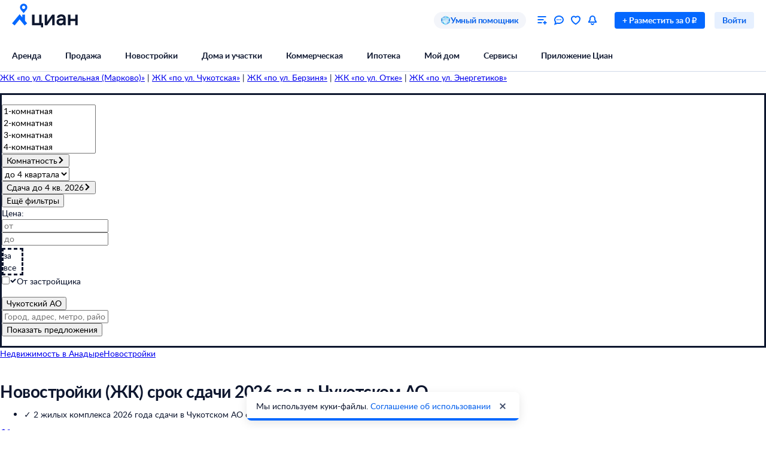

--- FILE ---
content_type: text/html; charset=utf-8
request_url: https://anadyr.cian.ru/novostroyki-2026-chukotskiy-avtonomnyy-okrug/
body_size: 87969
content:
<!DOCTYPE html><html lang="ru"><head><script>window.performance&&window.performance.mark&&window.performance.mark("first-mark")</script><meta charset="UTF-8"><title>Новостройки срок сдачи 2026 год в Чукотском АО от застройщиков. В базе Циан 2 жилых комплекса на старте продаж в 2026 году - цены, планировки и фото квартир.</title><script>window._cianGlobalSystemLogger={application:"newbuilding-search-frontend",filters:["(chrome|moz)-extension:\u002F\u002F","(UXS|VK|vk_pixel_mgcom) is not defined","Can't find variable: (UXS|VK|google_tag_manager|vk_pixel_mgcom|_txq)","denied for this document","NS_ERROR_STORAGE_CONSTRAINT","out of memory","non-configurable property \"userAgent\""]}</script><script src="https://static.cdn-cian.ru/frontend/frontend-sdk/system-logger/global-system-logger.v3.js?1"></script><script>const isThemeEnabled=!!(false&&undefined||undefined);isThemeEnabled&&document.documentElement.classList.add("design-theme--system")</script><style type="text/css">@font-face{font-family:Lato;src:local('Lato Light'),local('Lato-Light'),url('//static.cdn-cian.ru/frontend/fonts/h/lato-light.woff2') format('woff2'),url('//static.cdn-cian.ru/frontend/fonts/h/lato-light.woff') format('woff');font-display:swap;font-style:normal;font-weight:300;text-rendering:optimizeLegibility}@font-face{font-family:Lato;src:local('Lato Regular'),local('Lato-Regular'),url('//static.cdn-cian.ru/frontend/fonts/h/lato-regular.woff2') format('woff2'),url('//static.cdn-cian.ru/frontend/fonts/h/lato-regular.woff') format('woff');font-display:swap;font-style:normal;font-weight:400;text-rendering:optimizeLegibility}@font-face{font-family:Lato;src:local('Lato Italic'),local('Lato-Italic'),url('//static.cdn-cian.ru/frontend/fonts/h/lato-italic.woff2') format('woff2'),url('//static.cdn-cian.ru/frontend/fonts/h/lato-italic.woff') format('woff');font-display:swap;font-style:italic;font-weight:400;text-rendering:optimizeLegibility}@font-face{font-family:Lato;src:local('Lato Semibold'),local('Lato-Semibold'),url('//static.cdn-cian.ru/frontend/fonts/h/lato-semibold.woff2') format('woff2'),url('//static.cdn-cian.ru/frontend/fonts/h/lato-semibold.woff') format('woff');font-display:swap;font-style:normal;font-weight:600;text-rendering:optimizeLegibility}@font-face{font-family:Lato;src:local('Lato Semibold Italic'),local('Lato-SemiboldItalic'),url('//static.cdn-cian.ru/frontend/fonts/h/lato-semibolditalic.woff2') format('woff2'),url('//static.cdn-cian.ru/frontend/fonts/h/lato-semibolditalic.woff') format('woff');font-display:swap;font-style:italic;font-weight:600;text-rendering:optimizeLegibility}@font-face{font-family:Lato;src:local('Lato Bold'),local('Lato-Bold'),url('//static.cdn-cian.ru/frontend/fonts/h/lato-bold.woff2') format('woff2'),url('//static.cdn-cian.ru/frontend/fonts/h/lato-bold.woff') format('woff');font-display:swap;font-style:normal;font-weight:700;text-rendering:optimizeLegibility}@font-face{font-family:Lato;src:local('Lato Bold Italic'),local('Lato-BoldItalic'),url('//static.cdn-cian.ru/frontend/fonts/h/lato-bolditalic.woff2') format('woff2'),url('//static.cdn-cian.ru/frontend/fonts/h/lato-bolditalic.woff') format('woff');font-display:swap;font-style:italic;font-weight:700;text-rendering:optimizeLegibility}@font-face{font-family:Lato;src:local('Lato Black'),local('Lato-Black'),url('//static.cdn-cian.ru/frontend/fonts/h/lato-black.woff2') format('woff2'),url('//static.cdn-cian.ru/frontend/fonts/h/lato-black.woff') format('woff');font-display:swap;font-style:normal;font-weight:900;text-rendering:optimizeLegibility}</style><style type="text/css">html{line-height:1.15;-webkit-text-size-adjust:100%}body{margin:0}h1{font-size:2em;margin:.67em 0}hr{box-sizing:content-box;height:0;overflow:visible}pre{font-family:monospace,monospace;font-size:1em}abbr[title]{border-bottom:none;text-decoration:underline;text-decoration:underline dotted}b,strong{font-weight:bolder}code,kbd,samp{font-family:monospace,monospace;font-size:1em}small{font-size:80%}sub,sup{font-size:75%;line-height:0;position:relative;vertical-align:baseline}sub{bottom:-.25em}sup{top:-.5em}button,input,optgroup,select,textarea{font-size:100%;line-height:1.15;margin:0}button,input{overflow:visible}button,select{text-transform:none}[type=button],[type=reset],[type=submit],button{-webkit-appearance:button}[type=button]::-moz-focus-inner,[type=reset]::-moz-focus-inner,[type=submit]::-moz-focus-inner,button::-moz-focus-inner{border-style:none;padding:0}[type=button]:-moz-focusring,[type=reset]:-moz-focusring,[type=submit]:-moz-focusring,button:-moz-focusring{outline:1px dotted ButtonText}fieldset{padding:.35em .75em .625em}legend{box-sizing:border-box;display:table;max-width:100%;padding:0;white-space:normal}progress{vertical-align:baseline}[type=number]::-webkit-inner-spin-button,[type=number]::-webkit-outer-spin-button{height:auto}[type=search]{-webkit-appearance:textfield;outline-offset:-2px}[type=search]::-webkit-search-decoration{-webkit-appearance:none}::-webkit-file-upload-button{-webkit-appearance:button;font:inherit}details{display:block}summary{display:list-item}*{box-sizing:border-box}html{background-color:var(--background-primary,#fff);color:var(--text-primary-default,#0d162e);font-family:Lato,Arial,sans-serif;font-size:14px;height:100%;line-height:20px;-webkit-font-smoothing:antialiased;-moz-osx-font-smoothing:grayscale}body{display:flex;flex-direction:column;min-height:100%}button,input,optgroup,select,textarea{font-family:inherit}</style><script>window.dataLayer=window.dataLayer||[]</script><script>!function(e,t,a,n){e[n]=e[n]||[],e[n].push({"gtm.start":(new Date).getTime(),event:"gtm.js"});var r=t.getElementsByTagName(a)[0],g=t.createElement(a),o="dataLayer"!=n?"&l="+n:"";g.async=!0,g.src="//www.googletagmanager.com/gtm.js?id=GTM-KC2KW5"+o,r.parentNode.insertBefore(g,r)}(window,document,"script","dataLayer")</script><script src="https://static.cdn-cian.ru/frontend/polyfills/l/polyfill.min.js" crossorigin onerror='throw new Error("Failed to load polyfills")'></script><script>"use strict";!function(){if(void 0!==window.Reflect&&void 0!==window.customElements&&!window.customElements.polyfillWrapFlushCallback){const t=HTMLElement,e={HTMLElement:function(){return Reflect.construct(t,[],this.constructor)}};window.HTMLElement=e.HTMLElement,HTMLElement.prototype=t.prototype,HTMLElement.prototype.constructor=HTMLElement,Object.setPrototypeOf(HTMLElement,t)}}()</script><script>!function(){var t,n=window;function c(t,n){try{var c=new XMLHttpRequest;c.open("POST",t),c.withCredentials=!0,c.send(JSON.stringify(n))}catch(t){console.error(t)}}window.dbf=function(e){var o=e.wk,a=e.dk,l=e.da,d=e.lu,u=e.h,m=e.p;if(d&&d.length&&"null"!==d&&u&&u.length&&"null"!==u){var X;X=d,t=function(t){void 0===t&&(t={});var e=t instanceof Error,o={runtime:"browser",application:"layout",href:n.location.href,message_type:"app",exception_message:e?t.message:t,exception:e?t.stack||"".concat(t.name||t.constructor.name," ").concat(t.message):t,exception_type:e?t.name:"unknown"};c(X,o)};var r=m&&m.length&&"null"!==m?m:"dckpail/",i=function(c){var e=c.wk,o=c.dk,a=c.da,l={bnd:!1,ks:[]};try{l.ks=l.ks.concat(e.filter((function(t){return n.atob(t)in n}))).concat(o.filter((function(t){return n.atob(t)in n.document}))).concat(a.filter((function(t){return n.document.documentElement.hasAttribute(n.atob(t))}))),l.ks.length&&(l.bnd=!0)}catch(n){t(n)}return l}({wk:o,dk:a,da:l});i.bnd&&c("".concat(u).concat(r),{ks:i.ks})}}}(),setTimeout((function(){try{const t=[],n=[],c=[];window.dbf({wk:["X3NlbGVuaXVt","Y2FsbFNlbGVuaXVt","X1NlbGVuaXVtX0lERV9SZWNvcmRlcg==","X3BoYW50b20=","Y2FsbFBoYW50b20=","d2ViZHJpdmVy","d2ViZHJpdmVy","ZG9tQXV0b21hdGlvbg==","X19uaWdodG1hcmU=","bmlnaHRtYXJl","V2ViUGFnZQ==","cmVxdWlyZQ==","ZmxhdHRlbkltcG9ydHM="].concat(t||[]),dk:["X193ZWJkcml2ZXJfZXZhbHVhdGU=","X193ZWJkcml2ZXJfc2NyaXB0X2Z1bmN0aW9u","X193ZWJkcml2ZXJfc2NyaXB0X2Z1bmM=","X193ZWJkcml2ZXJfc2NyaXB0X2Zu","X19kcml2ZXJfZXZhbHVhdGU=","X19kcml2ZXJfdW53cmFwcGVk","X193ZWJkcml2ZXJfdW53cmFwcGVk","X19zZWxlbml1bV9ldmFsdWF0ZQ==","X19meGRyaXZlcl9ldmFsdWF0ZQ==","X19zZWxlbml1bV91bndyYXBwZWQ=","X19meGRyaXZlcl91bndyYXBwZWQ="].concat(n||[]),da:["c2VsZW5pdW0=","d2ViZHJpdmVy","ZHJpdmVy"].concat(c||[]),lu:"https://www.cian.ru/ajax/log-error/",h:"https://sopr-api.cian.ru/",p:'dckpail/'})}catch(t){}}),500)</script><script async defer="defer">!function(){const e=function(e){var n=e.isUxfeedbackEnabled,t=e.uxfeedbackGetEventNameUrl;n&&t&&document.addEventListener("uxsReady",(function(){var e=window.location.href,n=new XMLHttpRequest;n.open("POST",t),n.withCredentials=!0,n.responseType="json",n.setRequestHeader("Content-Type","application/json"),n.onload=function(){var e;if(200!==n.status||!n.response)throw new Error("Ошибка получения данных Uxfeedback - ".concat(null===(e=null==n?void 0:n.response)||void 0===e?void 0:e.message));if(n.response.uxFeedbackEventName){if(!window.UXS)throw new Error("Ошибка инициализации Uxfeedback");window.UXS.sendEvent(n.response.uxFeedbackEventName)}},n.onerror=function(e){throw new Error("Ошибка получения данных Uxfeedback - type=".concat(e.type,", statusText=").concat(n.statusText,", status=").concat(n.status))},n.send(JSON.stringify({path:e}))}))};e({isUxfeedbackEnabled:true,uxfeedbackGetEventNameUrl:"https://api.cian.ru/uxfeedback/v1/get-uxfeedback-event-name-for-show-now-desktop/"})}()</script><script>"use strict";window.ceb=function(){var t=function(){function t(){this._q=[],this._c=[],this._s=!1}return t.prototype.emit=function(t){this._q.push(t),this._t()},t.prototype.subscribe=function(t){this._c.push(t),this._t()},t.prototype._t=function(){var t=this;this._s||(this._s=!0,setTimeout((function(){t._s=!1,t._r()}),0))},t.prototype._r=function(){if(0!==this._c.length)try{var t=this._q.shift();t&&this._c.forEach((function(i){return i(t)}))}finally{this._q.length>0&&this._t()}},t}();return new(function(){function i(){this._q={}}return i.prototype.emit=function(t,i){this._e(t).emit(i)},i.prototype.subscribe=function(t,i){this._e(t).subscribe(i)},i.prototype._e=function(i){return this._q[i]||(this._q[i]=new t),this._q[i]},i}())}()</script><script>(a=>{"ca"in a||(a.ca=async(...c)=>{a.ca.q.push(c)},a.ca.q=[],a.ca.version="1.2.0-analytics.4")})(window)</script><script>(a=>{var i={"user":{"type":"not_authorized"},"products":[{"id":4552469,"dealType":"sale","objectType":"JK","position":1,"name":"по ул. Мандрикова, 20","nv":false,"brand":12989,"consultant":false,"extra":{"cplDynamicCalltracking":0,"cplCalltracking":0}},{"id":5176247,"dealType":"sale","objectType":"JK","position":2,"name":"по ул. Ленина, 30","nv":false,"brand":19206,"consultant":false,"extra":{"cplDynamicCalltracking":0,"cplCalltracking":0}}],"page":{"listingType":"list","sortType":"default","pageNumber":1,"breadCrumbs":[],"queryString":"deal_type=sale&engine_version=2&finish_date=4.2026&offer_type=newobject&region=4634","offersQty":2,"pageType":"ListingJK","siteType":"desktop","dealType":"sale","objectType":"JK","region":"4634"},"partner":{"FB_city":"","FB_region":"Чукотский автономный округ","CriteoEmail":"d41d8cd98f00b204e9800998ecf8427e","CriteoNewCustomer":"0","CriteoProducts":[4552469,5176247]},"sc":{"finish_date":{"type":"term","value":"4.2026"},"region":{"type":"terms","value":[4634]}}};a.ca("pageview",i),a.CianAnalytics={service:{config:{page:i.page}}}})(window)</script><script>!function(e,t){try{for(var n=["utm_source","utm_campaign","utm_medium","utm_content","utm_term","gclid"],o=new URLSearchParams(e.location.search),c=Object.fromEntries(o.entries()),r=0;r<n.length;r++){var m=n[r];c[m]&&(t.cookie=m+"="+encodeURIComponent(c[m])+"; domain=.cian.ru; path=/")}}catch(e){console.error("Ошибка парсинга UTM меток",e)}}(window,document)</script><script type="text/javascript">window["_cianMfRegistryManifest"]={"version":1,"microfrontends":{}}</script><script type="text/javascript" crossorigin src="https://static.cdn-cian.ru/frontend/staging/frontend-sdk/mf-registry/mf-registry.v1.js?5"></script><style>.xe30f6088--_18bef--footer{min-width:992px;color:var(--text-secondary-default);background:var(--background-secondary);font-family:Lato,sans-serif}.xe30f6088--_18bef--footer-mobile{min-width:auto;display:none}.xe30f6088--_18bef--footer-adaptive{min-width:auto}@media (max-width:1024px){.xe30f6088--_18bef--footer-adaptive{display:none}}@media print{.xe30f6088--_18bef--footer{display:none}}.xe30f6088--b59754--cg-row:after{clear:both;content:"";display:table}.xe30f6088--b59754--cg-row .xe30f6088--b59754--cg-row{margin-right:-.5rem}.xe30f6088--b59754--cg-container-fluid-xs{box-sizing:border-box;min-width:704px;max-width:1376px;margin:0 auto;padding-left:20px;padding-right:calc(20px - .5rem)}.xe30f6088--b59754--cg-col-8,.xe30f6088--b59754--cg-col-16,.xe30f6088--b59754--cg-col-24{float:left;margin-right:.5rem}.xe30f6088--b59754--cg-col-24{width:calc(100% - .5rem)}.xe30f6088--d6ef9e--banner{background-color:var(--background-secondary);border-radius:16px;flex-direction:column;align-items:center;gap:16px;width:100%;max-width:600px;margin:0;padding:16px;display:flex}.xe30f6088--d6ef9e--image{background:url("//static.cdn-cian.ru/frontend/frontend-footer/banner_img.5e2199ce8727fef2.png") 0 0/contain;border:none;width:174px;height:155px}.xe30f6088--d6ef9e--download-text{text-align:center;font-size:22px;font-weight:700;line-height:28px}.xe30f6088--d6ef9e--link{text-align:center;cursor:pointer;width:84px;color:var(--accent-main-primary);padding:11px 0;font-size:16px;font-weight:400;line-height:22px;text-decoration:none}@media (max-width:410px){.xe30f6088--d6ef9e--download-text{max-width:240px}}:root{--fontSize_0:0;--fontSize_10px:10px;--fontSize_12px:12px;--fontSize_14px:14px;--fontSize_16px:16px;--fontSize_18px:18px;--fontSize_22px:22px;--fontSize_28px:28px;--fontSize_38px:38px;--lineHeight_0:0;--lineHeight_10px:10px;--lineHeight_12px:12px;--lineHeight_14px:14px;--lineHeight_16px:16px;--lineHeight_18px:18px;--lineHeight_20px:20px;--lineHeight_22px:22px;--lineHeight_24px:24px;--lineHeight_28px:28px;--lineHeight_36px:36px;--lineHeight_38px:38px;--lineHeight_40px:40px;--lineHeight_46px:46px}.xe30f6088--a048a1--button{cursor:pointer;white-space:nowrap;border:1px solid #0000;outline:none;justify-content:center;align-items:center;display:inline-flex;position:relative}.xe30f6088--a048a1--M.xe30f6088--a048a1--button>:not(.xe30f6088--a048a1--spinner)+.xe30f6088--a048a1--text,.xe30f6088--a048a1--L.xe30f6088--a048a1--button>:not(.xe30f6088--a048a1--spinner)+.xe30f6088--a048a1--text{margin-left:8px}.xe30f6088--a048a1--XS.xe30f6088--a048a1--button>:not(.xe30f6088--a048a1--spinner)+.xe30f6088--a048a1--text{margin-left:6px}.xe30f6088--a048a1--M.xe30f6088--a048a1--button>.xe30f6088--a048a1--text:not(:last-child),.xe30f6088--a048a1--L.xe30f6088--a048a1--button>.xe30f6088--a048a1--text:not(:last-child){margin-right:8px}.xe30f6088--a048a1--XS.xe30f6088--a048a1--button>.xe30f6088--a048a1--text:not(:last-child){margin-right:6px}.xe30f6088--a048a1--full-width{width:100%}.xe30f6088--a048a1--text{font-style:normal;font-weight:700}.xe30f6088--a048a1--XS{border-radius:4px;height:28px;padding:4px 12px}.xe30f6088--a048a1--XS.xe30f6088--a048a1--button--before-icon{padding-left:10px}.xe30f6088--a048a1--XS.xe30f6088--a048a1--button--after-icon{padding-right:10px}.xe30f6088--a048a1--XS.xe30f6088--a048a1--button--before-icon:not(:has(.xe30f6088--a048a1--text)){min-width:28px;padding:0}.xe30f6088--a048a1--XS.xe30f6088--a048a1--button--after-icon:not(:has(.xe30f6088--a048a1--text)){min-width:28px;padding:0}.xe30f6088--a048a1--M{border-radius:8px;height:44px;padding:10px 16px}.xe30f6088--a048a1--M.xe30f6088--a048a1--button--before-icon{padding-left:14px}.xe30f6088--a048a1--M.xe30f6088--a048a1--button--after-icon{padding-right:14px}.xe30f6088--a048a1--M.xe30f6088--a048a1--button--before-icon:not(:has(.xe30f6088--a048a1--text)){min-width:44px;padding:0}.xe30f6088--a048a1--M.xe30f6088--a048a1--button--after-icon:not(:has(.xe30f6088--a048a1--text)){min-width:44px;padding:0}.xe30f6088--a048a1--L{border-radius:8px;height:56px;padding:16px 20px}.xe30f6088--a048a1--L.xe30f6088--a048a1--button--before-icon{padding-left:18px}.xe30f6088--a048a1--L.xe30f6088--a048a1--button--after-icon{padding-right:18px}.xe30f6088--a048a1--L.xe30f6088--a048a1--button--before-icon:not(:has(.xe30f6088--a048a1--text)){min-width:56px;padding:0}.xe30f6088--a048a1--L.xe30f6088--a048a1--button--after-icon:not(:has(.xe30f6088--a048a1--text)){min-width:56px;padding:0}.xe30f6088--a048a1--XS .xe30f6088--a048a1--text{font-size:var(--fontSize_14px);line-height:var(--lineHeight_20px)}.xe30f6088--a048a1--M .xe30f6088--a048a1--text,.xe30f6088--a048a1--L .xe30f6088--a048a1--text{font-size:var(--fontSize_16px);line-height:var(--lineHeight_24px)}.xe30f6088--_14a4c--link-button{text-decoration:none;display:inline-flex}button.xe30f6088--_151c7--button{color:var(--control-inverted-primary-default);background-color:var(--overlay-default)}button.xe30f6088--_151c7--button:focus-visible{box-shadow:0 0 1px 1px var(--stroke-control-focused)}button.xe30f6088--_151c7--button:hover{background-color:var(--overlay-control-default)}button.xe30f6088--_151c7--button:active{background-color:var(--overlay-media-banner)}button.xe30f6088--_151c7--button[disabled]{color:var(--text-primary-disabled);background-color:var(--overlay-control-default)}:root{--solid-white:#fff;--solid-black:#000;--solid-blue1400:#000b28;--solid-blue1300:#00133d;--solid-blue1200:#011d50;--solid-blue1100:#022864;--solid-blue1000:#043379;--solid-blue900:#033d92;--solid-blue800:#0448ab;--solid-blue700:#0253c4;--solid-blue600:#0661ec;--solid-blue500:#0468ff;--solid-blue400:#2777f0;--solid-blue300:#3686ff;--solid-blue200:#68a4ff;--solid-blue100:#9bc3ff;--solid-blue90:#a8cbff;--solid-blue80:#c1daff;--solid-blue70:#cde1ff;--solid-blue60:#d9e8ff;--solid-blue50:#e6f0ff;--solid-green1400:#021200;--solid-green1300:#051d02;--solid-green1200:#0b2906;--solid-green1100:#103607;--solid-green1000:#14440a;--solid-green900:#155206;--solid-green800:#1b6006;--solid-green700:#1c6f01;--solid-green600:#227e01;--solid-green500:#34ac0a;--solid-green400:#38bb04;--solid-green300:#48cb14;--solid-green200:#61e33c;--solid-green100:#b0e899;--solid-green90:#bfecab;--solid-green80:#caf1ba;--solid-green70:#d8f3cc;--solid-green60:#e1f6d9;--solid-green50:#ebf9e6;--solid-orange1400:#180900;--solid-orange1300:#261102;--solid-orange1200:#371801;--solid-orange1100:#472103;--solid-orange1000:#572a06;--solid-orange900:#683409;--solid-orange800:#793e0e;--solid-orange700:#8c460a;--solid-orange600:#a14f00;--solid-orange500:#db6f0a;--solid-orange400:#f17804;--solid-orange300:#fe8512;--solid-orange200:#ffb061;--solid-orange100:#fc9;--solid-orange90:#ffd5ac;--solid-orange80:#ffdebc;--solid-orange70:#ffe5cc;--solid-orange60:#ffecd9;--solid-orange50:#fff2e6;--solid-red1400:#220002;--solid-red1300:#340005;--solid-red1200:#460009;--solid-red1100:#59030f;--solid-red1000:#6c0815;--solid-red900:#81071a;--solid-red800:#97061f;--solid-red700:#aa1528;--solid-red600:#c2122d;--solid-red500:#db1f36;--solid-red400:#e41f36;--solid-red300:#f8334a;--solid-red200:#ff6973;--solid-red100:#ffa5ae;--solid-red90:#ffb6bd;--solid-red80:#ffc3c9;--solid-red70:#ffd2d6;--solid-red60:#ffdde1;--solid-red50:#ffe9eb;--solid-gray1400:#050b22;--solid-gray1300:#0d162e;--solid-gray1200:#17203a;--solid-gray1100:#212c46;--solid-gray1000:#2c3752;--solid-gray900:#37435f;--solid-gray800:#434f6c;--solid-gray700:#4f5c79;--solid-gray600:#5b6888;--solid-gray500:#697797;--solid-gray400:#7683a0;--solid-gray300:#8391af;--solid-gray200:#919ebe;--solid-gray100:#a0acca;--solid-gray90:#b1bad2;--solid-gray80:#c0c9dd;--solid-gray70:#d0d8e9;--solid-gray60:#e1e6f4;--solid-gray50:#f3f5fa;--transparent-blue300a:#0468ffcc;--transparent-blue200a:#0468ff99;--transparent-blue100a:#0468ff66;--transparent-blue90a:#0468ff4d;--transparent-blue80a:#0468ff40;--transparent-blue70a:#0468ff33;--transparent-blue60a:#0468ff26;--transparent-blue50a:#0468ff1a;--transparent-green300a:#3ac500cc;--transparent-green200a:#3ac50099;--transparent-green100a:#3ac50066;--transparent-green90a:#3ac5004d;--transparent-green80a:#3ac50040;--transparent-green70a:#3ac50033;--transparent-green60a:#3ac50026;--transparent-green50a:#3ac5001a;--transparent-orange300a:#ff7e00cc;--transparent-orange200a:#ff7e0099;--transparent-orange100a:#ff7e0066;--transparent-orange90a:#ff7e004d;--transparent-orange80a:#ff7e0040;--transparent-orange70a:#ff7e0033;--transparent-orange60a:#ff7e0026;--transparent-orange50a:#ff7e001a;--transparent-red300a:#ff1f34cc;--transparent-red200a:#ff1f3499;--transparent-red100a:#ff1f3466;--transparent-red90a:#ff1f344d;--transparent-red80a:#ff1f3440;--transparent-red70a:#ff1f3433;--transparent-red60a:#ff1f3426;--transparent-red50a:#ff1f341a;--transparent-gray300a:#112148cc;--transparent-gray200a:#10214a99;--transparent-gray100a:#0e1d5766;--transparent-gray90a:#0014634d;--transparent-gray80a:#00177140;--transparent-gray70a:#00197d33;--transparent-gray60a:#0022b026;--transparent-gray50a:#5564f51a;--transparent-white800a:#ffffffe6;--transparent-white700a:#ffffffd9;--transparent-white600a:#fffc;--transparent-white500a:#ffffffbf;--transparent-white400a:#ffffffb3;--transparent-white300a:#fff9;--transparent-white200a:#fff6;--transparent-white100a:#ffffff59;--transparent-white90a:#ffffff4d;--transparent-white80a:#ffffff40;--transparent-white70a:#fff3;--transparent-white60a:#ffffff1a;--transparent-white50a:#ffffff0f;--transparent-white0a:#fff0;--transparent-black800a:#000000e6;--transparent-black700a:#000000d9;--transparent-black600a:#000c;--transparent-black500a:#000000bf;--transparent-black400a:#000000b3;--transparent-black300a:#0009;--transparent-black200a:#0006;--transparent-black100a:#00000059;--transparent-black90a:#0000004d;--transparent-black80a:#00000040;--transparent-black70a:#0003;--transparent-black60a:#0000001a;--transparent-black50a:#0000000f;--transparent-black0a:#0000;--decorative_yellow:#fff500;--decorative_purple:#8729ff;--decorative_violet:#90c;--decorative_magentum:#8b008b;--decorative_lavender:#f3eaff;--decorative_lavender-transparent:#8729ff1a;--decorative_blackberry500:#1d1346;--decorative_blackberry700:#19103c;--decorative_bronze:#fdc889;--decorative_silver:#d5d8e0;--decorative_gold:#fbd15e;--decorative_platinum:#081c62;--decorative_deeporange:#ff7e00;--brand_space:#020f21;--brand_midnight:#031938;--brand_navy:#031d40;--brand_royalblue:#032553;--brand_indigo:#023a85;--brand_sapphire:#015bd4;--brand_lapis:#006cfd;--brand_azure:#3484fd;--brand_cornflowerblue:#8aabfe;--brand_sky:#9ec1fe;--brand_denim:#87aee8;--brand_cyan:#c1e8fd;--brand_iris:#c9c8ff;--brand_mauve:#f0daff;--brand_pink:#ffe1ff;--brand_peach:#ffdcc8;--brand_sand:#ffebaf}:root,.design-theme--light{--background-primary:var(--solid-white);--background-elevation:var(--solid-white);--surface-neutral-default:var(--solid-gray50);--surface-neutral-hovered:var(--solid-gray70);--surface-neutral-pressed:var(--solid-gray80);--surface-neutral-selected:var(--solid-gray60);--surface-neutral-disabled:var(--solid-gray60);--surface-main-default:var(--solid-blue50);--surface-main-hovered:var(--solid-blue70);--surface-main-pressed:var(--solid-blue80);--surface-main-selected:var(--solid-blue60);--surface-main-disabled:var(--solid-gray60);--surface-positive-default:var(--solid-green50);--surface-positive-hovered:var(--solid-green70);--surface-positive-pressed:var(--solid-green80);--surface-positive-selected:var(--solid-green60);--surface-positive-disabled:var(--solid-gray60);--surface-warning-default:var(--solid-orange50);--surface-warning-hovered:var(--solid-orange70);--surface-warning-pressed:var(--solid-orange80);--surface-warning-selected:var(--solid-orange60);--surface-warning-disabled:var(--solid-gray60);--surface-negative-default:var(--solid-red50);--surface-negative-hovered:var(--solid-red70);--surface-negative-pressed:var(--solid-red80);--surface-negative-selected:var(--solid-red60);--surface-negative-disabled:var(--solid-gray60);--surface-inverted-default:var(--solid-white);--surface-inverted-hovered:var(--solid-blue60);--surface-inverted-pressed:var(--solid-blue70);--surface-inverted-selected:var(--solid-blue50);--surface-inverted-disabled:var(--solid-gray60);--text-primary-default:var(--solid-gray1300);--text-primary-hovered:var(--solid-gray1200);--text-primary-pressed:var(--solid-gray1100);--text-primary-disabled:var(--solid-gray90);--text-secondary-default:var(--solid-gray500);--text-secondary-hovered:var(--solid-gray600);--text-secondary-pressed:var(--solid-gray700);--text-secondary-disabled:var(--solid-gray90);--text-inverted-default:var(--solid-white);--text-inverted-hovered:var(--solid-gray50);--text-inverted-pressed:var(--solid-gray60);--text-inverted-disabled:var(--solid-gray90);--text-main-default:var(--solid-blue600);--text-main-hovered:var(--solid-blue700);--text-main-pressed:var(--solid-blue800);--text-main-disabled:var(--solid-gray90);--text-positive-default:var(--solid-green600);--text-positive-hovered:var(--solid-green700);--text-positive-pressed:var(--solid-green800);--text-positive-disabled:var(--solid-gray90);--text-warning-default:var(--solid-orange600);--text-warning-hovered:var(--solid-orange700);--text-warning-pressed:var(--solid-orange800);--text-warning-disabled:var(--solid-gray90);--text-negative-default:var(--solid-red600);--text-negative-hovered:var(--solid-red700);--text-negative-pressed:var(--solid-red800);--text-negative-disabled:var(--solid-gray90);--text-on-bright-default:var(--solid-white);--text-on-bright-hovered:var(--solid-gray50);--text-on-bright-pressed:var(--solid-gray60);--text-on-bright-disabled:var(--solid-gray90);--icon-primary-default:var(--solid-gray800);--icon-primary-hovered:var(--solid-gray900);--icon-primary-pressed:var(--solid-gray1000);--icon-primary-disabled:var(--solid-gray90);--icon-secondary-default:var(--solid-gray400);--icon-secondary-hovered:var(--solid-gray500);--icon-secondary-pressed:var(--solid-gray600);--icon-secondary-disabled:var(--solid-gray90);--icon-inverted-default:var(--solid-white);--icon-inverted-hovered:var(--solid-gray50);--icon-inverted-pressed:var(--solid-gray60);--icon-inverted-disabled:var(--solid-gray90);--icon-main-default:var(--solid-blue500);--icon-main-hovered:var(--solid-blue600);--icon-main-pressed:var(--solid-blue700);--icon-main-disabled:var(--solid-gray90);--icon-positive-default:var(--solid-green600);--icon-positive-hovered:var(--solid-green700);--icon-positive-pressed:var(--solid-green800);--icon-positive-disabled:var(--solid-gray90);--icon-warning-default:var(--solid-orange600);--icon-warning-hovered:var(--solid-orange700);--icon-warning-pressed:var(--solid-orange800);--icon-warning-disabled:var(--solid-gray90);--icon-negative-default:var(--solid-red600);--icon-negative-hovered:var(--solid-red700);--icon-negative-pressed:var(--solid-red800);--icon-negative-disabled:var(--solid-gray90);--icon-on-bright-default:var(--solid-white);--icon-on-bright-hovered:var(--solid-gray50);--icon-on-bright-pressed:var(--solid-gray60);--icon-on-bright-disabled:var(--solid-gray90);--control-main-primary-default:var(--solid-blue500);--control-main-primary-hovered:var(--solid-blue600);--control-main-primary-pressed:var(--solid-blue700);--control-main-primary-disabled:var(--solid-gray60);--control-main-secondary-default:var(--solid-blue50);--control-main-secondary-hovered:var(--solid-blue60);--control-main-secondary-pressed:var(--solid-blue70);--control-main-secondary-disabled:var(--solid-gray60);--control-positive-primary-default:var(--solid-green500);--control-positive-primary-hovered:var(--solid-green600);--control-positive-primary-pressed:var(--solid-green700);--control-positive-primary-disabled:var(--solid-gray60);--control-positive-secondary-default:var(--solid-green50);--control-positive-secondary-hovered:var(--solid-green60);--control-positive-secondary-pressed:var(--solid-green70);--control-positive-secondary-disabled:var(--solid-gray60);--control-warning-primary-default:var(--solid-orange500);--control-warning-primary-hovered:var(--solid-orange600);--control-warning-primary-pressed:var(--solid-orange700);--control-warning-primary-disabled:var(--solid-gray60);--control-warning-secondary-default:var(--solid-orange50);--control-warning-secondary-hovered:var(--solid-orange60);--control-warning-secondary-pressed:var(--solid-orange70);--control-warning-secondary-disabled:var(--solid-gray60);--control-negative-primary-default:var(--solid-red500);--control-negative-primary-hovered:var(--solid-red600);--control-negative-primary-pressed:var(--solid-red700);--control-negative-primary-disabled:var(--solid-gray60);--control-negative-secondary-default:var(--solid-red50);--control-negative-secondary-hovered:var(--solid-red60);--control-negative-secondary-pressed:var(--solid-red70);--control-negative-secondary-disabled:var(--solid-gray60);--control-inverted-primary-default:var(--solid-white);--control-inverted-primary-hovered:var(--solid-blue50);--control-inverted-primary-pressed:var(--solid-blue60);--control-inverted-primary-disabled:var(--solid-gray60);--stroke-divider-default:var(--solid-gray70);--stroke-divider-neutral:var(--solid-gray50);--stroke-divider-main:var(--solid-blue200);--stroke-divider-positive:var(--solid-green100);--stroke-divider-warning:var(--solid-orange200);--stroke-divider-negative:var(--solid-red200);--stroke-border-default:var(--solid-gray70);--stroke-border-neutral:var(--solid-gray50);--stroke-border-main:var(--solid-blue400);--stroke-border-positive:var(--solid-green400);--stroke-border-warning:var(--solid-orange400);--stroke-border-negative:var(--solid-red400);--stroke-control-default:var(--solid-gray70);--stroke-control-hovered:var(--solid-gray80);--stroke-control-pressed:var(--solid-blue200);--stroke-control-selected:var(--solid-blue300);--stroke-control-focused:var(--solid-blue200);--stroke-control-disabled:var(--solid-gray60);--accent-main-primary:var(--solid-blue600);--accent-main-secondary:var(--solid-blue60);--accent-positive-primary:var(--solid-green600);--accent-positive-secondary:var(--solid-green70);--accent-warning-primary:var(--solid-orange600);--accent-warning-secondary:var(--solid-orange60);--accent-negative-primary:var(--solid-red600);--accent-negative-secondary:var(--solid-red60);--accent-ghost-primary:var(--solid-gray500);--accent-ghost-secondary:var(--solid-gray60);--overlay-default:var(--transparent-black200a);--overlay-control-default:var(--transparent-black80a);--overlay-control-inverted:var(--transparent-white80a);--overlay-media-banner:var(--transparent-black300a);--overlay-popover:var(--transparent-black600a);--overlay-negative:var(--transparent-red200a);--shadow-default:var(--transparent-black60a);--decorative-orange:var(--solid-orange300);--decorative-yellow:var(--decorative_yellow);--decorative-purple:var(--decorative_purple);--decorative-violet:var(--decorative_violet);--decorative-magentum:var(--decorative_magentum);--decorative-lavender:var(--decorative_lavender);--decorative-lavender-transparent:var(--decorative_lavender-transparent);--decorative-deeporange-vas:var(--decorative_deeporange);--decorative-blackberry:var(--decorative_blackberry500);--decorative-blackberry-dark:var(--decorative_blackberry700);--theme-blue:var(--solid-blue500);--theme-green:var(--solid-green500);--theme-orange:var(--solid-orange500);--theme-red:var(--solid-red500);--theme-gray:var(--solid-gray500);--theme-dark:var(--solid-gray1200);--theme-black:var(--solid-black);--theme-white:var(--solid-white);--subscription-bronze:var(--decorative_bronze);--subscription-silver:var(--decorative_silver);--subscription-gold:var(--decorative_gold);--subscription-platinum:var(--decorative_platinum);--brand-space:var(--brand_space);--brand-midnight:var(--brand_midnight);--brand-navy:var(--brand_navy);--brand-royalblue:var(--brand_royalblue);--brand-indigo:var(--brand_indigo);--brand-sapphire:var(--brand_sapphire);--brand-lapis:var(--brand_lapis);--brand-azure:var(--brand_azure);--brand-cornflowerblue:var(--brand_cornflowerblue);--brand-sky:var(--brand_sky);--brand-denim:var(--brand_denim);--brand-cyan:var(--brand_cyan);--brand-iris:var(--brand_iris);--brand-mauve:var(--brand_mauve);--brand-pink:var(--brand_pink);--brand-peach:var(--brand_peach);--brand-sand:var(--brand_sand);--brand-black:var(--solid-black);--brand-white:var(--solid-white);--background-secondary:var(--solid-gray50)!important}.design-theme--dark{--background-primary:var(--solid-gray1300);--background-elevation:var(--solid-gray1100);--surface-neutral-default:var(--solid-gray1100);--surface-neutral-hovered:var(--solid-gray900);--surface-neutral-pressed:var(--solid-gray800);--surface-neutral-selected:var(--solid-gray1000);--surface-neutral-disabled:var(--solid-gray800);--surface-main-default:var(--solid-blue1200);--surface-main-hovered:var(--solid-blue1000);--surface-main-pressed:var(--solid-blue900);--surface-main-selected:var(--solid-blue1100);--surface-main-disabled:var(--solid-gray800);--surface-positive-default:var(--solid-green1200);--surface-positive-hovered:var(--solid-green1000);--surface-positive-pressed:var(--solid-green900);--surface-positive-selected:var(--solid-green1100);--surface-positive-disabled:var(--solid-gray800);--surface-warning-default:var(--solid-orange1200);--surface-warning-hovered:var(--solid-orange1000);--surface-warning-pressed:var(--solid-orange900);--surface-warning-selected:var(--solid-orange1100);--surface-warning-disabled:var(--solid-gray800);--surface-negative-default:var(--solid-red1200);--surface-negative-hovered:var(--solid-red1000);--surface-negative-pressed:var(--solid-red900);--surface-negative-selected:var(--solid-red1100);--surface-negative-disabled:var(--solid-gray800);--surface-inverted-default:var(--solid-gray1400);--surface-inverted-hovered:var(--solid-gray1300);--surface-inverted-pressed:var(--solid-gray1200);--surface-inverted-selected:var(--solid-blue1100);--surface-inverted-disabled:var(--solid-gray800);--text-primary-default:var(--solid-white);--text-primary-hovered:var(--solid-gray50);--text-primary-pressed:var(--solid-gray60);--text-primary-disabled:var(--solid-gray500);--text-secondary-default:var(--solid-gray100);--text-secondary-hovered:var(--solid-gray200);--text-secondary-pressed:var(--solid-gray300);--text-secondary-disabled:var(--solid-gray500);--text-inverted-default:var(--solid-gray1300);--text-inverted-hovered:var(--solid-gray1200);--text-inverted-pressed:var(--solid-gray1100);--text-inverted-disabled:var(--solid-gray500);--text-main-default:var(--solid-blue90);--text-main-hovered:var(--solid-blue100);--text-main-pressed:var(--solid-blue200);--text-main-disabled:var(--solid-gray500);--text-positive-default:var(--solid-green90);--text-positive-hovered:var(--solid-green100);--text-positive-pressed:var(--solid-green200);--text-positive-disabled:var(--solid-gray500);--text-warning-default:var(--solid-orange90);--text-warning-hovered:var(--solid-orange100);--text-warning-pressed:var(--solid-orange200);--text-warning-disabled:var(--solid-gray500);--text-negative-default:var(--solid-red90);--text-negative-hovered:var(--solid-red100);--text-negative-pressed:var(--solid-red200);--text-negative-disabled:var(--solid-gray500);--text-on-bright-default:var(--solid-white);--text-on-bright-hovered:var(--solid-gray50);--text-on-bright-pressed:var(--solid-gray60);--text-on-bright-disabled:var(--solid-gray500);--icon-primary-default:var(--solid-gray50);--icon-primary-hovered:var(--solid-gray60);--icon-primary-pressed:var(--solid-gray70);--icon-primary-disabled:var(--solid-gray500);--icon-secondary-default:var(--solid-gray200);--icon-secondary-hovered:var(--solid-gray300);--icon-secondary-pressed:var(--solid-gray400);--icon-secondary-disabled:var(--solid-gray500);--icon-inverted-default:var(--solid-gray1300);--icon-inverted-hovered:var(--solid-gray1200);--icon-inverted-pressed:var(--solid-gray1100);--icon-inverted-disabled:var(--solid-gray500);--icon-main-default:var(--solid-blue100);--icon-main-hovered:var(--solid-blue200);--icon-main-pressed:var(--solid-blue300);--icon-main-disabled:var(--solid-gray500);--icon-positive-default:var(--solid-green100);--icon-positive-hovered:var(--solid-green200);--icon-positive-pressed:var(--solid-green300);--icon-positive-disabled:var(--solid-gray500);--icon-warning-default:var(--solid-orange100);--icon-warning-hovered:var(--solid-orange200);--icon-warning-pressed:var(--solid-orange300);--icon-warning-disabled:var(--solid-gray500);--icon-negative-default:var(--solid-red100);--icon-negative-hovered:var(--solid-red200);--icon-negative-pressed:var(--solid-red300);--icon-negative-disabled:var(--solid-gray500);--icon-on-bright-default:var(--solid-white);--icon-on-bright-hovered:var(--solid-gray50);--icon-on-bright-pressed:var(--solid-gray60);--icon-on-bright-disabled:var(--solid-gray500);--control-main-primary-default:var(--solid-blue300);--control-main-primary-hovered:var(--solid-blue400);--control-main-primary-pressed:var(--solid-blue500);--control-main-primary-disabled:var(--solid-gray800);--control-main-secondary-default:var(--solid-blue900);--control-main-secondary-hovered:var(--solid-blue800);--control-main-secondary-pressed:var(--solid-blue700);--control-main-secondary-disabled:var(--solid-gray800);--control-positive-primary-default:var(--solid-green300);--control-positive-primary-hovered:var(--solid-green400);--control-positive-primary-pressed:var(--solid-green500);--control-positive-primary-disabled:var(--solid-gray800);--control-positive-secondary-default:var(--solid-green900);--control-positive-secondary-hovered:var(--solid-green800);--control-positive-secondary-pressed:var(--solid-green700);--control-positive-secondary-disabled:var(--solid-gray800);--control-warning-primary-default:var(--solid-orange300);--control-warning-primary-hovered:var(--solid-orange400);--control-warning-primary-pressed:var(--solid-orange500);--control-warning-primary-disabled:var(--solid-gray800);--control-warning-secondary-default:var(--solid-orange900);--control-warning-secondary-hovered:var(--solid-orange800);--control-warning-secondary-pressed:var(--solid-orange700);--control-warning-secondary-disabled:var(--solid-gray800);--control-negative-primary-default:var(--solid-red300);--control-negative-primary-hovered:var(--solid-red400);--control-negative-primary-pressed:var(--solid-red500);--control-negative-primary-disabled:var(--solid-gray800);--control-negative-secondary-default:var(--solid-red900);--control-negative-secondary-hovered:var(--solid-red800);--control-negative-secondary-pressed:var(--solid-red700);--control-negative-secondary-disabled:var(--solid-gray800);--control-inverted-primary-default:var(--solid-gray1400);--control-inverted-primary-hovered:var(--solid-gray1300);--control-inverted-primary-pressed:var(--solid-gray1200);--control-inverted-primary-disabled:var(--solid-gray800);--stroke-divider-default:var(--solid-gray700);--stroke-divider-neutral:var(--solid-gray1000);--stroke-divider-main:var(--solid-blue700);--stroke-divider-positive:var(--solid-green700);--stroke-divider-warning:var(--solid-orange700);--stroke-divider-negative:var(--solid-red700);--stroke-border-default:var(--solid-gray700);--stroke-border-neutral:var(--solid-gray1000);--stroke-border-main:var(--solid-blue700);--stroke-border-positive:var(--solid-green700);--stroke-border-warning:var(--solid-orange700);--stroke-border-negative:var(--solid-red700);--stroke-control-default:var(--solid-gray500);--stroke-control-hovered:var(--solid-gray300);--stroke-control-pressed:var(--solid-blue200);--stroke-control-selected:var(--solid-blue300);--stroke-control-focused:var(--solid-blue200);--stroke-control-disabled:var(--solid-gray600);--accent-main-primary:var(--solid-blue100);--accent-main-secondary:var(--solid-blue900);--accent-positive-primary:var(--solid-green100);--accent-positive-secondary:var(--solid-green900);--accent-warning-primary:var(--solid-orange100);--accent-warning-secondary:var(--solid-orange900);--accent-negative-primary:var(--solid-red100);--accent-negative-secondary:var(--solid-red900);--accent-ghost-primary:var(--solid-gray100);--accent-ghost-secondary:var(--solid-gray900);--overlay-default:var(--transparent-black400a);--overlay-control-default:var(--transparent-white80a);--overlay-control-inverted:var(--transparent-black80a);--overlay-media-banner:var(--transparent-black300a);--overlay-popover:var(--transparent-black700a);--overlay-negative:var(--transparent-red200a);--shadow-default:var(--transparent-black200a);--decorative-orange:var(--solid-orange300);--decorative-yellow:var(--decorative_yellow);--decorative-purple:var(--decorative_purple);--decorative-violet:var(--decorative_lavender);--decorative-magentum:var(--decorative_magentum);--decorative-lavender:var(--decorative_violet);--decorative-lavender-transparent:var(--decorative_lavender-transparent);--decorative-deeporange-vas:var(--decorative_deeporange);--decorative-blackberry:var(--decorative_blackberry500);--decorative-blackberry-dark:var(--decorative_blackberry700);--theme-blue:var(--solid-blue500);--theme-green:var(--solid-green500);--theme-orange:var(--solid-orange500);--theme-red:var(--solid-red500);--theme-gray:var(--solid-gray500);--theme-dark:var(--solid-gray1200);--theme-black:var(--solid-black);--theme-white:var(--solid-white);--subscription-bronze:var(--decorative_bronze);--subscription-silver:var(--decorative_silver);--subscription-gold:var(--decorative_gold);--subscription-platinum:var(--decorative_platinum);--brand-space:var(--brand_space);--brand-midnight:var(--brand_midnight);--brand-navy:var(--brand_navy);--brand-royalblue:var(--brand_royalblue);--brand-indigo:var(--brand_indigo);--brand-sapphire:var(--brand_sapphire);--brand-lapis:var(--brand_lapis);--brand-azure:var(--brand_azure);--brand-cornflowerblue:var(--brand_cornflowerblue);--brand-sky:var(--brand_sky);--brand-denim:var(--brand_denim);--brand-cyan:var(--brand_cyan);--brand-iris:var(--brand_iris);--brand-mauve:var(--brand_mauve);--brand-pink:var(--brand_pink);--brand-peach:var(--brand_peach);--brand-sand:var(--brand_sand);--brand-black:var(--solid-black);--brand-white:var(--solid-white);--background-secondary:var(--solid-gray1100)!important}.design-theme--colored{--background-primary:var(--transparent-white0a);--background-elevation:var(--transparent-white200a);--surface-neutral-default:var(--transparent-white90a);--surface-neutral-hovered:var(--transparent-white200a);--surface-neutral-pressed:var(--transparent-white300a);--surface-neutral-selected:var(--transparent-white100a);--surface-neutral-disabled:var(--transparent-white80a);--surface-main-default:var(--transparent-white100a);--surface-main-hovered:var(--transparent-white300a);--surface-main-pressed:var(--transparent-white400a);--surface-main-selected:var(--transparent-white200a);--surface-main-disabled:var(--transparent-white80a);--surface-positive-default:var(--transparent-white100a);--surface-positive-hovered:var(--transparent-white300a);--surface-positive-pressed:var(--transparent-white400a);--surface-positive-selected:var(--transparent-white200a);--surface-positive-disabled:var(--transparent-white80a);--surface-warning-default:var(--transparent-white100a);--surface-warning-hovered:var(--transparent-white300a);--surface-warning-pressed:var(--transparent-white400a);--surface-warning-selected:var(--transparent-white200a);--surface-warning-disabled:var(--transparent-white80a);--surface-negative-default:var(--transparent-white100a);--surface-negative-hovered:var(--transparent-white300a);--surface-negative-pressed:var(--transparent-white400a);--surface-negative-selected:var(--transparent-white200a);--surface-negative-disabled:var(--transparent-white80a);--surface-inverted-default:var(--transparent-white70a);--surface-inverted-hovered:var(--transparent-white90a);--surface-inverted-pressed:var(--transparent-white100a);--surface-inverted-selected:var(--transparent-white80a);--surface-inverted-disabled:var(--transparent-white80a);--text-primary-default:var(--solid-white);--text-primary-hovered:var(--transparent-white800a);--text-primary-pressed:var(--transparent-white700a);--text-primary-disabled:var(--transparent-white200a);--text-secondary-default:var(--transparent-white300a);--text-secondary-hovered:var(--transparent-white400a);--text-secondary-pressed:var(--transparent-white500a);--text-secondary-disabled:var(--transparent-white200a);--text-inverted-default:var(--solid-gray900);--text-inverted-hovered:var(--solid-gray800);--text-inverted-pressed:var(--solid-gray700);--text-inverted-disabled:var(--transparent-white200a);--text-main-default:var(--solid-white);--text-main-hovered:var(--transparent-white800a);--text-main-pressed:var(--transparent-white700a);--text-main-disabled:var(--transparent-white200a);--text-positive-default:var(--solid-white);--text-positive-hovered:var(--transparent-white800a);--text-positive-pressed:var(--transparent-white700a);--text-positive-disabled:var(--transparent-white200a);--text-warning-default:var(--solid-white);--text-warning-hovered:var(--transparent-white800a);--text-warning-pressed:var(--transparent-white700a);--text-warning-disabled:var(--transparent-white200a);--text-negative-default:var(--solid-white);--text-negative-hovered:var(--transparent-white800a);--text-negative-pressed:var(--transparent-white700a);--text-negative-disabled:var(--transparent-white200a);--text-on-bright-default:var(--solid-gray900);--text-on-bright-hovered:var(--solid-gray800);--text-on-bright-pressed:var(--solid-gray700);--text-on-bright-disabled:var(--transparent-white200a);--icon-primary-default:var(--transparent-white800a);--icon-primary-hovered:var(--transparent-white700a);--icon-primary-pressed:var(--transparent-white600a);--icon-primary-disabled:var(--transparent-white200a);--icon-secondary-default:var(--transparent-white300a);--icon-secondary-hovered:var(--transparent-white400a);--icon-secondary-pressed:var(--transparent-white500a);--icon-secondary-disabled:var(--transparent-white200a);--icon-inverted-default:var(--solid-gray900);--icon-inverted-hovered:var(--solid-gray800);--icon-inverted-pressed:var(--solid-gray700);--icon-inverted-disabled:var(--transparent-white200a);--icon-main-default:var(--solid-white);--icon-main-hovered:var(--transparent-white800a);--icon-main-pressed:var(--transparent-white700a);--icon-main-disabled:var(--transparent-white200a);--icon-positive-default:var(--solid-white);--icon-positive-hovered:var(--transparent-white800a);--icon-positive-pressed:var(--transparent-white700a);--icon-positive-disabled:var(--transparent-white200a);--icon-warning-default:var(--solid-white);--icon-warning-hovered:var(--transparent-white800a);--icon-warning-pressed:var(--transparent-white700a);--icon-warning-disabled:var(--transparent-white200a);--icon-negative-default:var(--solid-white);--icon-negative-hovered:var(--transparent-white800a);--icon-negative-pressed:var(--transparent-white700a);--icon-negative-disabled:var(--transparent-white200a);--icon-on-bright-default:var(--solid-gray900);--icon-on-bright-hovered:var(--solid-gray800);--icon-on-bright-pressed:var(--solid-gray700);--icon-on-bright-disabled:var(--transparent-white200a);--control-main-primary-default:var(--solid-white);--control-main-primary-hovered:var(--transparent-white400a);--control-main-primary-pressed:var(--transparent-white300a);--control-main-primary-disabled:var(--transparent-white80a);--control-main-secondary-default:var(--transparent-white90a);--control-main-secondary-hovered:var(--transparent-white80a);--control-main-secondary-pressed:var(--transparent-white70a);--control-main-secondary-disabled:var(--transparent-white80a);--control-positive-primary-default:var(--solid-white);--control-positive-primary-hovered:var(--transparent-white400a);--control-positive-primary-pressed:var(--transparent-white300a);--control-positive-primary-disabled:var(--transparent-white80a);--control-positive-secondary-default:var(--transparent-white90a);--control-positive-secondary-hovered:var(--transparent-white80a);--control-positive-secondary-pressed:var(--transparent-white70a);--control-positive-secondary-disabled:var(--transparent-white80a);--control-warning-primary-default:var(--solid-white);--control-warning-primary-hovered:var(--transparent-white400a);--control-warning-primary-pressed:var(--transparent-white300a);--control-warning-primary-disabled:var(--transparent-white80a);--control-warning-secondary-default:var(--transparent-white90a);--control-warning-secondary-hovered:var(--transparent-white80a);--control-warning-secondary-pressed:var(--transparent-white70a);--control-warning-secondary-disabled:var(--transparent-white80a);--control-negative-primary-default:var(--solid-white);--control-negative-primary-hovered:var(--transparent-white400a);--control-negative-primary-pressed:var(--transparent-white300a);--control-negative-primary-disabled:var(--transparent-white80a);--control-negative-secondary-default:var(--transparent-white90a);--control-negative-secondary-hovered:var(--transparent-white80a);--control-negative-secondary-pressed:var(--transparent-white70a);--control-negative-secondary-disabled:var(--transparent-white80a);--control-inverted-primary-default:var(--transparent-white90a);--control-inverted-primary-hovered:var(--transparent-white200a);--control-inverted-primary-pressed:var(--transparent-white300a);--control-inverted-primary-disabled:var(--transparent-white80a);--stroke-divider-default:var(--transparent-white200a);--stroke-divider-neutral:var(--transparent-white70a);--stroke-divider-main:var(--transparent-white100a);--stroke-divider-positive:var(--transparent-white100a);--stroke-divider-warning:var(--transparent-white100a);--stroke-divider-negative:var(--transparent-white100a);--stroke-border-default:var(--transparent-white200a);--stroke-border-neutral:var(--transparent-white70a);--stroke-border-main:var(--transparent-white200a);--stroke-border-positive:var(--transparent-white200a);--stroke-border-warning:var(--transparent-white200a);--stroke-border-negative:var(--transparent-white200a);--stroke-control-default:var(--transparent-white200a);--stroke-control-hovered:var(--transparent-white400a);--stroke-control-pressed:var(--transparent-white600a);--stroke-control-selected:var(--solid-white);--stroke-control-focused:var(--solid-blue200);--stroke-control-disabled:var(--transparent-white80a);--accent-main-primary:var(--solid-white);--accent-main-secondary:var(--transparent-white200a);--accent-positive-primary:var(--solid-white);--accent-positive-secondary:var(--transparent-white200a);--accent-warning-primary:var(--solid-white);--accent-warning-secondary:var(--transparent-white200a);--accent-negative-primary:var(--solid-white);--accent-negative-secondary:var(--transparent-white200a);--accent-ghost-primary:var(--solid-white);--accent-ghost-secondary:var(--transparent-white200a);--overlay-default:var(--transparent-black200a);--overlay-control-default:var(--transparent-white80a);--overlay-control-inverted:var(--transparent-black80a);--overlay-media-banner:var(--transparent-black300a);--overlay-popover:var(--transparent-black600a);--overlay-negative:var(--transparent-red200a);--shadow-default:var(--transparent-black60a);--decorative-orange:var(--solid-orange300);--decorative-yellow:var(--decorative_yellow);--decorative-purple:var(--decorative_purple);--decorative-violet:var(--decorative_violet);--decorative-magentum:var(--decorative_magentum);--decorative-lavender:var(--decorative_lavender);--decorative-lavender-transparent:var(--decorative_lavender-transparent);--decorative-deeporange-vas:var(--decorative_deeporange);--decorative-blackberry:var(--decorative_blackberry500);--decorative-blackberry-dark:var(--decorative_blackberry700);--theme-blue:var(--solid-blue500);--theme-green:var(--solid-green500);--theme-orange:var(--solid-orange500);--theme-red:var(--solid-red500);--theme-gray:var(--solid-gray500);--theme-dark:var(--solid-gray1200);--theme-black:var(--solid-black);--theme-white:var(--solid-white);--subscription-bronze:var(--decorative_bronze);--subscription-silver:var(--decorative_silver);--subscription-gold:var(--decorative_gold);--subscription-platinum:var(--decorative_platinum);--brand-space:var(--brand_space);--brand-midnight:var(--brand_midnight);--brand-navy:var(--brand_navy);--brand-royalblue:var(--brand_royalblue);--brand-indigo:var(--brand_indigo);--brand-sapphire:var(--brand_sapphire);--brand-lapis:var(--brand_lapis);--brand-azure:var(--brand_azure);--brand-cornflowerblue:var(--brand_cornflowerblue);--brand-sky:var(--brand_sky);--brand-denim:var(--brand_denim);--brand-cyan:var(--brand_cyan);--brand-iris:var(--brand_iris);--brand-mauve:var(--brand_mauve);--brand-pink:var(--brand_pink);--brand-peach:var(--brand_peach);--brand-sand:var(--brand_sand);--brand-black:var(--solid-black);--brand-white:var(--solid-white);--background-secondary:var(--transparent-white200a)!important}.design-theme--onOverlay{--background-primary:var(--transparent-black0a);--background-elevation:var(--transparent-black200a);--surface-neutral-default:var(--transparent-black90a);--surface-neutral-hovered:var(--transparent-black100a);--surface-neutral-pressed:var(--transparent-black200a);--surface-neutral-selected:var(--transparent-black300a);--surface-neutral-disabled:var(--transparent-black80a);--surface-main-default:var(--transparent-black100a);--surface-main-hovered:var(--transparent-black200a);--surface-main-pressed:var(--transparent-black300a);--surface-main-selected:var(--transparent-black400a);--surface-main-disabled:var(--transparent-black80a);--surface-positive-default:var(--transparent-black100a);--surface-positive-hovered:var(--transparent-black200a);--surface-positive-pressed:var(--transparent-black300a);--surface-positive-selected:var(--transparent-black400a);--surface-positive-disabled:var(--transparent-black80a);--surface-warning-default:var(--transparent-black100a);--surface-warning-hovered:var(--transparent-black200a);--surface-warning-pressed:var(--transparent-black300a);--surface-warning-selected:var(--transparent-black400a);--surface-warning-disabled:var(--transparent-black80a);--surface-negative-default:var(--transparent-black100a);--surface-negative-hovered:var(--transparent-black200a);--surface-negative-pressed:var(--transparent-black300a);--surface-negative-selected:var(--transparent-black400a);--surface-negative-disabled:var(--transparent-black80a);--surface-inverted-default:var(--transparent-black70a);--surface-inverted-hovered:var(--transparent-black80a);--surface-inverted-pressed:var(--transparent-black90a);--surface-inverted-selected:var(--transparent-black100a);--surface-inverted-disabled:var(--transparent-black80a);--text-primary-default:var(--solid-white);--text-primary-hovered:var(--transparent-white800a);--text-primary-pressed:var(--transparent-white700a);--text-primary-disabled:var(--transparent-white200a);--text-secondary-default:var(--transparent-white300a);--text-secondary-hovered:var(--transparent-white400a);--text-secondary-pressed:var(--transparent-white500a);--text-secondary-disabled:var(--transparent-white200a);--text-inverted-default:var(--solid-white);--text-inverted-hovered:var(--transparent-white800a);--text-inverted-pressed:var(--transparent-white700a);--text-inverted-disabled:var(--transparent-white200a);--text-main-default:var(--solid-blue400);--text-main-hovered:var(--solid-blue500);--text-main-pressed:var(--solid-blue600);--text-main-disabled:var(--transparent-white200a);--text-positive-default:var(--solid-green400);--text-positive-hovered:var(--solid-green500);--text-positive-pressed:var(--solid-green600);--text-positive-disabled:var(--transparent-white200a);--text-warning-default:var(--solid-orange400);--text-warning-hovered:var(--solid-orange500);--text-warning-pressed:var(--solid-orange600);--text-warning-disabled:var(--transparent-white200a);--text-negative-default:var(--solid-red400);--text-negative-hovered:var(--solid-red500);--text-negative-pressed:var(--solid-red600);--text-negative-disabled:var(--transparent-white200a);--text-on-bright-default:var(--solid-white);--text-on-bright-hovered:var(--transparent-white800a);--text-on-bright-pressed:var(--transparent-white700a);--text-on-bright-disabled:var(--transparent-white200a);--icon-primary-default:var(--transparent-white800a);--icon-primary-hovered:var(--transparent-white700a);--icon-primary-pressed:var(--transparent-white600a);--icon-primary-disabled:var(--transparent-white200a);--icon-secondary-default:var(--transparent-white300a);--icon-secondary-hovered:var(--transparent-white400a);--icon-secondary-pressed:var(--transparent-white500a);--icon-secondary-disabled:var(--transparent-white200a);--icon-inverted-default:var(--transparent-white800a);--icon-inverted-hovered:var(--transparent-white700a);--icon-inverted-pressed:var(--transparent-white600a);--icon-inverted-disabled:var(--transparent-white200a);--icon-main-default:var(--solid-blue400);--icon-main-hovered:var(--solid-blue500);--icon-main-pressed:var(--solid-blue600);--icon-main-disabled:var(--transparent-white200a);--icon-positive-default:var(--solid-green400);--icon-positive-hovered:var(--solid-green500);--icon-positive-pressed:var(--solid-green600);--icon-positive-disabled:var(--transparent-white200a);--icon-warning-default:var(--solid-orange400);--icon-warning-hovered:var(--solid-orange500);--icon-warning-pressed:var(--solid-orange600);--icon-warning-disabled:var(--transparent-white200a);--icon-negative-default:var(--solid-red400);--icon-negative-hovered:var(--solid-red500);--icon-negative-pressed:var(--solid-red600);--icon-negative-disabled:var(--transparent-white200a);--icon-on-bright-default:var(--solid-white);--icon-on-bright-hovered:var(--transparent-white800a);--icon-on-bright-pressed:var(--transparent-white700a);--icon-on-bright-disabled:var(--transparent-white200a);--control-main-primary-default:var(--solid-blue300);--control-main-primary-hovered:var(--solid-blue400);--control-main-primary-pressed:var(--solid-blue500);--control-main-primary-disabled:var(--transparent-white80a);--control-main-secondary-default:var(--solid-white);--control-main-secondary-hovered:var(--transparent-white800a);--control-main-secondary-pressed:var(--transparent-white700a);--control-main-secondary-disabled:var(--transparent-white80a);--control-positive-primary-default:var(--solid-green300);--control-positive-primary-hovered:var(--solid-green400);--control-positive-primary-pressed:var(--solid-green500);--control-positive-primary-disabled:var(--transparent-white80a);--control-positive-secondary-default:var(--solid-white);--control-positive-secondary-hovered:var(--transparent-white800a);--control-positive-secondary-pressed:var(--transparent-white700a);--control-positive-secondary-disabled:var(--transparent-white80a);--control-warning-primary-default:var(--solid-orange300);--control-warning-primary-hovered:var(--solid-orange400);--control-warning-primary-pressed:var(--solid-orange500);--control-warning-primary-disabled:var(--transparent-white80a);--control-warning-secondary-default:var(--solid-white);--control-warning-secondary-hovered:var(--transparent-white800a);--control-warning-secondary-pressed:var(--transparent-white700a);--control-warning-secondary-disabled:var(--transparent-white80a);--control-negative-primary-default:var(--solid-red300);--control-negative-primary-hovered:var(--solid-red400);--control-negative-primary-pressed:var(--solid-red500);--control-negative-primary-disabled:var(--transparent-white80a);--control-negative-secondary-default:var(--solid-white);--control-negative-secondary-hovered:var(--transparent-white800a);--control-negative-secondary-pressed:var(--transparent-white700a);--control-negative-secondary-disabled:var(--transparent-white80a);--control-inverted-primary-default:var(--transparent-white90a);--control-inverted-primary-hovered:var(--transparent-white200a);--control-inverted-primary-pressed:var(--transparent-white300a);--control-inverted-primary-disabled:var(--transparent-white80a);--stroke-divider-default:var(--transparent-white200a);--stroke-divider-neutral:var(--transparent-white70a);--stroke-divider-main:var(--solid-blue900);--stroke-divider-positive:var(--solid-green900);--stroke-divider-warning:var(--solid-orange900);--stroke-divider-negative:var(--solid-red900);--stroke-border-default:var(--transparent-white200a);--stroke-border-neutral:var(--transparent-white70a);--stroke-border-main:var(--solid-blue700);--stroke-border-positive:var(--solid-green700);--stroke-border-warning:var(--solid-orange700);--stroke-border-negative:var(--solid-red700);--stroke-control-default:var(--transparent-white200a);--stroke-control-hovered:var(--transparent-white400a);--stroke-control-pressed:var(--solid-blue200);--stroke-control-selected:var(--solid-blue300);--stroke-control-focused:var(--solid-blue200);--stroke-control-disabled:var(--transparent-white80a);--accent-main-primary:var(--solid-blue600);--accent-main-secondary:var(--solid-blue60);--accent-positive-primary:var(--solid-green600);--accent-positive-secondary:var(--solid-green70);--accent-warning-primary:var(--solid-orange600);--accent-warning-secondary:var(--solid-orange60);--accent-negative-primary:var(--solid-red600);--accent-negative-secondary:var(--solid-red60);--accent-ghost-primary:var(--solid-gray200);--accent-ghost-secondary:var(--solid-gray60);--overlay-default:var(--transparent-black200a);--overlay-control-default:var(--transparent-black80a);--overlay-control-inverted:var(--transparent-white80a);--overlay-media-banner:var(--transparent-black300a);--overlay-popover:var(--transparent-black600a);--overlay-negative:var(--transparent-red200a);--shadow-default:var(--transparent-black60a);--decorative-orange:var(--solid-orange300);--decorative-yellow:var(--decorative_yellow);--decorative-purple:var(--decorative_purple);--decorative-violet:var(--decorative_violet);--decorative-magentum:var(--decorative_magentum);--decorative-lavender:var(--decorative_lavender);--decorative-lavender-transparent:var(--decorative_lavender-transparent);--decorative-deeporange-vas:var(--decorative_deeporange);--decorative-blackberry:var(--decorative_blackberry500);--decorative-blackberry-dark:var(--decorative_blackberry700);--theme-blue:var(--solid-blue500);--theme-green:var(--solid-green500);--theme-orange:var(--solid-orange500);--theme-red:var(--solid-red500);--theme-gray:var(--solid-gray500);--theme-dark:var(--solid-gray1200);--theme-black:var(--solid-black);--theme-white:var(--solid-white);--subscription-bronze:var(--decorative_bronze);--subscription-silver:var(--decorative_silver);--subscription-gold:var(--decorative_gold);--subscription-platinum:var(--decorative_platinum);--brand-space:var(--brand_space);--brand-midnight:var(--brand_midnight);--brand-navy:var(--brand_navy);--brand-royalblue:var(--brand_royalblue);--brand-indigo:var(--brand_indigo);--brand-sapphire:var(--brand_sapphire);--brand-lapis:var(--brand_lapis);--brand-azure:var(--brand_azure);--brand-cornflowerblue:var(--brand_cornflowerblue);--brand-sky:var(--brand_sky);--brand-denim:var(--brand_denim);--brand-cyan:var(--brand_cyan);--brand-iris:var(--brand_iris);--brand-mauve:var(--brand_mauve);--brand-pink:var(--brand_pink);--brand-peach:var(--brand_peach);--brand-sand:var(--brand_sand);--brand-black:var(--solid-black);--brand-white:var(--solid-white);--background-secondary:var(--transparent-black200a)!important}@media (prefers-color-scheme:dark){html.design-theme--system,.design-theme--system{--background-primary:var(--solid-gray1300);--background-elevation:var(--solid-gray1100);--surface-neutral-default:var(--solid-gray1100);--surface-neutral-hovered:var(--solid-gray900);--surface-neutral-pressed:var(--solid-gray800);--surface-neutral-selected:var(--solid-gray1000);--surface-neutral-disabled:var(--solid-gray800);--surface-main-default:var(--solid-blue1200);--surface-main-hovered:var(--solid-blue1000);--surface-main-pressed:var(--solid-blue900);--surface-main-selected:var(--solid-blue1100);--surface-main-disabled:var(--solid-gray800);--surface-positive-default:var(--solid-green1200);--surface-positive-hovered:var(--solid-green1000);--surface-positive-pressed:var(--solid-green900);--surface-positive-selected:var(--solid-green1100);--surface-positive-disabled:var(--solid-gray800);--surface-warning-default:var(--solid-orange1200);--surface-warning-hovered:var(--solid-orange1000);--surface-warning-pressed:var(--solid-orange900);--surface-warning-selected:var(--solid-orange1100);--surface-warning-disabled:var(--solid-gray800);--surface-negative-default:var(--solid-red1200);--surface-negative-hovered:var(--solid-red1000);--surface-negative-pressed:var(--solid-red900);--surface-negative-selected:var(--solid-red1100);--surface-negative-disabled:var(--solid-gray800);--surface-inverted-default:var(--solid-gray1400);--surface-inverted-hovered:var(--solid-gray1300);--surface-inverted-pressed:var(--solid-gray1200);--surface-inverted-selected:var(--solid-blue1100);--surface-inverted-disabled:var(--solid-gray800);--text-primary-default:var(--solid-white);--text-primary-hovered:var(--solid-gray50);--text-primary-pressed:var(--solid-gray60);--text-primary-disabled:var(--solid-gray500);--text-secondary-default:var(--solid-gray100);--text-secondary-hovered:var(--solid-gray200);--text-secondary-pressed:var(--solid-gray300);--text-secondary-disabled:var(--solid-gray500);--text-inverted-default:var(--solid-gray1300);--text-inverted-hovered:var(--solid-gray1200);--text-inverted-pressed:var(--solid-gray1100);--text-inverted-disabled:var(--solid-gray500);--text-main-default:var(--solid-blue90);--text-main-hovered:var(--solid-blue100);--text-main-pressed:var(--solid-blue200);--text-main-disabled:var(--solid-gray500);--text-positive-default:var(--solid-green90);--text-positive-hovered:var(--solid-green100);--text-positive-pressed:var(--solid-green200);--text-positive-disabled:var(--solid-gray500);--text-warning-default:var(--solid-orange90);--text-warning-hovered:var(--solid-orange100);--text-warning-pressed:var(--solid-orange200);--text-warning-disabled:var(--solid-gray500);--text-negative-default:var(--solid-red90);--text-negative-hovered:var(--solid-red100);--text-negative-pressed:var(--solid-red200);--text-negative-disabled:var(--solid-gray500);--text-on-bright-default:var(--solid-white);--text-on-bright-hovered:var(--solid-gray50);--text-on-bright-pressed:var(--solid-gray60);--text-on-bright-disabled:var(--solid-gray500);--icon-primary-default:var(--solid-gray50);--icon-primary-hovered:var(--solid-gray60);--icon-primary-pressed:var(--solid-gray70);--icon-primary-disabled:var(--solid-gray500);--icon-secondary-default:var(--solid-gray200);--icon-secondary-hovered:var(--solid-gray300);--icon-secondary-pressed:var(--solid-gray400);--icon-secondary-disabled:var(--solid-gray500);--icon-inverted-default:var(--solid-gray1300);--icon-inverted-hovered:var(--solid-gray1200);--icon-inverted-pressed:var(--solid-gray1100);--icon-inverted-disabled:var(--solid-gray500);--icon-main-default:var(--solid-blue100);--icon-main-hovered:var(--solid-blue200);--icon-main-pressed:var(--solid-blue300);--icon-main-disabled:var(--solid-gray500);--icon-positive-default:var(--solid-green100);--icon-positive-hovered:var(--solid-green200);--icon-positive-pressed:var(--solid-green300);--icon-positive-disabled:var(--solid-gray500);--icon-warning-default:var(--solid-orange100);--icon-warning-hovered:var(--solid-orange200);--icon-warning-pressed:var(--solid-orange300);--icon-warning-disabled:var(--solid-gray500);--icon-negative-default:var(--solid-red100);--icon-negative-hovered:var(--solid-red200);--icon-negative-pressed:var(--solid-red300);--icon-negative-disabled:var(--solid-gray500);--icon-on-bright-default:var(--solid-white);--icon-on-bright-hovered:var(--solid-gray50);--icon-on-bright-pressed:var(--solid-gray60);--icon-on-bright-disabled:var(--solid-gray500);--control-main-primary-default:var(--solid-blue300);--control-main-primary-hovered:var(--solid-blue400);--control-main-primary-pressed:var(--solid-blue500);--control-main-primary-disabled:var(--solid-gray800);--control-main-secondary-default:var(--solid-blue900);--control-main-secondary-hovered:var(--solid-blue800);--control-main-secondary-pressed:var(--solid-blue700);--control-main-secondary-disabled:var(--solid-gray800);--control-positive-primary-default:var(--solid-green300);--control-positive-primary-hovered:var(--solid-green400);--control-positive-primary-pressed:var(--solid-green500);--control-positive-primary-disabled:var(--solid-gray800);--control-positive-secondary-default:var(--solid-green900);--control-positive-secondary-hovered:var(--solid-green800);--control-positive-secondary-pressed:var(--solid-green700);--control-positive-secondary-disabled:var(--solid-gray800);--control-warning-primary-default:var(--solid-orange300);--control-warning-primary-hovered:var(--solid-orange400);--control-warning-primary-pressed:var(--solid-orange500);--control-warning-primary-disabled:var(--solid-gray800);--control-warning-secondary-default:var(--solid-orange900);--control-warning-secondary-hovered:var(--solid-orange800);--control-warning-secondary-pressed:var(--solid-orange700);--control-warning-secondary-disabled:var(--solid-gray800);--control-negative-primary-default:var(--solid-red300);--control-negative-primary-hovered:var(--solid-red400);--control-negative-primary-pressed:var(--solid-red500);--control-negative-primary-disabled:var(--solid-gray800);--control-negative-secondary-default:var(--solid-red900);--control-negative-secondary-hovered:var(--solid-red800);--control-negative-secondary-pressed:var(--solid-red700);--control-negative-secondary-disabled:var(--solid-gray800);--control-inverted-primary-default:var(--solid-gray1400);--control-inverted-primary-hovered:var(--solid-gray1300);--control-inverted-primary-pressed:var(--solid-gray1200);--control-inverted-primary-disabled:var(--solid-gray800);--stroke-divider-default:var(--solid-gray700);--stroke-divider-neutral:var(--solid-gray1000);--stroke-divider-main:var(--solid-blue700);--stroke-divider-positive:var(--solid-green700);--stroke-divider-warning:var(--solid-orange700);--stroke-divider-negative:var(--solid-red700);--stroke-border-default:var(--solid-gray700);--stroke-border-neutral:var(--solid-gray1000);--stroke-border-main:var(--solid-blue700);--stroke-border-positive:var(--solid-green700);--stroke-border-warning:var(--solid-orange700);--stroke-border-negative:var(--solid-red700);--stroke-control-default:var(--solid-gray500);--stroke-control-hovered:var(--solid-gray300);--stroke-control-pressed:var(--solid-blue200);--stroke-control-selected:var(--solid-blue300);--stroke-control-focused:var(--solid-blue200);--stroke-control-disabled:var(--solid-gray600);--accent-main-primary:var(--solid-blue100);--accent-main-secondary:var(--solid-blue900);--accent-positive-primary:var(--solid-green100);--accent-positive-secondary:var(--solid-green900);--accent-warning-primary:var(--solid-orange100);--accent-warning-secondary:var(--solid-orange900);--accent-negative-primary:var(--solid-red100);--accent-negative-secondary:var(--solid-red900);--accent-ghost-primary:var(--solid-gray100);--accent-ghost-secondary:var(--solid-gray900);--overlay-default:var(--transparent-black400a);--overlay-control-default:var(--transparent-white80a);--overlay-control-inverted:var(--transparent-black80a);--overlay-media-banner:var(--transparent-black300a);--overlay-popover:var(--transparent-black700a);--overlay-negative:var(--transparent-red200a);--shadow-default:var(--transparent-black200a);--decorative-orange:var(--solid-orange300);--decorative-yellow:var(--decorative_yellow);--decorative-purple:var(--decorative_purple);--decorative-violet:var(--decorative_lavender);--decorative-magentum:var(--decorative_magentum);--decorative-lavender:var(--decorative_violet);--decorative-lavender-transparent:var(--decorative_lavender-transparent);--decorative-deeporange-vas:var(--decorative_deeporange);--decorative-blackberry:var(--decorative_blackberry500);--decorative-blackberry-dark:var(--decorative_blackberry700);--theme-blue:var(--solid-blue500);--theme-green:var(--solid-green500);--theme-orange:var(--solid-orange500);--theme-red:var(--solid-red500);--theme-gray:var(--solid-gray500);--theme-dark:var(--solid-gray1200);--theme-black:var(--solid-black);--theme-white:var(--solid-white);--subscription-bronze:var(--decorative_bronze);--subscription-silver:var(--decorative_silver);--subscription-gold:var(--decorative_gold);--subscription-platinum:var(--decorative_platinum);--brand-space:var(--brand_space);--brand-midnight:var(--brand_midnight);--brand-navy:var(--brand_navy);--brand-royalblue:var(--brand_royalblue);--brand-indigo:var(--brand_indigo);--brand-sapphire:var(--brand_sapphire);--brand-lapis:var(--brand_lapis);--brand-azure:var(--brand_azure);--brand-cornflowerblue:var(--brand_cornflowerblue);--brand-sky:var(--brand_sky);--brand-denim:var(--brand_denim);--brand-cyan:var(--brand_cyan);--brand-iris:var(--brand_iris);--brand-mauve:var(--brand_mauve);--brand-pink:var(--brand_pink);--brand-peach:var(--brand_peach);--brand-sand:var(--brand_sand);--brand-black:var(--solid-black);--brand-white:var(--solid-white);--background-secondary:var(--solid-gray1100)!important}}button.xe30f6088--f669e5--button,a.xe30f6088--f669e5--button{color:var(--text-on-bright-default);background-color:var(--control-negative-primary-default)}button.xe30f6088--f669e5--button:focus-visible{outline:1px var(--stroke-control-focused)solid}a.xe30f6088--f669e5--button:focus-visible{outline:1px var(--stroke-control-focused)solid}button.xe30f6088--f669e5--button:hover,a.xe30f6088--f669e5--button:hover{background-color:var(--control-negative-primary-hovered)}button.xe30f6088--f669e5--button:active,a.xe30f6088--f669e5--button:active{background-color:var(--control-negative-primary-pressed)}button.xe30f6088--f669e5--button[disabled],a.xe30f6088--f669e5--button[disabled]{color:var(--text-on-bright-disabled);background-color:var(--control-negative-primary-disabled)}button.xe30f6088--_6d59a--button,a.xe30f6088--_6d59a--button{color:var(--text-negative-default);background-color:var(--control-negative-secondary-default)}button.xe30f6088--_6d59a--button:focus-visible{outline:1px var(--stroke-control-focused)solid}a.xe30f6088--_6d59a--button:focus-visible{outline:1px var(--stroke-control-focused)solid}button.xe30f6088--_6d59a--button:hover,a.xe30f6088--_6d59a--button:hover{background-color:var(--control-negative-secondary-hovered)}button.xe30f6088--_6d59a--button:active,a.xe30f6088--_6d59a--button:active{background-color:var(--control-negative-secondary-pressed)}button.xe30f6088--_6d59a--button[disabled],a.xe30f6088--_6d59a--button[disabled]{color:var(--text-negative-disabled);background-color:var(--control-negative-secondary-disabled)}button.xe30f6088--_6e7f4--button{color:var(--icon-secondary-default);background-color:var(--control-inverted-primary-default);filter:drop-shadow(0 4px 16px var(--shadow-default))}button.xe30f6088--_6e7f4--button:focus-visible{box-shadow:0 0 1px 1px var(--stroke-control-focused)}button.xe30f6088--_6e7f4--button[disabled]{color:var(--icon-secondary-disabled);background-color:var(--control-inverted-primary-default)}button.xe30f6088--_6674d--button,a.xe30f6088--_6674d--button{color:var(--text-on-bright-default);background-color:var(--control-main-primary-default)}button.xe30f6088--_6674d--button:focus-visible{outline:1px var(--stroke-control-focused)solid}a.xe30f6088--_6674d--button:focus-visible{outline:1px var(--stroke-control-focused)solid}button.xe30f6088--_6674d--button:hover,a.xe30f6088--_6674d--button:hover{background-color:var(--control-main-primary-hovered)}button.xe30f6088--_6674d--button:active,a.xe30f6088--_6674d--button:active{background-color:var(--control-main-primary-pressed)}button.xe30f6088--_6674d--button[disabled],a.xe30f6088--_6674d--button[disabled]{color:var(--text-on-bright-disabled);background-color:var(--control-main-primary-disabled)}button.xe30f6088--cc5bde--button,a.xe30f6088--cc5bde--button{color:var(--text-main-default);background-color:var(--control-main-secondary-default)}button.xe30f6088--cc5bde--button:focus-visible{outline:1px var(--stroke-control-focused)solid}a.xe30f6088--cc5bde--button:focus-visible{outline:1px var(--stroke-control-focused)solid}button.xe30f6088--cc5bde--button:hover,a.xe30f6088--cc5bde--button:hover{background-color:var(--control-main-secondary-hovered)}button.xe30f6088--cc5bde--button:active,a.xe30f6088--cc5bde--button:active{background-color:var(--control-main-secondary-pressed)}button.xe30f6088--cc5bde--button[disabled],a.xe30f6088--cc5bde--button[disabled]{color:var(--text-main-disabled);background-color:var(--control-main-secondary-disabled)}button.xe30f6088--f8166b--button,a.xe30f6088--f8166b--button{color:var(--text-on-bright-default);background-color:var(--control-positive-primary-default)}button.xe30f6088--f8166b--button:focus-visible{outline:1px var(--stroke-control-focused)solid}a.xe30f6088--f8166b--button:focus-visible{outline:1px var(--stroke-control-focused)solid}button.xe30f6088--f8166b--button:hover,a.xe30f6088--f8166b--button:hover{background-color:var(--control-positive-primary-hovered)}button.xe30f6088--f8166b--button:active,a.xe30f6088--f8166b--button:active{background-color:var(--control-positive-primary-pressed)}button.xe30f6088--f8166b--button[disabled],a.xe30f6088--f8166b--button[disabled]{color:var(--text-on-bright-disabled);background-color:var(--control-positive-primary-disabled)}button.xe30f6088--b44489--button,a.xe30f6088--b44489--button{color:var(--text-positive-default);background-color:var(--control-positive-secondary-default)}button.xe30f6088--b44489--button:focus-visible{outline:1px var(--stroke-control-focused)solid}a.xe30f6088--b44489--button:focus-visible{outline:1px var(--stroke-control-focused)solid}button.xe30f6088--b44489--button:hover,a.xe30f6088--b44489--button:hover{background-color:var(--control-positive-secondary-hovered)}button.xe30f6088--b44489--button:active,a.xe30f6088--b44489--button:active{background-color:var(--control-positive-secondary-pressed)}button.xe30f6088--b44489--button[disabled],a.xe30f6088--b44489--button[disabled]{color:var(--text-positive-disabled);background-color:var(--control-positive-secondary-disabled)}button.xe30f6088--_74fd9--button,a.xe30f6088--_74fd9--button{color:var(--text-on-bright-default);background-color:var(--control-warning-primary-default)}button.xe30f6088--_74fd9--button:focus-visible{outline:1px var(--stroke-control-focused)solid}a.xe30f6088--_74fd9--button:focus-visible{outline:1px var(--stroke-control-focused)solid}button.xe30f6088--_74fd9--button:hover,a.xe30f6088--_74fd9--button:hover{background-color:var(--control-warning-primary-hovered)}button.xe30f6088--_74fd9--button:active,a.xe30f6088--_74fd9--button:active{background-color:var(--control-warning-primary-pressed)}button.xe30f6088--_74fd9--button[disabled],a.xe30f6088--_74fd9--button[disabled]{color:var(--text-on-bright-disabled);background-color:var(--control-warning-primary-disabled)}button.xe30f6088--_84e3d--button,a.xe30f6088--_84e3d--button{color:var(--text-warning-default);background-color:var(--control-warning-secondary-default)}button.xe30f6088--_84e3d--button:focus-visible{outline:1px var(--stroke-control-focused)solid}a.xe30f6088--_84e3d--button:focus-visible{outline:1px var(--stroke-control-focused)solid}button.xe30f6088--_84e3d--button:hover,a.xe30f6088--_84e3d--button:hover{background-color:var(--control-warning-secondary-hovered)}button.xe30f6088--_84e3d--button:active,a.xe30f6088--_84e3d--button:active{background-color:var(--control-warning-secondary-pressed)}button.xe30f6088--_84e3d--button[disabled],a.xe30f6088--_84e3d--button[disabled]{color:var(--text-warning-disabled);background-color:var(--control-warning-secondary-disabled)}button.xe30f6088--_4c63f--button,a.xe30f6088--_4c63f--button{color:var(--text-main-default);background-color:var(--control-inverted-primary-default)}button.xe30f6088--_4c63f--button:focus-visible{outline:1px var(--stroke-control-focused)solid}a.xe30f6088--_4c63f--button:focus-visible{outline:1px var(--stroke-control-focused)solid}button.xe30f6088--_4c63f--button:hover,a.xe30f6088--_4c63f--button:hover{background-color:var(--control-inverted-primary-hovered)}button.xe30f6088--_4c63f--button:active,a.xe30f6088--_4c63f--button:active{background-color:var(--control-inverted-primary-pressed)}button.xe30f6088--_4c63f--button[disabled],a.xe30f6088--_4c63f--button[disabled]{color:var(--text-main-disabled);background-color:var(--control-inverted-primary-disabled)}:root{--secondary_button_10:#0468ff1a;--superblack_40:#0006;--superblack_60:#0009;--superblack_10:#0000001a;--superblack_100:#000;--superblack_20:#0003;--superblack_6:#0000000d;--success_100:#3ac500;--success_10:#3ac5001a;--error_100:#ff1f34;--error_10:#ff1f341a;--sokolniki_100:#ef161e;--fill_primary_active_100:#075ad9;--purple_label_80:#8729ffcc;--zamoskvoreckaya_100:#2dbe2c;--fill_error_primary_active_100:#d02037;--arbatskaya_100:#0078be;--fill_success_secondary_active_20:#406d2e33;--filevskaya_100:#00bfff;--kolcevaia_100:#8d5b2d;--fill_primary_hover_100:#0661ec;--purple_label_100:#8729ff;--rijckaya_100:#ed9121;--fill_secondary_active_30:#1845874d;--taganskaya_100:purple;--fill_success_primary__active_100:#33a40d;--colncevo_100:#ffd702;--fill_success_primary__hover_100:#36b507;--temirazevskaya_100:#999;--fill_error_secondary__active_20:#9e222d33;--lublino_100:#9c0;--fill_error_secondary_hover_16:#bb2c3926;--big_kolcevaya_100:#82c0c0;--fill_error_primary_hover_100_:#e81f35;--butovo_100:#a1b3d4;--monorels_100:#99f;--fill_success_secondary_hover_16:#4c922f26;--mck_100:#de64a1;--fill_secondary_hover_20:#0f489d33;--purple_label_10:#8729ff1a;--kommynarskaya_100:#d8d8d8;--gray_icons_100:#737a8e;--black_icons_60:#15224299;--black_control_80:#000c;--white_icons_60:#fff9;--warning_100:#ff7e00;--warning15_100:#fff5d4;--focused_15:#83b4ff;--black_100:#152242;--primary_100:#0468ff;--primary_10:#0468ff1a;--gray60_100:#737a8e;--gray40_100:#a1a7b3;--gray20_100:#ced1d7;--gray10_100:#e8e9ec;--gray6_100:#f1f2f4;--black_60:#15224299;--black_40:#15224266;--black_20:#15224233;--black_10:#1522421a;--black_6:#1522420d;--white_100:#fff;--white_60:#fff9;--white_40:#fff6;--white_10:#ffffff1a;--white_20:#fff3;--white_6:#ffffff0d;--fill_white_secondary_30:#ffffff4d;--current_color:currentColor}button.xe30f6088--_2ad39--button,a.xe30f6088--_2ad39--button{color:var(--control-inverted-primary-default);background-color:var(--overlay-control-inverted)}button.xe30f6088--_2ad39--button:focus-visible{box-shadow:0 0 1px 1px var(--stroke-control-focused)}a.xe30f6088--_2ad39--button:focus-visible{box-shadow:0 0 1px 1px var(--stroke-control-focused)}button.xe30f6088--_2ad39--button:hover,a.xe30f6088--_2ad39--button:hover{background-color:var(--white_40)}button.xe30f6088--_2ad39--button:active,a.xe30f6088--_2ad39--button:active{background-color:var(--overlay-control-inverted)}button.xe30f6088--_2ad39--button[disabled],a.xe30f6088--_2ad39--button[disabled]{color:var(--theme-gray);background-color:var(--overlay-control-inverted)}button.xe30f6088--_016b0--button,a.xe30f6088--_016b0--button{color:var(--text-main-default);border-color:var(--stroke-border-main);background-color:#0000}button.xe30f6088--_016b0--button:focus-visible{outline:1px var(--stroke-control-focused)solid}a.xe30f6088--_016b0--button:focus-visible{outline:1px var(--stroke-control-focused)solid}button.xe30f6088--_016b0--button:hover,a.xe30f6088--_016b0--button:hover{background-color:var(--surface-inverted-hovered)}button.xe30f6088--_016b0--button:active,a.xe30f6088--_016b0--button:active{background-color:var(--surface-inverted-pressed)}button.xe30f6088--_016b0--button[disabled],a.xe30f6088--_016b0--button[disabled]{color:var(--text-main-disabled);border-color:var(--stroke-control-disabled)}button.xe30f6088--_7482a--button,a.xe30f6088--_7482a--button{color:var(--text-primary-default);border-color:var(--stroke-control-default);background-color:#0000}button.xe30f6088--_7482a--button:focus-visible{outline:1px var(--stroke-control-focused)solid}a.xe30f6088--_7482a--button:focus-visible{outline:1px var(--stroke-control-focused)solid}button.xe30f6088--_7482a--button:hover,a.xe30f6088--_7482a--button:hover{background-color:var(--surface-inverted-hovered);border-color:var(--stroke-control-hovered)}button.xe30f6088--_7482a--button:active,a.xe30f6088--_7482a--button:active{background-color:var(--surface-inverted-pressed);border-color:var(--stroke-control-pressed)}button.xe30f6088--_7482a--button[disabled],a.xe30f6088--_7482a--button[disabled]{color:var(--text-primary-disabled)}button.xe30f6088--eb26f8--button,a.xe30f6088--eb26f8--button{color:var(--control-inverted-primary-default);border-color:var(--control-inverted-primary-default);background-color:#0000}button.xe30f6088--eb26f8--button:focus-visible{box-shadow:0 0 1px 1px var(--stroke-control-focused)}a.xe30f6088--eb26f8--button:focus-visible{box-shadow:0 0 1px 1px var(--stroke-control-focused)}button.xe30f6088--eb26f8--button:hover,a.xe30f6088--eb26f8--button:hover{background-color:var(--white_40)}button.xe30f6088--eb26f8--button:active,a.xe30f6088--eb26f8--button:active{background-color:var(--overlay-control-inverted)}button.xe30f6088--eb26f8--button[disabled],a.xe30f6088--eb26f8--button[disabled]{color:var(--text-primary-disabled);border-color:var(--stroke-border-default);background-color:#0000}.xe30f6088--e16659--full-link{color:var(--text-secondary-default);margin-bottom:40px;font-size:14px;line-height:17px}.xe30f6088--_7015d--footer-mobile{background-color:var(--background-primary);flex-direction:column;align-items:center;gap:12px;padding:20px;display:flex;position:relative}@media screen and (min-width:1025px){.xe30f6088--_7015d--footer-mobile--adaptive{display:none}}.xe30f6088--_98d9d--footer-legal{color:var(--text-secondary-default);padding:10px 0 20px;font-size:12px;line-height:16px}.xe30f6088--_72008--link{cursor:pointer;color:var(--text-secondary-default);border-bottom:1px solid #0000;padding-bottom:1px;text-decoration:none;transition:border-color .15s}.xe30f6088--_72008--link:hover{color:var(--text-secondary-hovered);border-bottom-color:var(--text-secondary-hovered)}.xe30f6088--_72008--accent{font-weight:700}.xe30f6088--_72008--primary{color:var(--text-main-default);border-bottom-color:var(--text-main-default)}.xe30f6088--_72008--primary:hover{color:var(--text-main-hovered);border-bottom-color:var(--text-main-hovered)}.xe30f6088--_72008--light{color:var(--text-on-bright-default)}.xe30f6088--_72008--light:hover{color:var(--text-on-bright-hovered);border-bottom-color:#ffffff4d}.xe30f6088--_72008--underlined{border-bottom-color:var(--text-secondary-default)}.xe30f6088--_98cfa--footer-links-container{padding:23px 0 15px}.xe30f6088--_98cfa--footer-links{grid-template-columns:repeat(6,1fr);gap:5px 20px;margin:0;padding:0;list-style:none;display:grid}@media (max-width:1250px){.xe30f6088--_98cfa--footer-links{grid-template-columns:repeat(5,1fr)}}@media (max-width:1024px){.xe30f6088--_98cfa--footer-links{grid-template-columns:repeat(4,1fr)}}.xe30f6088--_98cfa--footer-links-item{text-wrap:nowrap;margin:0;padding:0;font-size:14px;line-height:20px;display:inline-block}.xe30f6088--db8fd2--group{align-items:center;gap:15px;margin:20px 0 40px;display:flex}.xe30f6088--db8fd2--logo{flex-grow:1}.xe30f6088--db8fd2--tomobile{align-self:end;line-height:42px}.xe30f6088--db8fd2--age{text-align:center;background-color:var(--surface-neutral-selected);border-radius:50%;width:40px;height:40px;padding:10px;font-size:12px}.xe30f6088--_584fc--apps-list{flex-wrap:nowrap;gap:10px;display:flex}.xe30f6088--_584fc--apple-btn{background:url("data:image/svg+xml,%3csvg xmlns='http://www.w3.org/2000/svg' width='120' height='40' fill='none' viewBox='0 0 120 40'%3e%3crect width='120' height='40' fill='black' rx='6'/%3e%3cpath fill='white' d='M23.02 8.15a4.9 4.9 0 0 1-1.1 3.49 4.08 4.08 0 0 1-3.22 1.53 4.66 4.66 0 0 1 1.13-3.36 4.92 4.92 0 0 1 3.2-1.66Zm2.25 9.2a4.8 4.8 0 0 0 2.26 6.78c-.33 1.1-.84 2.15-1.5 3.1-.9 1.33-1.83 2.64-3.3 2.66-.71.02-1.19-.19-1.68-.4a4.37 4.37 0 0 0-3.9.02c-.46.2-.92.39-1.56.41-1.4.06-2.48-1.42-3.4-2.75-1.85-2.7-3.28-7.63-1.36-10.98a5.3 5.3 0 0 1 4.45-2.72c.8-.02 1.56.29 2.24.56.51.21.97.4 1.35.4.33 0 .77-.18 1.3-.39a6.1 6.1 0 0 1 2.84-.62 5.02 5.02 0 0 1 3.96 2.16 5.06 5.06 0 0 0-1.7 1.77m49 11.15c-1.63 0-2.82-.8-2.96-2.03h-1.89c.12 2.24 1.97 3.66 4.7 3.66 2.94 0 4.78-1.45 4.78-3.78 0-1.81-1.06-2.84-3.6-3.44l-1.35-.33c-1.6-.4-2.24-.92-2.24-1.8 0-1.1 1.01-1.85 2.5-1.85 1.5 0 2.51.75 2.62 1.98h1.87c-.06-2.14-1.85-3.61-4.46-3.61-2.64 0-4.5 1.47-4.5 3.61 0 1.74 1.06 2.8 3.33 3.35l1.6.39c1.6.4 2.27.97 2.27 1.94 0 1.1-1.12 1.92-2.67 1.92Zm-36.9-1.93h4.7l1.13 3.35h2.02l-4.45-12.41h-2.08l-4.45 12.41h1.99l1.13-3.35Zm4.2-1.55h-3.72l1.84-5.45h.05l1.84 5.45Zm9.53 5c2.26 0 3.75-1.8 3.75-4.62 0-2.8-1.5-4.62-3.79-4.62a3.18 3.18 0 0 0-2.86 1.6h-.04v-1.5h-1.79v12.04h1.85v-4.48h.04a3.06 3.06 0 0 0 2.84 1.58m-.52-7.66c1.43 0 2.37 1.2 2.37 3.04 0 1.85-.94 3.04-2.38 3.04-1.4 0-2.36-1.22-2.36-3.04 0-1.8.95-3.04 2.37-3.04m14.18 3.04c0 2.81-1.5 4.62-3.75 4.62a3.04 3.04 0 0 1-2.84-1.58h-.04v4.48h-1.85V20.87h1.8v1.5h.03a3.2 3.2 0 0 1 2.86-1.6c2.29 0 3.8 1.82 3.8 4.63Zm-1.9 0c0-1.83-.94-3.04-2.38-3.04-1.4 0-2.36 1.23-2.36 3.04 0 1.82.95 3.04 2.36 3.04 1.44 0 2.38-1.2 2.38-3.04m20.02-6.67v2.14h1.72v1.47h-1.72v5c0 .77.35 1.13 1.1 1.13.2 0 .4-.02.6-.04v1.46c-.33.06-.67.1-1.02.09-1.82 0-2.53-.7-2.53-2.45v-5.19h-1.31v-1.47h1.3v-2.14zm6.98 2.03c-2.6 0-4.27 1.79-4.27 4.64s1.65 4.64 4.27 4.64 4.27-1.79 4.27-4.64-1.66-4.64-4.27-4.64m0 1.53c1.5 0 2.39 1.15 2.39 3.1 0 1.97-.9 3.11-2.4 3.11-1.49 0-2.38-1.14-2.38-3.1 0-1.95.89-3.1 2.39-3.1Zm5.8-1.42h1.76v1.54h.04a2.16 2.16 0 0 1 2.16-1.63c.22 0 .43.02.64.07v1.73a2.6 2.6 0 0 0-.83-.1 1.85 1.85 0 0 0-1.85 1.28c-.08.26-.11.53-.08.8v5.37h-1.85v-9.06Zm9.24 9.17c2.04 0 3.63-1.13 3.88-2.78h-1.76a2.04 2.04 0 0 1-2.08 1.28 2.33 2.33 0 0 1-2.3-1.58 2.4 2.4 0 0 1-.12-.99v-.1h6.36v-.65c0-2.74-1.57-4.46-4.06-4.46-2.53 0-4.16 1.84-4.16 4.68 0 2.83 1.62 4.6 4.24 4.6m2.13-5.48h-4.5a2.3 2.3 0 0 1 3.16-2.13 2.16 2.16 0 0 1 1.34 2.13m-69.7-13.88h-.8v.81h.82c.83 0 1.3.37 1.3.96 0 .58-.5 1-1.27 1s-1.29-.37-1.34-.94h-.89a2 2 0 0 0 1.45 1.71c.25.07.52.09.78.05a1.97 1.97 0 0 0 2.22-1.77 1.4 1.4 0 0 0-1.32-1.45v-.07a1.38 1.38 0 0 0 1.08-1.36c0-.95-.83-1.6-2-1.6a1.85 1.85 0 0 0-2.1 1.74h.88a1.07 1.07 0 0 1 1.2-.93c.7 0 1.1.35 1.1.9a1 1 0 0 1-.7.92 1 1 0 0 1-.41.03m4.94.83c-1.07.07-1.67.53-1.67 1.34a1.37 1.37 0 0 0 .94 1.3c.18.05.37.07.56.05a1.5 1.5 0 0 0 1.34-.7h.07v.63h.85v-3.08c0-.95-.63-1.51-1.75-1.51-1.02 0-1.74.5-1.83 1.27h.85c.1-.32.44-.5.93-.5.6 0 .92.26.92.74v.39zm1.21.58v.38a1.07 1.07 0 0 1-.74.94c-.14.04-.28.06-.42.04-.48 0-.83-.23-.83-.64 0-.4.28-.6.9-.65l1.1-.07Zm3.23-1.72v3.76h-.89v-4.5h2.95v.74zm5.57 3.83c1.13 0 1.85-.9 1.85-2.33s-.72-2.32-1.86-2.32a1.55 1.55 0 0 0-1.4.82h-.07v-.75h-.85v6h.88v-2.18h.07a1.46 1.46 0 0 0 1.38.76m-.26-3.85c.75 0 1.2.57 1.2 1.52 0 .96-.45 1.53-1.2 1.53-.74 0-1.2-.58-1.2-1.52 0-.95.46-1.53 1.2-1.53m3.28 5.39v-.77c.1.02.2.02.3.02a.76.76 0 0 0 .8-.63l.07-.22-1.62-4.52h.96l1.12 3.58H57l1.12-3.58h.94l-1.67 4.7c-.38 1.09-.8 1.44-1.72 1.44-.07 0-.28 0-.37-.02m5.33-2.9h-.88c.08.92.87 1.37 1.85 1.37 1.1 0 1.83-.57 1.83-1.42a1.01 1.01 0 0 0-.87-1.02v-.07a.92.92 0 0 0 .7-.92c0-.76-.6-1.24-1.67-1.24a1.56 1.56 0 0 0-1.76 1.32h.85c.05-.36.42-.57.91-.57.54 0 .8.25.8.58 0 .38-.27.59-.8.59h-.66v.69h.67c.63 0 .95.2.95.64 0 .4-.36.66-.95.66-.52 0-.89-.2-.97-.6Zm4.07 1.29v-4.5h.88v3.1h.07l2.06-3.1h.88v4.5h-.88V11h-.06l-2.07 3.12h-.88Zm7.3-3.76h1.42v-.75h-3.7v.75h1.4v3.76h.89v-3.76Zm6.18 2.54a1.83 1.83 0 0 1-1.94 1.3 2.03 2.03 0 0 1-2-1.44 2.1 2.1 0 0 1-.07-.88 2.09 2.09 0 0 1 1.2-2.17c.27-.12.57-.19.86-.18 1.25 0 2 .85 2 2.27v.3h-3.16v.06a1.2 1.2 0 0 0 1.19 1.29 1.07 1.07 0 0 0 1.06-.55zm-3.11-1.45h2.26a1.1 1.1 0 0 0-.66-1.08 1.1 1.1 0 0 0-.44-.09 1.14 1.14 0 0 0-1.08.72c-.06.14-.08.3-.08.45m8.87-1.84h-2.02v4.5h2.04c.99 0 1.57-.5 1.57-1.3a1.03 1.03 0 0 0-.95-1.03v-.07a.96.96 0 0 0 .75-.95c0-.7-.51-1.15-1.39-1.15m-1.14 1.85v-1.16h.97c.47 0 .7.22.7.57 0 .39-.26.6-.8.6h-.87Zm0 1.97v-1.31h.94c.6 0 .9.2.9.66 0 .42-.27.65-.8.65z'/%3e%3c/svg%3e") no-repeat;width:120px;height:40px}.xe30f6088--_584fc--google-btn{background:url("data:image/svg+xml,%3csvg xmlns='http://www.w3.org/2000/svg' width='136' height='40' fill='none' viewBox='0 0 136 40'%3e%3crect width='136' height='40' fill='black' rx='6'/%3e%3cpath fill='white' d='M68.64 21.75A4.2 4.2 0 0 0 64.37 26a4.19 4.19 0 0 0 4.27 4.26A4.2 4.2 0 0 0 72.9 26a4.2 4.2 0 0 0-4.26-4.25m0 6.83c-1.3 0-2.4-1.06-2.4-2.58 0-1.5 1.1-2.57 2.4-2.57 1.28 0 2.4 1.04 2.4 2.57 0 1.54-1.12 2.58-2.4 2.58m-9.32-6.83A4.2 4.2 0 0 0 55.05 26a4.2 4.2 0 0 0 4.27 4.26A4.2 4.2 0 0 0 63.6 26a4.2 4.2 0 0 0-4.27-4.25Zm0 6.83c-1.29 0-2.4-1.06-2.4-2.58 0-1.5 1.11-2.57 2.4-2.57s2.4 1.04 2.4 2.57c0 1.54-1.1 2.58-2.4 2.58m-11.08-5.52v1.8h4.32a3.76 3.76 0 0 1-.98 2.27 4.42 4.42 0 0 1-3.34 1.32 4.74 4.74 0 0 1-4.73-4.8 4.74 4.74 0 0 1 7.99-3.51l1.27-1.27a6.3 6.3 0 0 0-4.53-1.82 6.7 6.7 0 0 0-6.7 6.6 6.7 6.7 0 0 0 6.7 6.6c1.97 0 3.45-.64 4.61-1.85a5.96 5.96 0 0 0 1.57-4.22c0-.42-.04-.8-.1-1.12h-6.07Zm45.31 1.4c-.36-.96-1.43-2.71-3.64-2.71-2.2 0-4.01 1.72-4.01 4.25 0 2.39 1.8 4.26 4.22 4.26 1.95 0 3.07-1.2 3.54-1.89l-1.45-.97a2.43 2.43 0 0 1-2.1 1.18c-.94 0-1.62-.43-2.05-1.29l5.68-2.35zm-5.8 1.41a2.33 2.33 0 0 1 2.22-2.48c.75 0 1.38.37 1.58.9l-3.8 1.59ZM83.13 30H85V17.5h-1.87zm-3.06-7.3H80a2.94 2.94 0 0 0-2.24-.95 4.23 4.23 0 0 0-4.07 4.27 4.2 4.2 0 0 0 4.07 4.23A2.9 2.9 0 0 0 80 29.3h.07v.6c0 1.64-.87 2.5-2.28 2.5a2.35 2.35 0 0 1-2.14-1.5l-1.63.67a4.05 4.05 0 0 0 3.77 2.51c2.2 0 4.05-1.29 4.05-4.43v-7.63h-1.77v.7-.01Zm-2.15 5.88c-1.29 0-2.36-1.08-2.36-2.56s1.07-2.6 2.36-2.6c1.3 0 2.28 1.1 2.28 2.6s-1 2.56-2.28 2.56M102.3 17.5h-4.47V30h1.87v-4.74h2.6c2.07 0 4.1-1.5 4.1-3.88s-2.03-3.88-4.1-3.88m.05 6.02H99.7v-4.28h2.65c1.4 0 2.19 1.15 2.19 2.14s-.8 2.14-2.19 2.14m11.53-1.8c-1.35 0-2.75.6-3.33 1.92l1.66.69c.35-.7 1.01-.92 1.7-.92.97 0 1.95.58 1.97 1.6v.14a4.14 4.14 0 0 0-1.95-.48c-1.78 0-3.6.98-3.6 2.81 0 1.67 1.47 2.75 3.1 2.75 1.26 0 1.95-.56 2.38-1.22h.07v.96h1.8v-4.79c0-2.22-1.66-3.46-3.8-3.46m-.22 6.85c-.61 0-1.47-.3-1.47-1.06 0-.96 1.06-1.33 1.98-1.33.82 0 1.2.18 1.7.42a2.26 2.26 0 0 1-2.21 1.98M124.24 22l-2.14 5.42h-.06L119.82 22h-2.01l3.33 7.57-1.9 4.22h1.94l5.13-11.8h-2.07Zm-16.8 8h1.86V17.5h-1.86z'/%3e%3cpath fill='%23EA4435' d='m21.22 19.42-10.65 11.3a2.87 2.87 0 0 0 4.24 1.74l.03-.02 11.99-6.91-5.61-6.1Z'/%3e%3cpath fill='%23F9BC15' d='M32 17.5h-.02l-5.17-3-5.83 5.18 5.85 5.85 5.14-2.97A2.88 2.88 0 0 0 32 17.5'/%3e%3cpath fill='%23547DBF' d='M10.57 9.28c-.06.23-.1.48-.1.74v19.96c0 .26.04.5.1.74l11.01-11-11-10.44Z'/%3e%3cpath fill='%2333A851' d='m21.3 20 5.5-5.5-11.96-6.95a2.87 2.87 0 0 0-4.27 1.72z'/%3e%3cpath fill='white' d='M43.57 12.85a3.1 3.1 0 0 1-1.17-1.18 3.3 3.3 0 0 1-.43-1.65c0-.6.15-1.16.43-1.66s.67-.89 1.17-1.17a3.3 3.3 0 0 1 1.65-.43c.93 0 1.7.34 2.3 1.02l-.67.65a2.2 2.2 0 0 0-.71-.57 2.33 2.33 0 0 0-2.07.1c-.35.2-.62.47-.83.82-.2.36-.3.77-.3 1.24q0 .69.3 1.23c.2.35.48.63.83.82a2.33 2.33 0 0 0 2.94-.59l.69.66a3.2 3.2 0 0 1-2.48 1.13c-.6 0-1.15-.14-1.65-.43Zm5.2-5.95h.95v3.02h.06l2.48-3.02h1.2v.06l-2.63 3.11 2.77 3v.06h-1.26l-2.56-2.85h-.05v2.85h-.96zm7.77 0h1.1l2.35 6.23h-1.05l-.58-1.6h-2.54l-.58 1.6H54.2l2.35-6.23Zm1.5 3.74-.69-1.9-.23-.72h-.05l-.24.71-.7 1.91h1.92Zm5.56-.28a2.1 2.1 0 0 1-1.44.51 2.2 2.2 0 0 1-1.03-.23c-.3-.15-.54-.37-.71-.66a1.96 1.96 0 0 1-.26-1.03V6.91h.96v1.88c0 .37.11.67.33.87s.52.31.89.31c.5 0 .92-.2 1.25-.6V6.92h.95v6.23h-.95v-2.78Zm4.13-3.46h1.09l2.35 6.23h-1.05l-.57-1.6H67l-.58 1.6h-1.05l2.35-6.23Zm1.5 3.74-.7-1.9-.22-.72h-.06l-.23.71-.7 1.91h1.92ZM72.8 7.8h-1.76v-.9h4.45v.9h-1.74v5.33h-.96V7.81Zm3.68-.9h.96v2.22h1.32q.585 0 1.08.24c.33.16.6.4.8.7.19.3.29.66.29 1.07a1.93 1.93 0 0 1-1.09 1.76 2.4 2.4 0 0 1-1.08.25h-2.28zm2.35 5.34a1.12 1.12 0 0 0 1-.57 1.14 1.14 0 0 0 0-1.09 1.1 1.1 0 0 0-1-.58h-1.4v2.24zM84 6.9h.96v3.45l-.05 1.2h.05l2.79-4.64h1.09v6.23h-.95V9.6l.05-1.2h-.05l-2.84 4.74h-1.04V6.9Zm6.71 5.97a2 2 0 0 1-.8-1.18l.87-.35c.08.32.22.58.44.77.22.18.48.27.77.27.32 0 .6-.1.82-.3a.95.95 0 0 0 .17-1.27 1.15 1.15 0 0 0-.45-.38c-.2-.09-.4-.14-.63-.14h-.51v-.83h.46c.31 0 .58-.09.78-.26.21-.17.32-.4.32-.7a.8.8 0 0 0-.3-.63 1.1 1.1 0 0 0-.72-.25.98.98 0 0 0-.66.24c-.18.15-.3.34-.37.55l-.85-.35c.12-.34.34-.64.67-.9.32-.27.73-.4 1.22-.4.38 0 .71.07 1 .22.3.15.53.35.7.6.16.27.24.56.24.88 0 .6-.26 1.05-.79 1.34v.05c.3.14.54.33.72.59.19.25.28.56.28.93 0 .36-.1.67-.27.96a1.9 1.9 0 0 1-.75.69 2.3 2.3 0 0 1-2.36-.16z'/%3e%3c/svg%3e") no-repeat;width:136px;height:40px}.xe30f6088--_584fc--ru-store-btn{background:url("data:image/svg+xml,%3csvg xmlns='http://www.w3.org/2000/svg' width='127' height='40' fill='none' viewBox='0 0 127 40'%3e%3crect width='127' height='40' fill='black' rx='6'/%3e%3cpath fill='%232B71F6' d='M22.48 33c-5.88 0-8.82 0-10.65-1.83S10 26.4 10 20.52v-1.04c0-5.88 0-8.82 1.83-10.65S16.6 7 22.48 7h1.04c5.88 0 8.82 0 10.65 1.83S36 13.6 36 19.48v1.04c0 5.88 0 8.82-1.83 10.65S29.4 33 23.52 33z'/%3e%3cpath fill='white' d='M25.03 23.02c-.7-.17-1.19-.8-1.19-1.52v-8.46c0-.82.77-1.42 1.57-1.22l5.04 1.26c.7.17 1.2.8 1.2 1.52v8.47c0 .81-.78 1.41-1.58 1.21zm-9.48 3.9c-.7-.17-1.2-.8-1.2-1.52v-8.47c0-.81.78-1.41 1.58-1.21l5.04 1.26c.7.17 1.19.8 1.19 1.52v8.46c0 .82-.77 1.42-1.57 1.22z'/%3e%3cpath fill='white' d='M20.3 24.97c-.7-.17-1.2-.8-1.2-1.52V15c0-.82.77-1.42 1.57-1.22l5.04 1.26c.7.17 1.19.8 1.19 1.52V25c0 .82-.77 1.42-1.57 1.22l-5.04-1.26Z'/%3e%3cpath fill='%232B71F6' d='M23.6 25.8a.51.51 0 0 1-.4-.48l-.2-6.47a2.01 2.01 0 0 0-1.37-1.73.09.09 0 0 0-.1.03.08.08 0 0 0 .02.1c.17.13.62.55.62 1.26v6.92zm4.73-1.95a.5.5 0 0 1-.38-.48l-.22-6.47a2.01 2.01 0 0 0-1.36-1.73.09.09 0 0 0-.1.03.08.08 0 0 0 .02.1c.16.13.61.55.61 1.26v6.93z'/%3e%3cpath fill='white' d='M50.97 21.94c1.97-.5 3.26-2.01 3.26-3.98 0-2.44-1.95-4.15-4.69-4.15h-4.87v13.1h2.25v-4.8h1.6L52 26.9h2.64l-3.67-4.97Zm-1.43-6.08c1.4 0 2.38.85 2.38 2.1 0 1.24-.97 2.1-2.38 2.1h-2.62v-4.2zM59.7 27.1c1.19 0 2.28-.6 2.9-1.63l.43 1.45h1.6v-9.67h-2.15v5.6c0 1.37-.92 2.34-2.17 2.34-1.24 0-2.1-.97-2.1-2.34v-5.6h-2.16v5.84c0 2.32 1.58 4.02 3.66 4.02Zm11.82 0c2.5 0 4.56-1.4 4.56-3.75 0-2.62-2.16-3.38-4.02-4.02-1.44-.48-2.7-.93-2.7-2.1 0-1.02.96-1.56 2.09-1.56a2.6 2.6 0 0 1 2.49 1.66l2.14-.36a4.73 4.73 0 0 0-4.71-3.34c-2.4 0-4.31 1.37-4.31 3.71 0 2.64 2.15 3.37 4.01 3.98 1.43.47 2.7.91 2.7 2.1 0 1.05-.96 1.64-2.23 1.64-1.46 0-2.25-.69-2.94-1.93l-2.18.37c.64 2.21 2.66 3.6 5.1 3.6m10.42-2.04c-.73 0-1.08-.35-1.08-1.08v-4.87h2.9v-1.86h-2.9v-2.79h-1.62l-.54 2.8h-1.6v1.85h1.6v4.87c0 1.9 1.1 2.94 3.24 2.94h1.82l.19-1.86h-2Zm8.17 2.04c3.06 0 5.21-2.08 5.21-5.01 0-2.94-2.15-5.02-5.2-5.02-3.06 0-5.22 2.08-5.22 5.02 0 2.93 2.16 5.02 5.21 5.02Zm0-1.95c-1.76 0-2.96-1.24-2.96-3.06 0-1.83 1.2-3.07 2.96-3.07s2.96 1.24 2.96 3.07c0 1.82-1.2 3.06-2.96 3.06m9.25 1.77v-5.7c0-1.24.6-1.92 1.9-1.92h1.25l-.2-2.05h-.4c-1.15 0-2.03.32-2.69 1.4l-.4-1.4H97.2v9.67zm13.76-4.95c0-2.78-2.1-4.9-5.07-4.9a4.85 4.85 0 0 0-5.06 5.02c0 2.91 2.1 5.02 5.06 5.02 2.03 0 3.94-.95 4.67-2.8l-2.02-.33a2.97 2.97 0 0 1-2.52 1.17c-1.65 0-2.73-1-2.94-2.49h7.84c.02-.2.04-.43.04-.69m-5.07-3.04c1.35 0 2.37.85 2.72 2.06h-5.4a2.72 2.72 0 0 1 2.68-2.06'/%3e%3c/svg%3e") no-repeat;width:127px;height:40px}.xe30f6088--_584fc--app-gallery-btn{background:url("//static.cdn-cian.ru/frontend/frontend-footer/app-gallery.71d974821d174ac3.svg") no-repeat;width:134px;height:40px}
/*# sourceMappingURL=main.fcea5cb8f0678dc0.css.map*/</style><meta name="description" content="&#9989; Новостройки (ЖК) срок сдачи 2026 год в Чукотском АО от застройщиков. &#10004; 2 жилых комплекса с актуальными ценами, планировками, фото и отзывами покупателей. &#10004; Продажа квартир в новостройках на старте продаж в 2026 году площадью от 0 м² от 0 руб..
"><meta name="keywords" content="новостройки, срок сдачи 2026 год, жилые комплексы, в Чукотском АО"><meta name="viewport" content="width=device-width, initial-scale=1" /><link rel="canonical" href="https://anadyr.cian.ru/novostroyki-2026-chukotskiy-avtonomnyy-okrug/"><script type="application/ld+json">{"@context":"http://schema.org","@type":"SaleEvent","name":"🔔 Огромный выбор","description":"Огромный выбор на ЦИАН","startDate":"2026-01-12T10:22:05.487320+03:00","endDate":"2026-02-21T10:22:05.487320+03:00","url":"https://anadyr.cian.ru/novostroyki-2026-chukotskiy-avtonomnyy-okrug/?utm_referrer=https%3A%2F%2Fwww.google.com%2F/#1","image":"https://d2kq0urxkarztv.cloudfront.net/561e6d242892fcf47f798ea1/1510455/upload-58450838-f952-48b6-9564-7a79faca8e11.jpg","location":{"@type":"Place","@context":"http://schema.org","name":"Новостройки (ЖК) срок сдачи 2026 год в Чукотском АО","address":{"@type":"PostalAddress","@context":"http://schema.org","streetAddress":"Анадырь","addressLocality":"Анадырь","addressRegion":"Чукотский автономный округ"}},"about":"Огромный выбор","performer":"ЦИАН","organizer":"Cian.ru","offers":{"@type":"Offer","price":"0","priceCurrency":"RUB","availability":"http://schema.org/InStock","url":"https://anadyr.cian.ru/novostroyki-2026-chukotskiy-avtonomnyy-okrug/?utm_referrer=https%3A%2F%2Fwww.google.com%2F/#1","validFrom":"2026-01-22T10:22:05.487320+03:00"},"geo":{"@type":"GeoCoordinates","@context":"http://schema.org","latitude":"64.7324376146674","longitude":"177.513570961622"}}</script><script type="application/ld+json">{"@context":"http://schema.org","@type":"SaleEvent","name":"🔔 Скидка на ипотеку","description":"Скидка на ипотеку на ЦИАН","startDate":"2026-01-12T10:22:05.487393+03:00","endDate":"2026-02-21T10:22:05.487393+03:00","url":"https://anadyr.cian.ru/novostroyki-2026-chukotskiy-avtonomnyy-okrug/?utm_referrer=https%3A%2F%2Fwww.google.com%2F/#2","image":"https://d2kq0urxkarztv.cloudfront.net/561e6d242892fcf47f798ea1/1510455/upload-58450838-f952-48b6-9564-7a79faca8e11.jpg","location":{"@type":"Place","@context":"http://schema.org","name":"Новостройки (ЖК) срок сдачи 2026 год в Чукотском АО","address":{"@type":"PostalAddress","@context":"http://schema.org","streetAddress":"Анадырь","addressLocality":"Анадырь","addressRegion":"Чукотский автономный округ"}},"about":"Скидка на ипотеку","performer":"ЦИАН","organizer":"Cian.ru","offers":{"@type":"Offer","price":"0","priceCurrency":"RUB","availability":"http://schema.org/InStock","url":"https://anadyr.cian.ru/novostroyki-2026-chukotskiy-avtonomnyy-okrug/?utm_referrer=https%3A%2F%2Fwww.google.com%2F/#2","validFrom":"2026-01-22T10:22:05.487393+03:00"},"geo":{"@type":"GeoCoordinates","@context":"http://schema.org","latitude":"64.7324376146674","longitude":"177.513570961622"}}</script><script type="application/ld+json">{"@context":"http://schema.org","@type":"SaleEvent","name":"🔔 Онлайн-показ","description":"Онлайн-показ на ЦИАН","startDate":"2026-01-12T10:22:05.487420+03:00","endDate":"2026-02-21T10:22:05.487420+03:00","url":"https://anadyr.cian.ru/novostroyki-2026-chukotskiy-avtonomnyy-okrug/?utm_referrer=https%3A%2F%2Fwww.google.com%2F/#3","image":"https://d2kq0urxkarztv.cloudfront.net/561e6d242892fcf47f798ea1/1510455/upload-58450838-f952-48b6-9564-7a79faca8e11.jpg","location":{"@type":"Place","@context":"http://schema.org","name":"Новостройки (ЖК) срок сдачи 2026 год в Чукотском АО","address":{"@type":"PostalAddress","@context":"http://schema.org","streetAddress":"Анадырь","addressLocality":"Анадырь","addressRegion":"Чукотский автономный округ"}},"about":"Онлайн-показ","performer":"ЦИАН","organizer":"Cian.ru","offers":{"@type":"Offer","price":"0","priceCurrency":"RUB","availability":"http://schema.org/InStock","url":"https://anadyr.cian.ru/novostroyki-2026-chukotskiy-avtonomnyy-okrug/?utm_referrer=https%3A%2F%2Fwww.google.com%2F/#3","validFrom":"2026-01-22T10:22:05.487420+03:00"},"geo":{"@type":"GeoCoordinates","@context":"http://schema.org","latitude":"64.7324376146674","longitude":"177.513570961622"}}</script><script type="application/ld+json">{"@context":"http://schema.org","@type":"Organization","name":"ЦИАН — база данных о недвижимости","legalName":"ООО Айриэлтор","url":"https://anadyr.cian.ru/novostroyki-2026-chukotskiy-avtonomnyy-okrug/","logo":"https://d2kq0urxkarztv.cloudfront.net/561e6d242892fcf47f798ea1/1510455/upload-58450838-f952-48b6-9564-7a79faca8e11.jpg","address":{"@type":"PostalAddress","telephone":"8 (800) 555-32-18","streetAddress":"Анадырь","addressLocality":"Анадырь","addressRegion":"Чукотский автономный округ","addressCountry":"Ru"}}</script><script type="application/ld+json">{"@context":"https://schema.org/","@type":"Product","name":"Новостройки (ЖК) срок сдачи 2026 год в Чукотском АО","image":["https://images.cdn-cian.ru/images/po-ul-mandrikova-20-anadyr-jk-2027886053-6.jpg", "https://images.cdn-cian.ru/images/po-ul-lenina-30-anadyr-jk-2304412560-6.jpg"],"description":"&#9989; Новостройки (ЖК) срок сдачи 2026 год в Чукотском АО от застройщиков. &#10004; 2 жилых комплекса с актуальными ценами, планировками, фото и отзывами покупателей. &#10004; Продажа квартир в новостройках на старте продаж в 2026 году площадью от 0 м² от 0 руб..
","brand":{"@type":"Brand","name":"Циан"},"aggregateRating":{"@type":"AggregateRating","ratingValue":4.6,"reviewCount":785},"offers":{"@type":"AggregateOffer","offerCount":"0","lowPrice":"0","highPrice":"None","priceCurrency":"RUB"}}</script><script type="application/ld+json">{"@context":"https://schema.org","@type":"BreadcrumbList","itemListElement":[{"@type":"ListItem","position":1,"item":{"@id":"https://anadyr.cian.ru/","name":"🔷 НЕДВИЖИМОСТЬ В АНАДЫРЕ"}},{"@type":"ListItem","position":2,"item":{"@id":"https://anadyr.cian.ru/novostrojki/","name":"🔷 НОВОСТРОЙКИ"}}]}</script><script type="application/ld+json">{"@context":"https://schema.org","@type":"FAQPage","mainEntity":[[{"@type":"Question","name":"🏠 Как купить новостройку (ЖК) 2026 года сдачи в Чукотском АО на Циан? ","acceptedAnswer":{"@type":"Answer","text":"✓ Ищете объявления о продаже новостроек в Чукотском АО? ✓ Чтобы купить недвижимость, используйте удобную форму поиска, фильтры и быстрые ссылки"}}]]}</script><link rel="stylesheet" type="text/css" href="https://static.cdn-cian.ru/frontend/newbuilding-search-frontend/main.760d27dd1eff585c.css"></head><body><noscript><iframe src="//www.googletagmanager.com/ns.html?id=GTM-KC2KW5" height="0" width="0" style="display:none;visibility:hidden"></iframe></noscript><script type="text/javascript">
window._cianSystemLogger = window._cianSystemLogger || {};
window._cianSystemLogger['newbuilding-search-frontend'] = {"logBaseUrl":"https://www.cian.ru/ajax/log-error/"};
if (!window._cianSystemLogger.v2) {
window._cianSystemLogger.v2 = {"logBaseUrl":"https://www.cian.ru/ajax/log-error/"};
}
</script><style type="text/css">.x52a3aa3b--_9d721--container{z-index:11;background:var(--background-elevation);border:1px solid var(--stroke-border-default);width:360px;height:640px;box-shadow:0 8px 16px var(--shadow-default);border-radius:4px;position:fixed;bottom:0;right:40px;overflow:hidden}.x52a3aa3b--_9d721--iframe{border:none;width:100%;height:100%;display:block}.x52a3aa3b--_9d721--close{position:absolute;top:14px;right:14px}.x52a3aa3b--_9d721--spinner{position:absolute;top:50%;left:50%;transform:translate(-50%,-50%)}.x52a3aa3b--_9d721--container--fullscreen{width:100%;height:100%;top:0;bottom:0;left:0;right:0}.x52a3aa3b--_9d721--container--fullscreen .x52a3aa3b--_9d721--close{right:initial;left:14px}:root{--fontSize_0:0;--fontSize_10px:10px;--fontSize_12px:12px;--fontSize_14px:14px;--fontSize_16px:16px;--fontSize_18px:18px;--fontSize_22px:22px;--fontSize_28px:28px;--fontSize_38px:38px;--lineHeight_0:0;--lineHeight_10px:10px;--lineHeight_12px:12px;--lineHeight_14px:14px;--lineHeight_16px:16px;--lineHeight_18px:18px;--lineHeight_20px:20px;--lineHeight_22px:22px;--lineHeight_24px:24px;--lineHeight_28px:28px;--lineHeight_36px:36px;--lineHeight_38px:38px;--lineHeight_40px:40px;--lineHeight_46px:46px}.x52a3aa3b--cdde00--button{color:var(--icon-secondary-default);background-color:#0000;border-color:#0000;padding:0;display:inline-flex}.x52a3aa3b--cdde00--button:focus-visible{color:var(--icon-secondary-default);box-shadow:0 0 1px 1px var(--stroke-control-focused)}.x52a3aa3b--cdde00--button:hover{cursor:pointer;color:var(--theme-dark)}.x52a3aa3b--cdde00--button:active{color:var(--theme-dark)}.x52a3aa3b--cdde00--button[disabled]{cursor:default;color:var(--text-secondary-default)}.x52a3aa3b--_10cdd--color_secondary_button_10{color:var(--secondary_button_10)}.x52a3aa3b--_10cdd--color_superblack_40{color:var(--superblack_40)}.x52a3aa3b--_10cdd--color_superblack_60{color:var(--superblack_60)}.x52a3aa3b--_10cdd--color_superblack_10{color:var(--superblack_10)}.x52a3aa3b--_10cdd--color_superblack_100{color:var(--superblack_100)}.x52a3aa3b--_10cdd--color_superblack_20{color:var(--superblack_20)}.x52a3aa3b--_10cdd--color_superblack_6{color:var(--superblack_6)}.x52a3aa3b--_10cdd--color_success_100{color:var(--success_100)}.x52a3aa3b--_10cdd--color_success_10{color:var(--success_10)}.x52a3aa3b--_10cdd--color_error_100{color:var(--error_100)}.x52a3aa3b--_10cdd--color_error_10{color:var(--error_10)}.x52a3aa3b--_10cdd--color_sokolniki_100{color:var(--sokolniki_100)}.x52a3aa3b--_10cdd--color_fill_primary_active_100{color:var(--fill_primary_active_100)}.x52a3aa3b--_10cdd--color_purple_label_80{color:var(--purple_label_80)}.x52a3aa3b--_10cdd--color_zamoskvoreckaya_100{color:var(--zamoskvoreckaya_100)}.x52a3aa3b--_10cdd--color_fill_error_primary_active_100{color:var(--fill_error_primary_active_100)}.x52a3aa3b--_10cdd--color_arbatskaya_100{color:var(--arbatskaya_100)}.x52a3aa3b--_10cdd--color_fill_success_secondary_active_20{color:var(--fill_success_secondary_active_20)}.x52a3aa3b--_10cdd--color_filevskaya_100{color:var(--filevskaya_100)}.x52a3aa3b--_10cdd--color_kolcevaia_100{color:var(--kolcevaia_100)}.x52a3aa3b--_10cdd--color_fill_primary_hover_100{color:var(--fill_primary_hover_100)}.x52a3aa3b--_10cdd--color_purple_label_100{color:var(--purple_label_100)}.x52a3aa3b--_10cdd--color_rijckaya_100{color:var(--rijckaya_100)}.x52a3aa3b--_10cdd--color_fill_secondary_active_30{color:var(--fill_secondary_active_30)}.x52a3aa3b--_10cdd--color_taganskaya_100{color:var(--taganskaya_100)}.x52a3aa3b--_10cdd--color_fill_success_primary__active_100{color:var(--fill_success_primary__active_100)}.x52a3aa3b--_10cdd--color_colncevo_100{color:var(--colncevo_100)}.x52a3aa3b--_10cdd--color_fill_success_primary__hover_100{color:var(--fill_success_primary__hover_100)}.x52a3aa3b--_10cdd--color_temirazevskaya_100{color:var(--temirazevskaya_100)}.x52a3aa3b--_10cdd--color_fill_error_secondary__active_20{color:var(--fill_error_secondary__active_20)}.x52a3aa3b--_10cdd--color_lublino_100{color:var(--lublino_100)}.x52a3aa3b--_10cdd--color_fill_error_secondary_hover_16{color:var(--fill_error_secondary_hover_16)}.x52a3aa3b--_10cdd--color_big_kolcevaya_100{color:var(--big_kolcevaya_100)}.x52a3aa3b--_10cdd--color_fill_error_primary_hover_100_{color:var(--fill_error_primary_hover_100_)}.x52a3aa3b--_10cdd--color_butovo_100{color:var(--butovo_100)}.x52a3aa3b--_10cdd--color_monorels_100{color:var(--monorels_100)}.x52a3aa3b--_10cdd--color_fill_success_secondary_hover_16{color:var(--fill_success_secondary_hover_16)}.x52a3aa3b--_10cdd--color_mck_100{color:var(--mck_100)}.x52a3aa3b--_10cdd--color_fill_secondary_hover_20{color:var(--fill_secondary_hover_20)}.x52a3aa3b--_10cdd--color_purple_label_10{color:var(--purple_label_10)}.x52a3aa3b--_10cdd--color_kommynarskaya_100{color:var(--kommynarskaya_100)}.x52a3aa3b--_10cdd--color_gray_icons_100{color:var(--gray_icons_100)}.x52a3aa3b--_10cdd--color_black_icons_60{color:var(--black_icons_60)}.x52a3aa3b--_10cdd--color_black_control_80{color:var(--black_control_80)}.x52a3aa3b--_10cdd--color_white_icons_60{color:var(--white_icons_60)}.x52a3aa3b--_10cdd--color_warning_100{color:var(--warning_100)}.x52a3aa3b--_10cdd--color_warning15_100{color:var(--warning15_100)}.x52a3aa3b--_10cdd--color_focused_15{color:var(--focused_15)}.x52a3aa3b--_10cdd--color_black_100{color:var(--black_100)}.x52a3aa3b--_10cdd--color_primary_100{color:var(--primary_100)}.x52a3aa3b--_10cdd--color_primary_10{color:var(--primary_10)}.x52a3aa3b--_10cdd--color_gray60_100{color:var(--gray60_100)}.x52a3aa3b--_10cdd--color_gray40_100{color:var(--gray40_100)}.x52a3aa3b--_10cdd--color_gray20_100{color:var(--gray20_100)}.x52a3aa3b--_10cdd--color_gray10_100{color:var(--gray10_100)}.x52a3aa3b--_10cdd--color_gray6_100{color:var(--gray6_100)}.x52a3aa3b--_10cdd--color_black_60{color:var(--black_60)}.x52a3aa3b--_10cdd--color_black_40{color:var(--black_40)}.x52a3aa3b--_10cdd--color_black_20{color:var(--black_20)}.x52a3aa3b--_10cdd--color_black_10{color:var(--black_10)}.x52a3aa3b--_10cdd--color_black_6{color:var(--black_6)}.x52a3aa3b--_10cdd--color_white_100{color:var(--white_100)}.x52a3aa3b--_10cdd--color_white_60{color:var(--white_60)}.x52a3aa3b--_10cdd--color_white_40{color:var(--white_40)}.x52a3aa3b--_10cdd--color_white_10{color:var(--white_10)}.x52a3aa3b--_10cdd--color_white_20{color:var(--white_20)}.x52a3aa3b--_10cdd--color_white_6{color:var(--white_6)}.x52a3aa3b--_10cdd--color_fill_white_secondary_30{color:var(--fill_white_secondary_30)}.x52a3aa3b--_10cdd--color_current_color{color:currentColor}:root{--solid-white:#fff;--solid-black:#000;--solid-blue1400:#000b28;--solid-blue1300:#00133d;--solid-blue1200:#011d50;--solid-blue1100:#022864;--solid-blue1000:#043379;--solid-blue900:#033d92;--solid-blue800:#0448ab;--solid-blue700:#0253c4;--solid-blue600:#0661ec;--solid-blue500:#0468ff;--solid-blue400:#2777f0;--solid-blue300:#3686ff;--solid-blue200:#68a4ff;--solid-blue100:#9bc3ff;--solid-blue90:#a8cbff;--solid-blue80:#c1daff;--solid-blue70:#cde1ff;--solid-blue60:#d9e8ff;--solid-blue50:#e6f0ff;--solid-green1400:#021200;--solid-green1300:#051d02;--solid-green1200:#0b2906;--solid-green1100:#103607;--solid-green1000:#14440a;--solid-green900:#155206;--solid-green800:#1b6006;--solid-green700:#1c6f01;--solid-green600:#227e01;--solid-green500:#34ac0a;--solid-green400:#38bb04;--solid-green300:#48cb14;--solid-green200:#61e33c;--solid-green100:#b0e899;--solid-green90:#bfecab;--solid-green80:#caf1ba;--solid-green70:#d8f3cc;--solid-green60:#e1f6d9;--solid-green50:#ebf9e6;--solid-orange1400:#180900;--solid-orange1300:#261102;--solid-orange1200:#371801;--solid-orange1100:#472103;--solid-orange1000:#572a06;--solid-orange900:#683409;--solid-orange800:#793e0e;--solid-orange700:#8c460a;--solid-orange600:#a14f00;--solid-orange500:#db6f0a;--solid-orange400:#f17804;--solid-orange300:#fe8512;--solid-orange200:#ffb061;--solid-orange100:#fc9;--solid-orange90:#ffd5ac;--solid-orange80:#ffdebc;--solid-orange70:#ffe5cc;--solid-orange60:#ffecd9;--solid-orange50:#fff2e6;--solid-red1400:#220002;--solid-red1300:#340005;--solid-red1200:#460009;--solid-red1100:#59030f;--solid-red1000:#6c0815;--solid-red900:#81071a;--solid-red800:#97061f;--solid-red700:#aa1528;--solid-red600:#c2122d;--solid-red500:#db1f36;--solid-red400:#e41f36;--solid-red300:#f8334a;--solid-red200:#ff6973;--solid-red100:#ffa5ae;--solid-red90:#ffb6bd;--solid-red80:#ffc3c9;--solid-red70:#ffd2d6;--solid-red60:#ffdde1;--solid-red50:#ffe9eb;--solid-gray1400:#050b22;--solid-gray1300:#0d162e;--solid-gray1200:#17203a;--solid-gray1100:#212c46;--solid-gray1000:#2c3752;--solid-gray900:#37435f;--solid-gray800:#434f6c;--solid-gray700:#4f5c79;--solid-gray600:#5b6888;--solid-gray500:#697797;--solid-gray400:#7683a0;--solid-gray300:#8391af;--solid-gray200:#919ebe;--solid-gray100:#a0acca;--solid-gray90:#b1bad2;--solid-gray80:#c0c9dd;--solid-gray70:#d0d8e9;--solid-gray60:#e1e6f4;--solid-gray50:#f3f5fa;--transparent-blue300a:#0468ffcc;--transparent-blue200a:#0468ff99;--transparent-blue100a:#0468ff66;--transparent-blue90a:#0468ff4d;--transparent-blue80a:#0468ff40;--transparent-blue70a:#0468ff33;--transparent-blue60a:#0468ff26;--transparent-blue50a:#0468ff1a;--transparent-green300a:#3ac500cc;--transparent-green200a:#3ac50099;--transparent-green100a:#3ac50066;--transparent-green90a:#3ac5004d;--transparent-green80a:#3ac50040;--transparent-green70a:#3ac50033;--transparent-green60a:#3ac50026;--transparent-green50a:#3ac5001a;--transparent-orange300a:#ff7e00cc;--transparent-orange200a:#ff7e0099;--transparent-orange100a:#ff7e0066;--transparent-orange90a:#ff7e004d;--transparent-orange80a:#ff7e0040;--transparent-orange70a:#ff7e0033;--transparent-orange60a:#ff7e0026;--transparent-orange50a:#ff7e001a;--transparent-red300a:#ff1f34cc;--transparent-red200a:#ff1f3499;--transparent-red100a:#ff1f3466;--transparent-red90a:#ff1f344d;--transparent-red80a:#ff1f3440;--transparent-red70a:#ff1f3433;--transparent-red60a:#ff1f3426;--transparent-red50a:#ff1f341a;--transparent-gray300a:#112148cc;--transparent-gray200a:#10214a99;--transparent-gray100a:#0e1d5766;--transparent-gray90a:#0014634d;--transparent-gray80a:#00177140;--transparent-gray70a:#00197d33;--transparent-gray60a:#0022b026;--transparent-gray50a:#5564f51a;--transparent-white800a:#ffffffe6;--transparent-white700a:#ffffffd9;--transparent-white600a:#fffc;--transparent-white500a:#ffffffbf;--transparent-white400a:#ffffffb3;--transparent-white300a:#fff9;--transparent-white200a:#fff6;--transparent-white100a:#ffffff59;--transparent-white90a:#ffffff4d;--transparent-white80a:#ffffff40;--transparent-white70a:#fff3;--transparent-white60a:#ffffff1a;--transparent-white50a:#ffffff0f;--transparent-white0a:#fff0;--transparent-black800a:#000000e6;--transparent-black700a:#000000d9;--transparent-black600a:#000c;--transparent-black500a:#000000bf;--transparent-black400a:#000000b3;--transparent-black300a:#0009;--transparent-black200a:#0006;--transparent-black100a:#00000059;--transparent-black90a:#0000004d;--transparent-black80a:#00000040;--transparent-black70a:#0003;--transparent-black60a:#0000001a;--transparent-black50a:#0000000f;--transparent-black0a:#0000;--decorative_yellow:#fff500;--decorative_purple:#8729ff;--decorative_violet:#90c;--decorative_magentum:#8b008b;--decorative_lavender:#f3eaff;--decorative_lavender-transparent:#8729ff1a;--decorative_blackberry500:#1d1346;--decorative_blackberry700:#19103c;--decorative_bronze:#fdc889;--decorative_silver:#d5d8e0;--decorative_gold:#fbd15e;--decorative_platinum:#081c62;--decorative_deeporange:#ff7e00;--brand_space:#020f21;--brand_midnight:#031938;--brand_navy:#031d40;--brand_royalblue:#032553;--brand_indigo:#023a85;--brand_sapphire:#015bd4;--brand_lapis:#006cfd;--brand_azure:#3484fd;--brand_cornflowerblue:#8aabfe;--brand_sky:#9ec1fe;--brand_denim:#87aee8;--brand_cyan:#c1e8fd;--brand_iris:#c9c8ff;--brand_mauve:#f0daff;--brand_pink:#ffe1ff;--brand_peach:#ffdcc8;--brand_sand:#ffebaf}:root,.design-theme--light{--background-primary:var(--solid-white);--background-elevation:var(--solid-white);--surface-neutral-default:var(--solid-gray50);--surface-neutral-hovered:var(--solid-gray70);--surface-neutral-pressed:var(--solid-gray80);--surface-neutral-selected:var(--solid-gray60);--surface-neutral-disabled:var(--solid-gray60);--surface-main-default:var(--solid-blue50);--surface-main-hovered:var(--solid-blue70);--surface-main-pressed:var(--solid-blue80);--surface-main-selected:var(--solid-blue60);--surface-main-disabled:var(--solid-gray60);--surface-positive-default:var(--solid-green50);--surface-positive-hovered:var(--solid-green70);--surface-positive-pressed:var(--solid-green80);--surface-positive-selected:var(--solid-green60);--surface-positive-disabled:var(--solid-gray60);--surface-warning-default:var(--solid-orange50);--surface-warning-hovered:var(--solid-orange70);--surface-warning-pressed:var(--solid-orange80);--surface-warning-selected:var(--solid-orange60);--surface-warning-disabled:var(--solid-gray60);--surface-negative-default:var(--solid-red50);--surface-negative-hovered:var(--solid-red70);--surface-negative-pressed:var(--solid-red80);--surface-negative-selected:var(--solid-red60);--surface-negative-disabled:var(--solid-gray60);--surface-inverted-default:var(--solid-white);--surface-inverted-hovered:var(--solid-blue60);--surface-inverted-pressed:var(--solid-blue70);--surface-inverted-selected:var(--solid-blue50);--surface-inverted-disabled:var(--solid-gray60);--text-primary-default:var(--solid-gray1300);--text-primary-hovered:var(--solid-gray1200);--text-primary-pressed:var(--solid-gray1100);--text-primary-disabled:var(--solid-gray90);--text-secondary-default:var(--solid-gray500);--text-secondary-hovered:var(--solid-gray600);--text-secondary-pressed:var(--solid-gray700);--text-secondary-disabled:var(--solid-gray90);--text-inverted-default:var(--solid-white);--text-inverted-hovered:var(--solid-gray50);--text-inverted-pressed:var(--solid-gray60);--text-inverted-disabled:var(--solid-gray90);--text-main-default:var(--solid-blue600);--text-main-hovered:var(--solid-blue700);--text-main-pressed:var(--solid-blue800);--text-main-disabled:var(--solid-gray90);--text-positive-default:var(--solid-green600);--text-positive-hovered:var(--solid-green700);--text-positive-pressed:var(--solid-green800);--text-positive-disabled:var(--solid-gray90);--text-warning-default:var(--solid-orange600);--text-warning-hovered:var(--solid-orange700);--text-warning-pressed:var(--solid-orange800);--text-warning-disabled:var(--solid-gray90);--text-negative-default:var(--solid-red600);--text-negative-hovered:var(--solid-red700);--text-negative-pressed:var(--solid-red800);--text-negative-disabled:var(--solid-gray90);--text-on-bright-default:var(--solid-white);--text-on-bright-hovered:var(--solid-gray50);--text-on-bright-pressed:var(--solid-gray60);--text-on-bright-disabled:var(--solid-gray90);--icon-primary-default:var(--solid-gray800);--icon-primary-hovered:var(--solid-gray900);--icon-primary-pressed:var(--solid-gray1000);--icon-primary-disabled:var(--solid-gray90);--icon-secondary-default:var(--solid-gray400);--icon-secondary-hovered:var(--solid-gray500);--icon-secondary-pressed:var(--solid-gray600);--icon-secondary-disabled:var(--solid-gray90);--icon-inverted-default:var(--solid-white);--icon-inverted-hovered:var(--solid-gray50);--icon-inverted-pressed:var(--solid-gray60);--icon-inverted-disabled:var(--solid-gray90);--icon-main-default:var(--solid-blue500);--icon-main-hovered:var(--solid-blue600);--icon-main-pressed:var(--solid-blue700);--icon-main-disabled:var(--solid-gray90);--icon-positive-default:var(--solid-green600);--icon-positive-hovered:var(--solid-green700);--icon-positive-pressed:var(--solid-green800);--icon-positive-disabled:var(--solid-gray90);--icon-warning-default:var(--solid-orange600);--icon-warning-hovered:var(--solid-orange700);--icon-warning-pressed:var(--solid-orange800);--icon-warning-disabled:var(--solid-gray90);--icon-negative-default:var(--solid-red600);--icon-negative-hovered:var(--solid-red700);--icon-negative-pressed:var(--solid-red800);--icon-negative-disabled:var(--solid-gray90);--icon-on-bright-default:var(--solid-white);--icon-on-bright-hovered:var(--solid-gray50);--icon-on-bright-pressed:var(--solid-gray60);--icon-on-bright-disabled:var(--solid-gray90);--control-main-primary-default:var(--solid-blue500);--control-main-primary-hovered:var(--solid-blue600);--control-main-primary-pressed:var(--solid-blue700);--control-main-primary-disabled:var(--solid-gray60);--control-main-secondary-default:var(--solid-blue50);--control-main-secondary-hovered:var(--solid-blue60);--control-main-secondary-pressed:var(--solid-blue70);--control-main-secondary-disabled:var(--solid-gray60);--control-positive-primary-default:var(--solid-green500);--control-positive-primary-hovered:var(--solid-green600);--control-positive-primary-pressed:var(--solid-green700);--control-positive-primary-disabled:var(--solid-gray60);--control-positive-secondary-default:var(--solid-green50);--control-positive-secondary-hovered:var(--solid-green60);--control-positive-secondary-pressed:var(--solid-green70);--control-positive-secondary-disabled:var(--solid-gray60);--control-warning-primary-default:var(--solid-orange500);--control-warning-primary-hovered:var(--solid-orange600);--control-warning-primary-pressed:var(--solid-orange700);--control-warning-primary-disabled:var(--solid-gray60);--control-warning-secondary-default:var(--solid-orange50);--control-warning-secondary-hovered:var(--solid-orange60);--control-warning-secondary-pressed:var(--solid-orange70);--control-warning-secondary-disabled:var(--solid-gray60);--control-negative-primary-default:var(--solid-red500);--control-negative-primary-hovered:var(--solid-red600);--control-negative-primary-pressed:var(--solid-red700);--control-negative-primary-disabled:var(--solid-gray60);--control-negative-secondary-default:var(--solid-red50);--control-negative-secondary-hovered:var(--solid-red60);--control-negative-secondary-pressed:var(--solid-red70);--control-negative-secondary-disabled:var(--solid-gray60);--control-inverted-primary-default:var(--solid-white);--control-inverted-primary-hovered:var(--solid-blue50);--control-inverted-primary-pressed:var(--solid-blue60);--control-inverted-primary-disabled:var(--solid-gray60);--stroke-divider-default:var(--solid-gray70);--stroke-divider-neutral:var(--solid-gray50);--stroke-divider-main:var(--solid-blue200);--stroke-divider-positive:var(--solid-green100);--stroke-divider-warning:var(--solid-orange200);--stroke-divider-negative:var(--solid-red200);--stroke-border-default:var(--solid-gray70);--stroke-border-neutral:var(--solid-gray50);--stroke-border-main:var(--solid-blue400);--stroke-border-positive:var(--solid-green400);--stroke-border-warning:var(--solid-orange400);--stroke-border-negative:var(--solid-red400);--stroke-control-default:var(--solid-gray70);--stroke-control-hovered:var(--solid-gray80);--stroke-control-pressed:var(--solid-blue200);--stroke-control-selected:var(--solid-blue300);--stroke-control-focused:var(--solid-blue200);--stroke-control-disabled:var(--solid-gray60);--accent-main-primary:var(--solid-blue600);--accent-main-secondary:var(--solid-blue60);--accent-positive-primary:var(--solid-green600);--accent-positive-secondary:var(--solid-green70);--accent-warning-primary:var(--solid-orange600);--accent-warning-secondary:var(--solid-orange60);--accent-negative-primary:var(--solid-red600);--accent-negative-secondary:var(--solid-red60);--accent-ghost-primary:var(--solid-gray500);--accent-ghost-secondary:var(--solid-gray60);--overlay-default:var(--transparent-black200a);--overlay-control-default:var(--transparent-black80a);--overlay-control-inverted:var(--transparent-white80a);--overlay-media-banner:var(--transparent-black300a);--overlay-popover:var(--transparent-black600a);--overlay-negative:var(--transparent-red200a);--shadow-default:var(--transparent-black60a);--decorative-orange:var(--solid-orange300);--decorative-yellow:var(--decorative_yellow);--decorative-purple:var(--decorative_purple);--decorative-violet:var(--decorative_violet);--decorative-magentum:var(--decorative_magentum);--decorative-lavender:var(--decorative_lavender);--decorative-lavender-transparent:var(--decorative_lavender-transparent);--decorative-deeporange-vas:var(--decorative_deeporange);--decorative-blackberry:var(--decorative_blackberry500);--decorative-blackberry-dark:var(--decorative_blackberry700);--theme-blue:var(--solid-blue500);--theme-green:var(--solid-green500);--theme-orange:var(--solid-orange500);--theme-red:var(--solid-red500);--theme-gray:var(--solid-gray500);--theme-dark:var(--solid-gray1200);--theme-black:var(--solid-black);--theme-white:var(--solid-white);--subscription-bronze:var(--decorative_bronze);--subscription-silver:var(--decorative_silver);--subscription-gold:var(--decorative_gold);--subscription-platinum:var(--decorative_platinum);--brand-space:var(--brand_space);--brand-midnight:var(--brand_midnight);--brand-navy:var(--brand_navy);--brand-royalblue:var(--brand_royalblue);--brand-indigo:var(--brand_indigo);--brand-sapphire:var(--brand_sapphire);--brand-lapis:var(--brand_lapis);--brand-azure:var(--brand_azure);--brand-cornflowerblue:var(--brand_cornflowerblue);--brand-sky:var(--brand_sky);--brand-denim:var(--brand_denim);--brand-cyan:var(--brand_cyan);--brand-iris:var(--brand_iris);--brand-mauve:var(--brand_mauve);--brand-pink:var(--brand_pink);--brand-peach:var(--brand_peach);--brand-sand:var(--brand_sand);--brand-black:var(--solid-black);--brand-white:var(--solid-white);--background-secondary:var(--solid-gray50)!important}.design-theme--dark{--background-primary:var(--solid-gray1300);--background-elevation:var(--solid-gray1100);--surface-neutral-default:var(--solid-gray1100);--surface-neutral-hovered:var(--solid-gray900);--surface-neutral-pressed:var(--solid-gray800);--surface-neutral-selected:var(--solid-gray1000);--surface-neutral-disabled:var(--solid-gray800);--surface-main-default:var(--solid-blue1200);--surface-main-hovered:var(--solid-blue1000);--surface-main-pressed:var(--solid-blue900);--surface-main-selected:var(--solid-blue1100);--surface-main-disabled:var(--solid-gray800);--surface-positive-default:var(--solid-green1200);--surface-positive-hovered:var(--solid-green1000);--surface-positive-pressed:var(--solid-green900);--surface-positive-selected:var(--solid-green1100);--surface-positive-disabled:var(--solid-gray800);--surface-warning-default:var(--solid-orange1200);--surface-warning-hovered:var(--solid-orange1000);--surface-warning-pressed:var(--solid-orange900);--surface-warning-selected:var(--solid-orange1100);--surface-warning-disabled:var(--solid-gray800);--surface-negative-default:var(--solid-red1200);--surface-negative-hovered:var(--solid-red1000);--surface-negative-pressed:var(--solid-red900);--surface-negative-selected:var(--solid-red1100);--surface-negative-disabled:var(--solid-gray800);--surface-inverted-default:var(--solid-gray1400);--surface-inverted-hovered:var(--solid-gray1300);--surface-inverted-pressed:var(--solid-gray1200);--surface-inverted-selected:var(--solid-blue1100);--surface-inverted-disabled:var(--solid-gray800);--text-primary-default:var(--solid-white);--text-primary-hovered:var(--solid-gray50);--text-primary-pressed:var(--solid-gray60);--text-primary-disabled:var(--solid-gray500);--text-secondary-default:var(--solid-gray100);--text-secondary-hovered:var(--solid-gray200);--text-secondary-pressed:var(--solid-gray300);--text-secondary-disabled:var(--solid-gray500);--text-inverted-default:var(--solid-gray1300);--text-inverted-hovered:var(--solid-gray1200);--text-inverted-pressed:var(--solid-gray1100);--text-inverted-disabled:var(--solid-gray500);--text-main-default:var(--solid-blue90);--text-main-hovered:var(--solid-blue100);--text-main-pressed:var(--solid-blue200);--text-main-disabled:var(--solid-gray500);--text-positive-default:var(--solid-green90);--text-positive-hovered:var(--solid-green100);--text-positive-pressed:var(--solid-green200);--text-positive-disabled:var(--solid-gray500);--text-warning-default:var(--solid-orange90);--text-warning-hovered:var(--solid-orange100);--text-warning-pressed:var(--solid-orange200);--text-warning-disabled:var(--solid-gray500);--text-negative-default:var(--solid-red90);--text-negative-hovered:var(--solid-red100);--text-negative-pressed:var(--solid-red200);--text-negative-disabled:var(--solid-gray500);--text-on-bright-default:var(--solid-white);--text-on-bright-hovered:var(--solid-gray50);--text-on-bright-pressed:var(--solid-gray60);--text-on-bright-disabled:var(--solid-gray500);--icon-primary-default:var(--solid-gray50);--icon-primary-hovered:var(--solid-gray60);--icon-primary-pressed:var(--solid-gray70);--icon-primary-disabled:var(--solid-gray500);--icon-secondary-default:var(--solid-gray200);--icon-secondary-hovered:var(--solid-gray300);--icon-secondary-pressed:var(--solid-gray400);--icon-secondary-disabled:var(--solid-gray500);--icon-inverted-default:var(--solid-gray1300);--icon-inverted-hovered:var(--solid-gray1200);--icon-inverted-pressed:var(--solid-gray1100);--icon-inverted-disabled:var(--solid-gray500);--icon-main-default:var(--solid-blue100);--icon-main-hovered:var(--solid-blue200);--icon-main-pressed:var(--solid-blue300);--icon-main-disabled:var(--solid-gray500);--icon-positive-default:var(--solid-green100);--icon-positive-hovered:var(--solid-green200);--icon-positive-pressed:var(--solid-green300);--icon-positive-disabled:var(--solid-gray500);--icon-warning-default:var(--solid-orange100);--icon-warning-hovered:var(--solid-orange200);--icon-warning-pressed:var(--solid-orange300);--icon-warning-disabled:var(--solid-gray500);--icon-negative-default:var(--solid-red100);--icon-negative-hovered:var(--solid-red200);--icon-negative-pressed:var(--solid-red300);--icon-negative-disabled:var(--solid-gray500);--icon-on-bright-default:var(--solid-white);--icon-on-bright-hovered:var(--solid-gray50);--icon-on-bright-pressed:var(--solid-gray60);--icon-on-bright-disabled:var(--solid-gray500);--control-main-primary-default:var(--solid-blue300);--control-main-primary-hovered:var(--solid-blue400);--control-main-primary-pressed:var(--solid-blue500);--control-main-primary-disabled:var(--solid-gray800);--control-main-secondary-default:var(--solid-blue900);--control-main-secondary-hovered:var(--solid-blue800);--control-main-secondary-pressed:var(--solid-blue700);--control-main-secondary-disabled:var(--solid-gray800);--control-positive-primary-default:var(--solid-green300);--control-positive-primary-hovered:var(--solid-green400);--control-positive-primary-pressed:var(--solid-green500);--control-positive-primary-disabled:var(--solid-gray800);--control-positive-secondary-default:var(--solid-green900);--control-positive-secondary-hovered:var(--solid-green800);--control-positive-secondary-pressed:var(--solid-green700);--control-positive-secondary-disabled:var(--solid-gray800);--control-warning-primary-default:var(--solid-orange300);--control-warning-primary-hovered:var(--solid-orange400);--control-warning-primary-pressed:var(--solid-orange500);--control-warning-primary-disabled:var(--solid-gray800);--control-warning-secondary-default:var(--solid-orange900);--control-warning-secondary-hovered:var(--solid-orange800);--control-warning-secondary-pressed:var(--solid-orange700);--control-warning-secondary-disabled:var(--solid-gray800);--control-negative-primary-default:var(--solid-red300);--control-negative-primary-hovered:var(--solid-red400);--control-negative-primary-pressed:var(--solid-red500);--control-negative-primary-disabled:var(--solid-gray800);--control-negative-secondary-default:var(--solid-red900);--control-negative-secondary-hovered:var(--solid-red800);--control-negative-secondary-pressed:var(--solid-red700);--control-negative-secondary-disabled:var(--solid-gray800);--control-inverted-primary-default:var(--solid-gray1400);--control-inverted-primary-hovered:var(--solid-gray1300);--control-inverted-primary-pressed:var(--solid-gray1200);--control-inverted-primary-disabled:var(--solid-gray800);--stroke-divider-default:var(--solid-gray700);--stroke-divider-neutral:var(--solid-gray1000);--stroke-divider-main:var(--solid-blue700);--stroke-divider-positive:var(--solid-green700);--stroke-divider-warning:var(--solid-orange700);--stroke-divider-negative:var(--solid-red700);--stroke-border-default:var(--solid-gray700);--stroke-border-neutral:var(--solid-gray1000);--stroke-border-main:var(--solid-blue700);--stroke-border-positive:var(--solid-green700);--stroke-border-warning:var(--solid-orange700);--stroke-border-negative:var(--solid-red700);--stroke-control-default:var(--solid-gray500);--stroke-control-hovered:var(--solid-gray300);--stroke-control-pressed:var(--solid-blue200);--stroke-control-selected:var(--solid-blue300);--stroke-control-focused:var(--solid-blue200);--stroke-control-disabled:var(--solid-gray600);--accent-main-primary:var(--solid-blue100);--accent-main-secondary:var(--solid-blue900);--accent-positive-primary:var(--solid-green100);--accent-positive-secondary:var(--solid-green900);--accent-warning-primary:var(--solid-orange100);--accent-warning-secondary:var(--solid-orange900);--accent-negative-primary:var(--solid-red100);--accent-negative-secondary:var(--solid-red900);--accent-ghost-primary:var(--solid-gray100);--accent-ghost-secondary:var(--solid-gray900);--overlay-default:var(--transparent-black400a);--overlay-control-default:var(--transparent-white80a);--overlay-control-inverted:var(--transparent-black80a);--overlay-media-banner:var(--transparent-black300a);--overlay-popover:var(--transparent-black700a);--overlay-negative:var(--transparent-red200a);--shadow-default:var(--transparent-black200a);--decorative-orange:var(--solid-orange300);--decorative-yellow:var(--decorative_yellow);--decorative-purple:var(--decorative_purple);--decorative-violet:var(--decorative_lavender);--decorative-magentum:var(--decorative_magentum);--decorative-lavender:var(--decorative_violet);--decorative-lavender-transparent:var(--decorative_lavender-transparent);--decorative-deeporange-vas:var(--decorative_deeporange);--decorative-blackberry:var(--decorative_blackberry500);--decorative-blackberry-dark:var(--decorative_blackberry700);--theme-blue:var(--solid-blue500);--theme-green:var(--solid-green500);--theme-orange:var(--solid-orange500);--theme-red:var(--solid-red500);--theme-gray:var(--solid-gray500);--theme-dark:var(--solid-gray1200);--theme-black:var(--solid-black);--theme-white:var(--solid-white);--subscription-bronze:var(--decorative_bronze);--subscription-silver:var(--decorative_silver);--subscription-gold:var(--decorative_gold);--subscription-platinum:var(--decorative_platinum);--brand-space:var(--brand_space);--brand-midnight:var(--brand_midnight);--brand-navy:var(--brand_navy);--brand-royalblue:var(--brand_royalblue);--brand-indigo:var(--brand_indigo);--brand-sapphire:var(--brand_sapphire);--brand-lapis:var(--brand_lapis);--brand-azure:var(--brand_azure);--brand-cornflowerblue:var(--brand_cornflowerblue);--brand-sky:var(--brand_sky);--brand-denim:var(--brand_denim);--brand-cyan:var(--brand_cyan);--brand-iris:var(--brand_iris);--brand-mauve:var(--brand_mauve);--brand-pink:var(--brand_pink);--brand-peach:var(--brand_peach);--brand-sand:var(--brand_sand);--brand-black:var(--solid-black);--brand-white:var(--solid-white);--background-secondary:var(--solid-gray1100)!important}.design-theme--colored{--background-primary:var(--transparent-white0a);--background-elevation:var(--transparent-white200a);--surface-neutral-default:var(--transparent-white90a);--surface-neutral-hovered:var(--transparent-white200a);--surface-neutral-pressed:var(--transparent-white300a);--surface-neutral-selected:var(--transparent-white100a);--surface-neutral-disabled:var(--transparent-white80a);--surface-main-default:var(--transparent-white100a);--surface-main-hovered:var(--transparent-white300a);--surface-main-pressed:var(--transparent-white400a);--surface-main-selected:var(--transparent-white200a);--surface-main-disabled:var(--transparent-white80a);--surface-positive-default:var(--transparent-white100a);--surface-positive-hovered:var(--transparent-white300a);--surface-positive-pressed:var(--transparent-white400a);--surface-positive-selected:var(--transparent-white200a);--surface-positive-disabled:var(--transparent-white80a);--surface-warning-default:var(--transparent-white100a);--surface-warning-hovered:var(--transparent-white300a);--surface-warning-pressed:var(--transparent-white400a);--surface-warning-selected:var(--transparent-white200a);--surface-warning-disabled:var(--transparent-white80a);--surface-negative-default:var(--transparent-white100a);--surface-negative-hovered:var(--transparent-white300a);--surface-negative-pressed:var(--transparent-white400a);--surface-negative-selected:var(--transparent-white200a);--surface-negative-disabled:var(--transparent-white80a);--surface-inverted-default:var(--transparent-white70a);--surface-inverted-hovered:var(--transparent-white90a);--surface-inverted-pressed:var(--transparent-white100a);--surface-inverted-selected:var(--transparent-white80a);--surface-inverted-disabled:var(--transparent-white80a);--text-primary-default:var(--solid-white);--text-primary-hovered:var(--transparent-white800a);--text-primary-pressed:var(--transparent-white700a);--text-primary-disabled:var(--transparent-white200a);--text-secondary-default:var(--transparent-white300a);--text-secondary-hovered:var(--transparent-white400a);--text-secondary-pressed:var(--transparent-white500a);--text-secondary-disabled:var(--transparent-white200a);--text-inverted-default:var(--solid-gray900);--text-inverted-hovered:var(--solid-gray800);--text-inverted-pressed:var(--solid-gray700);--text-inverted-disabled:var(--transparent-white200a);--text-main-default:var(--solid-white);--text-main-hovered:var(--transparent-white800a);--text-main-pressed:var(--transparent-white700a);--text-main-disabled:var(--transparent-white200a);--text-positive-default:var(--solid-white);--text-positive-hovered:var(--transparent-white800a);--text-positive-pressed:var(--transparent-white700a);--text-positive-disabled:var(--transparent-white200a);--text-warning-default:var(--solid-white);--text-warning-hovered:var(--transparent-white800a);--text-warning-pressed:var(--transparent-white700a);--text-warning-disabled:var(--transparent-white200a);--text-negative-default:var(--solid-white);--text-negative-hovered:var(--transparent-white800a);--text-negative-pressed:var(--transparent-white700a);--text-negative-disabled:var(--transparent-white200a);--text-on-bright-default:var(--solid-gray900);--text-on-bright-hovered:var(--solid-gray800);--text-on-bright-pressed:var(--solid-gray700);--text-on-bright-disabled:var(--transparent-white200a);--icon-primary-default:var(--transparent-white800a);--icon-primary-hovered:var(--transparent-white700a);--icon-primary-pressed:var(--transparent-white600a);--icon-primary-disabled:var(--transparent-white200a);--icon-secondary-default:var(--transparent-white300a);--icon-secondary-hovered:var(--transparent-white400a);--icon-secondary-pressed:var(--transparent-white500a);--icon-secondary-disabled:var(--transparent-white200a);--icon-inverted-default:var(--solid-gray900);--icon-inverted-hovered:var(--solid-gray800);--icon-inverted-pressed:var(--solid-gray700);--icon-inverted-disabled:var(--transparent-white200a);--icon-main-default:var(--solid-white);--icon-main-hovered:var(--transparent-white800a);--icon-main-pressed:var(--transparent-white700a);--icon-main-disabled:var(--transparent-white200a);--icon-positive-default:var(--solid-white);--icon-positive-hovered:var(--transparent-white800a);--icon-positive-pressed:var(--transparent-white700a);--icon-positive-disabled:var(--transparent-white200a);--icon-warning-default:var(--solid-white);--icon-warning-hovered:var(--transparent-white800a);--icon-warning-pressed:var(--transparent-white700a);--icon-warning-disabled:var(--transparent-white200a);--icon-negative-default:var(--solid-white);--icon-negative-hovered:var(--transparent-white800a);--icon-negative-pressed:var(--transparent-white700a);--icon-negative-disabled:var(--transparent-white200a);--icon-on-bright-default:var(--solid-gray900);--icon-on-bright-hovered:var(--solid-gray800);--icon-on-bright-pressed:var(--solid-gray700);--icon-on-bright-disabled:var(--transparent-white200a);--control-main-primary-default:var(--solid-white);--control-main-primary-hovered:var(--transparent-white400a);--control-main-primary-pressed:var(--transparent-white300a);--control-main-primary-disabled:var(--transparent-white80a);--control-main-secondary-default:var(--transparent-white90a);--control-main-secondary-hovered:var(--transparent-white80a);--control-main-secondary-pressed:var(--transparent-white70a);--control-main-secondary-disabled:var(--transparent-white80a);--control-positive-primary-default:var(--solid-white);--control-positive-primary-hovered:var(--transparent-white400a);--control-positive-primary-pressed:var(--transparent-white300a);--control-positive-primary-disabled:var(--transparent-white80a);--control-positive-secondary-default:var(--transparent-white90a);--control-positive-secondary-hovered:var(--transparent-white80a);--control-positive-secondary-pressed:var(--transparent-white70a);--control-positive-secondary-disabled:var(--transparent-white80a);--control-warning-primary-default:var(--solid-white);--control-warning-primary-hovered:var(--transparent-white400a);--control-warning-primary-pressed:var(--transparent-white300a);--control-warning-primary-disabled:var(--transparent-white80a);--control-warning-secondary-default:var(--transparent-white90a);--control-warning-secondary-hovered:var(--transparent-white80a);--control-warning-secondary-pressed:var(--transparent-white70a);--control-warning-secondary-disabled:var(--transparent-white80a);--control-negative-primary-default:var(--solid-white);--control-negative-primary-hovered:var(--transparent-white400a);--control-negative-primary-pressed:var(--transparent-white300a);--control-negative-primary-disabled:var(--transparent-white80a);--control-negative-secondary-default:var(--transparent-white90a);--control-negative-secondary-hovered:var(--transparent-white80a);--control-negative-secondary-pressed:var(--transparent-white70a);--control-negative-secondary-disabled:var(--transparent-white80a);--control-inverted-primary-default:var(--transparent-white90a);--control-inverted-primary-hovered:var(--transparent-white200a);--control-inverted-primary-pressed:var(--transparent-white300a);--control-inverted-primary-disabled:var(--transparent-white80a);--stroke-divider-default:var(--transparent-white200a);--stroke-divider-neutral:var(--transparent-white70a);--stroke-divider-main:var(--transparent-white100a);--stroke-divider-positive:var(--transparent-white100a);--stroke-divider-warning:var(--transparent-white100a);--stroke-divider-negative:var(--transparent-white100a);--stroke-border-default:var(--transparent-white200a);--stroke-border-neutral:var(--transparent-white70a);--stroke-border-main:var(--transparent-white200a);--stroke-border-positive:var(--transparent-white200a);--stroke-border-warning:var(--transparent-white200a);--stroke-border-negative:var(--transparent-white200a);--stroke-control-default:var(--transparent-white200a);--stroke-control-hovered:var(--transparent-white400a);--stroke-control-pressed:var(--transparent-white600a);--stroke-control-selected:var(--solid-white);--stroke-control-focused:var(--solid-blue200);--stroke-control-disabled:var(--transparent-white80a);--accent-main-primary:var(--solid-white);--accent-main-secondary:var(--transparent-white200a);--accent-positive-primary:var(--solid-white);--accent-positive-secondary:var(--transparent-white200a);--accent-warning-primary:var(--solid-white);--accent-warning-secondary:var(--transparent-white200a);--accent-negative-primary:var(--solid-white);--accent-negative-secondary:var(--transparent-white200a);--accent-ghost-primary:var(--solid-white);--accent-ghost-secondary:var(--transparent-white200a);--overlay-default:var(--transparent-black200a);--overlay-control-default:var(--transparent-white80a);--overlay-control-inverted:var(--transparent-black80a);--overlay-media-banner:var(--transparent-black300a);--overlay-popover:var(--transparent-black600a);--overlay-negative:var(--transparent-red200a);--shadow-default:var(--transparent-black60a);--decorative-orange:var(--solid-orange300);--decorative-yellow:var(--decorative_yellow);--decorative-purple:var(--decorative_purple);--decorative-violet:var(--decorative_violet);--decorative-magentum:var(--decorative_magentum);--decorative-lavender:var(--decorative_lavender);--decorative-lavender-transparent:var(--decorative_lavender-transparent);--decorative-deeporange-vas:var(--decorative_deeporange);--decorative-blackberry:var(--decorative_blackberry500);--decorative-blackberry-dark:var(--decorative_blackberry700);--theme-blue:var(--solid-blue500);--theme-green:var(--solid-green500);--theme-orange:var(--solid-orange500);--theme-red:var(--solid-red500);--theme-gray:var(--solid-gray500);--theme-dark:var(--solid-gray1200);--theme-black:var(--solid-black);--theme-white:var(--solid-white);--subscription-bronze:var(--decorative_bronze);--subscription-silver:var(--decorative_silver);--subscription-gold:var(--decorative_gold);--subscription-platinum:var(--decorative_platinum);--brand-space:var(--brand_space);--brand-midnight:var(--brand_midnight);--brand-navy:var(--brand_navy);--brand-royalblue:var(--brand_royalblue);--brand-indigo:var(--brand_indigo);--brand-sapphire:var(--brand_sapphire);--brand-lapis:var(--brand_lapis);--brand-azure:var(--brand_azure);--brand-cornflowerblue:var(--brand_cornflowerblue);--brand-sky:var(--brand_sky);--brand-denim:var(--brand_denim);--brand-cyan:var(--brand_cyan);--brand-iris:var(--brand_iris);--brand-mauve:var(--brand_mauve);--brand-pink:var(--brand_pink);--brand-peach:var(--brand_peach);--brand-sand:var(--brand_sand);--brand-black:var(--solid-black);--brand-white:var(--solid-white);--background-secondary:var(--transparent-white200a)!important}.design-theme--onOverlay{--background-primary:var(--transparent-black0a);--background-elevation:var(--transparent-black200a);--surface-neutral-default:var(--transparent-black90a);--surface-neutral-hovered:var(--transparent-black100a);--surface-neutral-pressed:var(--transparent-black200a);--surface-neutral-selected:var(--transparent-black300a);--surface-neutral-disabled:var(--transparent-black80a);--surface-main-default:var(--transparent-black100a);--surface-main-hovered:var(--transparent-black200a);--surface-main-pressed:var(--transparent-black300a);--surface-main-selected:var(--transparent-black400a);--surface-main-disabled:var(--transparent-black80a);--surface-positive-default:var(--transparent-black100a);--surface-positive-hovered:var(--transparent-black200a);--surface-positive-pressed:var(--transparent-black300a);--surface-positive-selected:var(--transparent-black400a);--surface-positive-disabled:var(--transparent-black80a);--surface-warning-default:var(--transparent-black100a);--surface-warning-hovered:var(--transparent-black200a);--surface-warning-pressed:var(--transparent-black300a);--surface-warning-selected:var(--transparent-black400a);--surface-warning-disabled:var(--transparent-black80a);--surface-negative-default:var(--transparent-black100a);--surface-negative-hovered:var(--transparent-black200a);--surface-negative-pressed:var(--transparent-black300a);--surface-negative-selected:var(--transparent-black400a);--surface-negative-disabled:var(--transparent-black80a);--surface-inverted-default:var(--transparent-black70a);--surface-inverted-hovered:var(--transparent-black80a);--surface-inverted-pressed:var(--transparent-black90a);--surface-inverted-selected:var(--transparent-black100a);--surface-inverted-disabled:var(--transparent-black80a);--text-primary-default:var(--solid-white);--text-primary-hovered:var(--transparent-white800a);--text-primary-pressed:var(--transparent-white700a);--text-primary-disabled:var(--transparent-white200a);--text-secondary-default:var(--transparent-white300a);--text-secondary-hovered:var(--transparent-white400a);--text-secondary-pressed:var(--transparent-white500a);--text-secondary-disabled:var(--transparent-white200a);--text-inverted-default:var(--solid-white);--text-inverted-hovered:var(--transparent-white800a);--text-inverted-pressed:var(--transparent-white700a);--text-inverted-disabled:var(--transparent-white200a);--text-main-default:var(--solid-blue400);--text-main-hovered:var(--solid-blue500);--text-main-pressed:var(--solid-blue600);--text-main-disabled:var(--transparent-white200a);--text-positive-default:var(--solid-green400);--text-positive-hovered:var(--solid-green500);--text-positive-pressed:var(--solid-green600);--text-positive-disabled:var(--transparent-white200a);--text-warning-default:var(--solid-orange400);--text-warning-hovered:var(--solid-orange500);--text-warning-pressed:var(--solid-orange600);--text-warning-disabled:var(--transparent-white200a);--text-negative-default:var(--solid-red400);--text-negative-hovered:var(--solid-red500);--text-negative-pressed:var(--solid-red600);--text-negative-disabled:var(--transparent-white200a);--text-on-bright-default:var(--solid-white);--text-on-bright-hovered:var(--transparent-white800a);--text-on-bright-pressed:var(--transparent-white700a);--text-on-bright-disabled:var(--transparent-white200a);--icon-primary-default:var(--transparent-white800a);--icon-primary-hovered:var(--transparent-white700a);--icon-primary-pressed:var(--transparent-white600a);--icon-primary-disabled:var(--transparent-white200a);--icon-secondary-default:var(--transparent-white300a);--icon-secondary-hovered:var(--transparent-white400a);--icon-secondary-pressed:var(--transparent-white500a);--icon-secondary-disabled:var(--transparent-white200a);--icon-inverted-default:var(--transparent-white800a);--icon-inverted-hovered:var(--transparent-white700a);--icon-inverted-pressed:var(--transparent-white600a);--icon-inverted-disabled:var(--transparent-white200a);--icon-main-default:var(--solid-blue400);--icon-main-hovered:var(--solid-blue500);--icon-main-pressed:var(--solid-blue600);--icon-main-disabled:var(--transparent-white200a);--icon-positive-default:var(--solid-green400);--icon-positive-hovered:var(--solid-green500);--icon-positive-pressed:var(--solid-green600);--icon-positive-disabled:var(--transparent-white200a);--icon-warning-default:var(--solid-orange400);--icon-warning-hovered:var(--solid-orange500);--icon-warning-pressed:var(--solid-orange600);--icon-warning-disabled:var(--transparent-white200a);--icon-negative-default:var(--solid-red400);--icon-negative-hovered:var(--solid-red500);--icon-negative-pressed:var(--solid-red600);--icon-negative-disabled:var(--transparent-white200a);--icon-on-bright-default:var(--solid-white);--icon-on-bright-hovered:var(--transparent-white800a);--icon-on-bright-pressed:var(--transparent-white700a);--icon-on-bright-disabled:var(--transparent-white200a);--control-main-primary-default:var(--solid-blue300);--control-main-primary-hovered:var(--solid-blue400);--control-main-primary-pressed:var(--solid-blue500);--control-main-primary-disabled:var(--transparent-white80a);--control-main-secondary-default:var(--solid-white);--control-main-secondary-hovered:var(--transparent-white800a);--control-main-secondary-pressed:var(--transparent-white700a);--control-main-secondary-disabled:var(--transparent-white80a);--control-positive-primary-default:var(--solid-green300);--control-positive-primary-hovered:var(--solid-green400);--control-positive-primary-pressed:var(--solid-green500);--control-positive-primary-disabled:var(--transparent-white80a);--control-positive-secondary-default:var(--solid-white);--control-positive-secondary-hovered:var(--transparent-white800a);--control-positive-secondary-pressed:var(--transparent-white700a);--control-positive-secondary-disabled:var(--transparent-white80a);--control-warning-primary-default:var(--solid-orange300);--control-warning-primary-hovered:var(--solid-orange400);--control-warning-primary-pressed:var(--solid-orange500);--control-warning-primary-disabled:var(--transparent-white80a);--control-warning-secondary-default:var(--solid-white);--control-warning-secondary-hovered:var(--transparent-white800a);--control-warning-secondary-pressed:var(--transparent-white700a);--control-warning-secondary-disabled:var(--transparent-white80a);--control-negative-primary-default:var(--solid-red300);--control-negative-primary-hovered:var(--solid-red400);--control-negative-primary-pressed:var(--solid-red500);--control-negative-primary-disabled:var(--transparent-white80a);--control-negative-secondary-default:var(--solid-white);--control-negative-secondary-hovered:var(--transparent-white800a);--control-negative-secondary-pressed:var(--transparent-white700a);--control-negative-secondary-disabled:var(--transparent-white80a);--control-inverted-primary-default:var(--transparent-white90a);--control-inverted-primary-hovered:var(--transparent-white200a);--control-inverted-primary-pressed:var(--transparent-white300a);--control-inverted-primary-disabled:var(--transparent-white80a);--stroke-divider-default:var(--transparent-white200a);--stroke-divider-neutral:var(--transparent-white70a);--stroke-divider-main:var(--solid-blue900);--stroke-divider-positive:var(--solid-green900);--stroke-divider-warning:var(--solid-orange900);--stroke-divider-negative:var(--solid-red900);--stroke-border-default:var(--transparent-white200a);--stroke-border-neutral:var(--transparent-white70a);--stroke-border-main:var(--solid-blue700);--stroke-border-positive:var(--solid-green700);--stroke-border-warning:var(--solid-orange700);--stroke-border-negative:var(--solid-red700);--stroke-control-default:var(--transparent-white200a);--stroke-control-hovered:var(--transparent-white400a);--stroke-control-pressed:var(--solid-blue200);--stroke-control-selected:var(--solid-blue300);--stroke-control-focused:var(--solid-blue200);--stroke-control-disabled:var(--transparent-white80a);--accent-main-primary:var(--solid-blue600);--accent-main-secondary:var(--solid-blue60);--accent-positive-primary:var(--solid-green600);--accent-positive-secondary:var(--solid-green70);--accent-warning-primary:var(--solid-orange600);--accent-warning-secondary:var(--solid-orange60);--accent-negative-primary:var(--solid-red600);--accent-negative-secondary:var(--solid-red60);--accent-ghost-primary:var(--solid-gray200);--accent-ghost-secondary:var(--solid-gray60);--overlay-default:var(--transparent-black200a);--overlay-control-default:var(--transparent-black80a);--overlay-control-inverted:var(--transparent-white80a);--overlay-media-banner:var(--transparent-black300a);--overlay-popover:var(--transparent-black600a);--overlay-negative:var(--transparent-red200a);--shadow-default:var(--transparent-black60a);--decorative-orange:var(--solid-orange300);--decorative-yellow:var(--decorative_yellow);--decorative-purple:var(--decorative_purple);--decorative-violet:var(--decorative_violet);--decorative-magentum:var(--decorative_magentum);--decorative-lavender:var(--decorative_lavender);--decorative-lavender-transparent:var(--decorative_lavender-transparent);--decorative-deeporange-vas:var(--decorative_deeporange);--decorative-blackberry:var(--decorative_blackberry500);--decorative-blackberry-dark:var(--decorative_blackberry700);--theme-blue:var(--solid-blue500);--theme-green:var(--solid-green500);--theme-orange:var(--solid-orange500);--theme-red:var(--solid-red500);--theme-gray:var(--solid-gray500);--theme-dark:var(--solid-gray1200);--theme-black:var(--solid-black);--theme-white:var(--solid-white);--subscription-bronze:var(--decorative_bronze);--subscription-silver:var(--decorative_silver);--subscription-gold:var(--decorative_gold);--subscription-platinum:var(--decorative_platinum);--brand-space:var(--brand_space);--brand-midnight:var(--brand_midnight);--brand-navy:var(--brand_navy);--brand-royalblue:var(--brand_royalblue);--brand-indigo:var(--brand_indigo);--brand-sapphire:var(--brand_sapphire);--brand-lapis:var(--brand_lapis);--brand-azure:var(--brand_azure);--brand-cornflowerblue:var(--brand_cornflowerblue);--brand-sky:var(--brand_sky);--brand-denim:var(--brand_denim);--brand-cyan:var(--brand_cyan);--brand-iris:var(--brand_iris);--brand-mauve:var(--brand_mauve);--brand-pink:var(--brand_pink);--brand-peach:var(--brand_peach);--brand-sand:var(--brand_sand);--brand-black:var(--solid-black);--brand-white:var(--solid-white);--background-secondary:var(--transparent-black200a)!important}@media (prefers-color-scheme:dark){html.design-theme--system,.design-theme--system{--background-primary:var(--solid-gray1300);--background-elevation:var(--solid-gray1100);--surface-neutral-default:var(--solid-gray1100);--surface-neutral-hovered:var(--solid-gray900);--surface-neutral-pressed:var(--solid-gray800);--surface-neutral-selected:var(--solid-gray1000);--surface-neutral-disabled:var(--solid-gray800);--surface-main-default:var(--solid-blue1200);--surface-main-hovered:var(--solid-blue1000);--surface-main-pressed:var(--solid-blue900);--surface-main-selected:var(--solid-blue1100);--surface-main-disabled:var(--solid-gray800);--surface-positive-default:var(--solid-green1200);--surface-positive-hovered:var(--solid-green1000);--surface-positive-pressed:var(--solid-green900);--surface-positive-selected:var(--solid-green1100);--surface-positive-disabled:var(--solid-gray800);--surface-warning-default:var(--solid-orange1200);--surface-warning-hovered:var(--solid-orange1000);--surface-warning-pressed:var(--solid-orange900);--surface-warning-selected:var(--solid-orange1100);--surface-warning-disabled:var(--solid-gray800);--surface-negative-default:var(--solid-red1200);--surface-negative-hovered:var(--solid-red1000);--surface-negative-pressed:var(--solid-red900);--surface-negative-selected:var(--solid-red1100);--surface-negative-disabled:var(--solid-gray800);--surface-inverted-default:var(--solid-gray1400);--surface-inverted-hovered:var(--solid-gray1300);--surface-inverted-pressed:var(--solid-gray1200);--surface-inverted-selected:var(--solid-blue1100);--surface-inverted-disabled:var(--solid-gray800);--text-primary-default:var(--solid-white);--text-primary-hovered:var(--solid-gray50);--text-primary-pressed:var(--solid-gray60);--text-primary-disabled:var(--solid-gray500);--text-secondary-default:var(--solid-gray100);--text-secondary-hovered:var(--solid-gray200);--text-secondary-pressed:var(--solid-gray300);--text-secondary-disabled:var(--solid-gray500);--text-inverted-default:var(--solid-gray1300);--text-inverted-hovered:var(--solid-gray1200);--text-inverted-pressed:var(--solid-gray1100);--text-inverted-disabled:var(--solid-gray500);--text-main-default:var(--solid-blue90);--text-main-hovered:var(--solid-blue100);--text-main-pressed:var(--solid-blue200);--text-main-disabled:var(--solid-gray500);--text-positive-default:var(--solid-green90);--text-positive-hovered:var(--solid-green100);--text-positive-pressed:var(--solid-green200);--text-positive-disabled:var(--solid-gray500);--text-warning-default:var(--solid-orange90);--text-warning-hovered:var(--solid-orange100);--text-warning-pressed:var(--solid-orange200);--text-warning-disabled:var(--solid-gray500);--text-negative-default:var(--solid-red90);--text-negative-hovered:var(--solid-red100);--text-negative-pressed:var(--solid-red200);--text-negative-disabled:var(--solid-gray500);--text-on-bright-default:var(--solid-white);--text-on-bright-hovered:var(--solid-gray50);--text-on-bright-pressed:var(--solid-gray60);--text-on-bright-disabled:var(--solid-gray500);--icon-primary-default:var(--solid-gray50);--icon-primary-hovered:var(--solid-gray60);--icon-primary-pressed:var(--solid-gray70);--icon-primary-disabled:var(--solid-gray500);--icon-secondary-default:var(--solid-gray200);--icon-secondary-hovered:var(--solid-gray300);--icon-secondary-pressed:var(--solid-gray400);--icon-secondary-disabled:var(--solid-gray500);--icon-inverted-default:var(--solid-gray1300);--icon-inverted-hovered:var(--solid-gray1200);--icon-inverted-pressed:var(--solid-gray1100);--icon-inverted-disabled:var(--solid-gray500);--icon-main-default:var(--solid-blue100);--icon-main-hovered:var(--solid-blue200);--icon-main-pressed:var(--solid-blue300);--icon-main-disabled:var(--solid-gray500);--icon-positive-default:var(--solid-green100);--icon-positive-hovered:var(--solid-green200);--icon-positive-pressed:var(--solid-green300);--icon-positive-disabled:var(--solid-gray500);--icon-warning-default:var(--solid-orange100);--icon-warning-hovered:var(--solid-orange200);--icon-warning-pressed:var(--solid-orange300);--icon-warning-disabled:var(--solid-gray500);--icon-negative-default:var(--solid-red100);--icon-negative-hovered:var(--solid-red200);--icon-negative-pressed:var(--solid-red300);--icon-negative-disabled:var(--solid-gray500);--icon-on-bright-default:var(--solid-white);--icon-on-bright-hovered:var(--solid-gray50);--icon-on-bright-pressed:var(--solid-gray60);--icon-on-bright-disabled:var(--solid-gray500);--control-main-primary-default:var(--solid-blue300);--control-main-primary-hovered:var(--solid-blue400);--control-main-primary-pressed:var(--solid-blue500);--control-main-primary-disabled:var(--solid-gray800);--control-main-secondary-default:var(--solid-blue900);--control-main-secondary-hovered:var(--solid-blue800);--control-main-secondary-pressed:var(--solid-blue700);--control-main-secondary-disabled:var(--solid-gray800);--control-positive-primary-default:var(--solid-green300);--control-positive-primary-hovered:var(--solid-green400);--control-positive-primary-pressed:var(--solid-green500);--control-positive-primary-disabled:var(--solid-gray800);--control-positive-secondary-default:var(--solid-green900);--control-positive-secondary-hovered:var(--solid-green800);--control-positive-secondary-pressed:var(--solid-green700);--control-positive-secondary-disabled:var(--solid-gray800);--control-warning-primary-default:var(--solid-orange300);--control-warning-primary-hovered:var(--solid-orange400);--control-warning-primary-pressed:var(--solid-orange500);--control-warning-primary-disabled:var(--solid-gray800);--control-warning-secondary-default:var(--solid-orange900);--control-warning-secondary-hovered:var(--solid-orange800);--control-warning-secondary-pressed:var(--solid-orange700);--control-warning-secondary-disabled:var(--solid-gray800);--control-negative-primary-default:var(--solid-red300);--control-negative-primary-hovered:var(--solid-red400);--control-negative-primary-pressed:var(--solid-red500);--control-negative-primary-disabled:var(--solid-gray800);--control-negative-secondary-default:var(--solid-red900);--control-negative-secondary-hovered:var(--solid-red800);--control-negative-secondary-pressed:var(--solid-red700);--control-negative-secondary-disabled:var(--solid-gray800);--control-inverted-primary-default:var(--solid-gray1400);--control-inverted-primary-hovered:var(--solid-gray1300);--control-inverted-primary-pressed:var(--solid-gray1200);--control-inverted-primary-disabled:var(--solid-gray800);--stroke-divider-default:var(--solid-gray700);--stroke-divider-neutral:var(--solid-gray1000);--stroke-divider-main:var(--solid-blue700);--stroke-divider-positive:var(--solid-green700);--stroke-divider-warning:var(--solid-orange700);--stroke-divider-negative:var(--solid-red700);--stroke-border-default:var(--solid-gray700);--stroke-border-neutral:var(--solid-gray1000);--stroke-border-main:var(--solid-blue700);--stroke-border-positive:var(--solid-green700);--stroke-border-warning:var(--solid-orange700);--stroke-border-negative:var(--solid-red700);--stroke-control-default:var(--solid-gray500);--stroke-control-hovered:var(--solid-gray300);--stroke-control-pressed:var(--solid-blue200);--stroke-control-selected:var(--solid-blue300);--stroke-control-focused:var(--solid-blue200);--stroke-control-disabled:var(--solid-gray600);--accent-main-primary:var(--solid-blue100);--accent-main-secondary:var(--solid-blue900);--accent-positive-primary:var(--solid-green100);--accent-positive-secondary:var(--solid-green900);--accent-warning-primary:var(--solid-orange100);--accent-warning-secondary:var(--solid-orange900);--accent-negative-primary:var(--solid-red100);--accent-negative-secondary:var(--solid-red900);--accent-ghost-primary:var(--solid-gray100);--accent-ghost-secondary:var(--solid-gray900);--overlay-default:var(--transparent-black400a);--overlay-control-default:var(--transparent-white80a);--overlay-control-inverted:var(--transparent-black80a);--overlay-media-banner:var(--transparent-black300a);--overlay-popover:var(--transparent-black700a);--overlay-negative:var(--transparent-red200a);--shadow-default:var(--transparent-black200a);--decorative-orange:var(--solid-orange300);--decorative-yellow:var(--decorative_yellow);--decorative-purple:var(--decorative_purple);--decorative-violet:var(--decorative_lavender);--decorative-magentum:var(--decorative_magentum);--decorative-lavender:var(--decorative_violet);--decorative-lavender-transparent:var(--decorative_lavender-transparent);--decorative-deeporange-vas:var(--decorative_deeporange);--decorative-blackberry:var(--decorative_blackberry500);--decorative-blackberry-dark:var(--decorative_blackberry700);--theme-blue:var(--solid-blue500);--theme-green:var(--solid-green500);--theme-orange:var(--solid-orange500);--theme-red:var(--solid-red500);--theme-gray:var(--solid-gray500);--theme-dark:var(--solid-gray1200);--theme-black:var(--solid-black);--theme-white:var(--solid-white);--subscription-bronze:var(--decorative_bronze);--subscription-silver:var(--decorative_silver);--subscription-gold:var(--decorative_gold);--subscription-platinum:var(--decorative_platinum);--brand-space:var(--brand_space);--brand-midnight:var(--brand_midnight);--brand-navy:var(--brand_navy);--brand-royalblue:var(--brand_royalblue);--brand-indigo:var(--brand_indigo);--brand-sapphire:var(--brand_sapphire);--brand-lapis:var(--brand_lapis);--brand-azure:var(--brand_azure);--brand-cornflowerblue:var(--brand_cornflowerblue);--brand-sky:var(--brand_sky);--brand-denim:var(--brand_denim);--brand-cyan:var(--brand_cyan);--brand-iris:var(--brand_iris);--brand-mauve:var(--brand_mauve);--brand-pink:var(--brand_pink);--brand-peach:var(--brand_peach);--brand-sand:var(--brand_sand);--brand-black:var(--solid-black);--brand-white:var(--solid-white);--background-secondary:var(--solid-gray1100)!important}}.x52a3aa3b--_7735e--color_surface-positive-disabled{color:var(--surface-positive-disabled)}.x52a3aa3b--_7735e--color_surface-positive-default{color:var(--surface-positive-default)}.x52a3aa3b--_7735e--color_surface-positive-hovered{color:var(--surface-positive-hovered)}.x52a3aa3b--_7735e--color_surface-positive-pressed{color:var(--surface-positive-pressed)}.x52a3aa3b--_7735e--color_surface-positive-selected{color:var(--surface-positive-selected)}.x52a3aa3b--_7735e--color_stroke-divider-default{color:var(--stroke-divider-default)}.x52a3aa3b--_7735e--color_stroke-divider-neutral{color:var(--stroke-divider-neutral)}.x52a3aa3b--_7735e--color_text-primary-default{color:var(--text-primary-default)}.x52a3aa3b--_7735e--color_text-primary-hovered{color:var(--text-primary-hovered)}.x52a3aa3b--_7735e--color_text-primary-pressed{color:var(--text-primary-pressed)}.x52a3aa3b--_7735e--color_text-primary-disabled{color:var(--text-primary-disabled)}.x52a3aa3b--_7735e--color_text-secondary-default{color:var(--text-secondary-default)}.x52a3aa3b--_7735e--color_text-secondary-hovered{color:var(--text-secondary-hovered)}.x52a3aa3b--_7735e--color_text-secondary-pressed{color:var(--text-secondary-pressed)}.x52a3aa3b--_7735e--color_text-secondary-disabled{color:var(--text-secondary-disabled)}.x52a3aa3b--_7735e--color_text-inverted-default{color:var(--text-inverted-default)}.x52a3aa3b--_7735e--color_text-inverted-hovered{color:var(--text-inverted-hovered)}.x52a3aa3b--_7735e--color_text-inverted-pressed{color:var(--text-inverted-pressed)}.x52a3aa3b--_7735e--color_text-inverted-disabled{color:var(--text-inverted-disabled)}.x52a3aa3b--_7735e--color_text-main-default{color:var(--text-main-default)}.x52a3aa3b--_7735e--color_text-main-hovered{color:var(--text-main-hovered)}.x52a3aa3b--_7735e--color_text-main-pressed{color:var(--text-main-pressed)}.x52a3aa3b--_7735e--color_text-main-disabled{color:var(--text-main-disabled)}.x52a3aa3b--_7735e--color_text-positive-default{color:var(--text-positive-default)}.x52a3aa3b--_7735e--color_text-positive-hovered{color:var(--text-positive-hovered)}.x52a3aa3b--_7735e--color_text-positive-pressed{color:var(--text-positive-pressed)}.x52a3aa3b--_7735e--color_text-positive-disabled{color:var(--text-positive-disabled)}.x52a3aa3b--_7735e--color_text-warning-default{color:var(--text-warning-default)}.x52a3aa3b--_7735e--color_text-warning-hovered{color:var(--text-warning-hovered)}.x52a3aa3b--_7735e--color_text-warning-pressed{color:var(--text-warning-pressed)}.x52a3aa3b--_7735e--color_text-warning-disabled{color:var(--text-warning-disabled)}.x52a3aa3b--_7735e--color_text-negative-default{color:var(--text-negative-default)}.x52a3aa3b--_7735e--color_text-negative-hovered{color:var(--text-negative-hovered)}.x52a3aa3b--_7735e--color_text-negative-pressed{color:var(--text-negative-pressed)}.x52a3aa3b--_7735e--color_text-negative-disabled{color:var(--text-negative-disabled)}.x52a3aa3b--_7735e--color_text-on-bright-default{color:var(--text-on-bright-default)}.x52a3aa3b--_7735e--color_text-on-bright-hovered{color:var(--text-on-bright-hovered)}.x52a3aa3b--_7735e--color_text-on-bright-pressed{color:var(--text-on-bright-pressed)}.x52a3aa3b--_7735e--color_text-on-bright-disabled{color:var(--text-on-bright-disabled)}.x52a3aa3b--_7735e--color_control-main-primary-default{color:var(--control-main-primary-default)}.x52a3aa3b--_7735e--color_control-main-primary-hovered{color:var(--control-main-primary-hovered)}.x52a3aa3b--_7735e--color_control-main-primary-pressed{color:var(--control-main-primary-pressed)}.x52a3aa3b--_7735e--color_control-main-primary-disabled{color:var(--control-main-primary-disabled)}.x52a3aa3b--_7735e--color_control-main-secondary-default{color:var(--control-main-secondary-default)}.x52a3aa3b--_7735e--color_control-main-secondary-hovered{color:var(--control-main-secondary-hovered)}.x52a3aa3b--_7735e--color_control-main-secondary-pressed{color:var(--control-main-secondary-pressed)}.x52a3aa3b--_7735e--color_control-main-secondary-disabled{color:var(--control-main-secondary-disabled)}.x52a3aa3b--_7735e--color_stroke-control-default{color:var(--stroke-control-default)}.x52a3aa3b--_7735e--color_stroke-control-hovered{color:var(--stroke-control-hovered)}.x52a3aa3b--_7735e--color_stroke-control-pressed{color:var(--stroke-control-pressed)}.x52a3aa3b--_7735e--color_stroke-control-selected{color:var(--stroke-control-selected)}.x52a3aa3b--_7735e--color_stroke-control-disabled{color:var(--stroke-control-disabled)}.x52a3aa3b--_7735e--color_stroke-border-default{color:var(--stroke-border-default)}.x52a3aa3b--_7735e--color_stroke-border-neutral{color:var(--stroke-border-neutral)}.x52a3aa3b--_7735e--color_stroke-border-main{color:var(--stroke-border-main)}.x52a3aa3b--_7735e--color_stroke-border-positive{color:var(--stroke-border-positive)}.x52a3aa3b--_7735e--color_stroke-border-warning{color:var(--stroke-border-warning)}.x52a3aa3b--_7735e--color_stroke-border-negative{color:var(--stroke-border-negative)}.x52a3aa3b--_7735e--color_stroke-control-focused{color:var(--stroke-control-focused)}.x52a3aa3b--_7735e--color_icon-primary-default{color:var(--icon-primary-default)}.x52a3aa3b--_7735e--color_icon-primary-hovered{color:var(--icon-primary-hovered)}.x52a3aa3b--_7735e--color_icon-primary-pressed{color:var(--icon-primary-pressed)}.x52a3aa3b--_7735e--color_icon-primary-disabled{color:var(--icon-primary-disabled)}.x52a3aa3b--_7735e--color_icon-secondary-default{color:var(--icon-secondary-default)}.x52a3aa3b--_7735e--color_icon-secondary-hovered{color:var(--icon-secondary-hovered)}.x52a3aa3b--_7735e--color_icon-secondary-pressed{color:var(--icon-secondary-pressed)}.x52a3aa3b--_7735e--color_icon-secondary-disabled{color:var(--icon-secondary-disabled)}.x52a3aa3b--_7735e--color_icon-inverted-default{color:var(--icon-inverted-default)}.x52a3aa3b--_7735e--color_icon-inverted-hovered{color:var(--icon-inverted-hovered)}.x52a3aa3b--_7735e--color_icon-inverted-pressed{color:var(--icon-inverted-pressed)}.x52a3aa3b--_7735e--color_icon-inverted-disabled{color:var(--icon-inverted-disabled)}.x52a3aa3b--_7735e--color_icon-main-default{color:var(--icon-main-default)}.x52a3aa3b--_7735e--color_icon-main-hovered{color:var(--icon-main-hovered)}.x52a3aa3b--_7735e--color_icon-main-pressed{color:var(--icon-main-pressed)}.x52a3aa3b--_7735e--color_icon-main-disabled{color:var(--icon-main-disabled)}.x52a3aa3b--_7735e--color_icon-positive-default{color:var(--icon-positive-default)}.x52a3aa3b--_7735e--color_icon-positive-hovered{color:var(--icon-positive-hovered)}.x52a3aa3b--_7735e--color_icon-positive-pressed{color:var(--icon-positive-pressed)}.x52a3aa3b--_7735e--color_icon-positive-disabled{color:var(--icon-positive-disabled)}.x52a3aa3b--_7735e--color_icon-warning-default{color:var(--icon-warning-default)}.x52a3aa3b--_7735e--color_icon-warning-hovered{color:var(--icon-warning-hovered)}.x52a3aa3b--_7735e--color_icon-warning-pressed{color:var(--icon-warning-pressed)}.x52a3aa3b--_7735e--color_icon-warning-disabled{color:var(--icon-warning-disabled)}.x52a3aa3b--_7735e--color_icon-negative-default{color:var(--icon-negative-default)}.x52a3aa3b--_7735e--color_icon-negative-hovered{color:var(--icon-negative-hovered)}.x52a3aa3b--_7735e--color_icon-negative-pressed{color:var(--icon-negative-pressed)}.x52a3aa3b--_7735e--color_icon-negative-disabled{color:var(--icon-negative-disabled)}.x52a3aa3b--_7735e--color_icon-on-bright-default{color:var(--icon-on-bright-default)}.x52a3aa3b--_7735e--color_icon-on-bright-hovered{color:var(--icon-on-bright-hovered)}.x52a3aa3b--_7735e--color_icon-on-bright-pressed{color:var(--icon-on-bright-pressed)}.x52a3aa3b--_7735e--color_icon-on-bright-disabled{color:var(--icon-on-bright-disabled)}.x52a3aa3b--_7735e--color_control-positive-primary-default{color:var(--control-positive-primary-default)}.x52a3aa3b--_7735e--color_control-positive-primary-hovered{color:var(--control-positive-primary-hovered)}.x52a3aa3b--_7735e--color_control-positive-primary-pressed{color:var(--control-positive-primary-pressed)}.x52a3aa3b--_7735e--color_control-positive-primary-disabled{color:var(--control-positive-primary-disabled)}.x52a3aa3b--_7735e--color_control-positive-secondary-default{color:var(--control-positive-secondary-default)}.x52a3aa3b--_7735e--color_control-positive-secondary-hovered{color:var(--control-positive-secondary-hovered)}.x52a3aa3b--_7735e--color_control-positive-secondary-pressed{color:var(--control-positive-secondary-pressed)}.x52a3aa3b--_7735e--color_control-positive-secondary-disabled{color:var(--control-positive-secondary-disabled)}.x52a3aa3b--_7735e--color_control-warning-primary-default{color:var(--control-warning-primary-default)}.x52a3aa3b--_7735e--color_control-warning-primary-hovered{color:var(--control-warning-primary-hovered)}.x52a3aa3b--_7735e--color_control-warning-primary-pressed{color:var(--control-warning-primary-pressed)}.x52a3aa3b--_7735e--color_control-warning-primary-disabled{color:var(--control-warning-primary-disabled)}.x52a3aa3b--_7735e--color_control-warning-secondary-default{color:var(--control-warning-secondary-default)}.x52a3aa3b--_7735e--color_control-warning-secondary-hovered{color:var(--control-warning-secondary-hovered)}.x52a3aa3b--_7735e--color_control-warning-secondary-pressed{color:var(--control-warning-secondary-pressed)}.x52a3aa3b--_7735e--color_control-warning-secondary-disabled{color:var(--control-warning-secondary-disabled)}.x52a3aa3b--_7735e--color_control-negative-primary-default{color:var(--control-negative-primary-default)}.x52a3aa3b--_7735e--color_control-negative-primary-hovered{color:var(--control-negative-primary-hovered)}.x52a3aa3b--_7735e--color_control-negative-primary-pressed{color:var(--control-negative-primary-pressed)}.x52a3aa3b--_7735e--color_control-negative-primary-disabled{color:var(--control-negative-primary-disabled)}.x52a3aa3b--_7735e--color_control-negative-secondary-default{color:var(--control-negative-secondary-default)}.x52a3aa3b--_7735e--color_control-negative-secondary-hovered{color:var(--control-negative-secondary-hovered)}.x52a3aa3b--_7735e--color_control-negative-secondary-pressed{color:var(--control-negative-secondary-pressed)}.x52a3aa3b--_7735e--color_control-negative-secondary-disabled{color:var(--control-negative-secondary-disabled)}.x52a3aa3b--_7735e--color_control-inverted-primary-default{color:var(--control-inverted-primary-default)}.x52a3aa3b--_7735e--color_control-inverted-primary-hovered{color:var(--control-inverted-primary-hovered)}.x52a3aa3b--_7735e--color_control-inverted-primary-pressed{color:var(--control-inverted-primary-pressed)}.x52a3aa3b--_7735e--color_control-inverted-primary-disabled{color:var(--control-inverted-primary-disabled)}.x52a3aa3b--_7735e--color_surface-warning-default{color:var(--surface-warning-default)}.x52a3aa3b--_7735e--color_surface-warning-hovered{color:var(--surface-warning-hovered)}.x52a3aa3b--_7735e--color_surface-warning-pressed{color:var(--surface-warning-pressed)}.x52a3aa3b--_7735e--color_surface-warning-selected{color:var(--surface-warning-selected)}.x52a3aa3b--_7735e--color_surface-warning-disabled{color:var(--surface-warning-disabled)}.x52a3aa3b--_7735e--color_surface-negative-default{color:var(--surface-negative-default)}.x52a3aa3b--_7735e--color_surface-negative-hovered{color:var(--surface-negative-hovered)}.x52a3aa3b--_7735e--color_surface-negative-pressed{color:var(--surface-negative-pressed)}.x52a3aa3b--_7735e--color_surface-negative-selected{color:var(--surface-negative-selected)}.x52a3aa3b--_7735e--color_surface-negative-disabled{color:var(--surface-negative-disabled)}.x52a3aa3b--_7735e--color_surface-main-default{color:var(--surface-main-default)}.x52a3aa3b--_7735e--color_surface-main-hovered{color:var(--surface-main-hovered)}.x52a3aa3b--_7735e--color_surface-main-pressed{color:var(--surface-main-pressed)}.x52a3aa3b--_7735e--color_surface-main-selected{color:var(--surface-main-selected)}.x52a3aa3b--_7735e--color_surface-main-disabled{color:var(--surface-main-disabled)}.x52a3aa3b--_7735e--color_surface-neutral-default{color:var(--surface-neutral-default)}.x52a3aa3b--_7735e--color_surface-neutral-hovered{color:var(--surface-neutral-hovered)}.x52a3aa3b--_7735e--color_surface-neutral-pressed{color:var(--surface-neutral-pressed)}.x52a3aa3b--_7735e--color_surface-neutral-selected{color:var(--surface-neutral-selected)}.x52a3aa3b--_7735e--color_surface-neutral-disabled{color:var(--surface-neutral-disabled)}.x52a3aa3b--_7735e--color_background-primary{color:var(--background-primary)}.x52a3aa3b--_7735e--color_background-secondary{color:var(--background-secondary)}.x52a3aa3b--_7735e--color_background-elevation{color:var(--background-elevation)}.x52a3aa3b--_7735e--color_decorative-orange{color:var(--decorative-orange)}.x52a3aa3b--_7735e--color_decorative-yellow{color:var(--decorative-yellow)}.x52a3aa3b--_7735e--color_decorative-purple{color:var(--decorative-purple)}.x52a3aa3b--_7735e--color_decorative-violet{color:var(--decorative-violet)}.x52a3aa3b--_7735e--color_decorative-magentum{color:var(--decorative-magentum)}.x52a3aa3b--_7735e--color_decorative-lavender{color:var(--decorative-lavender)}.x52a3aa3b--_7735e--color_decorative-lavender-transparent{color:var(--decorative-lavender-transparent)}.x52a3aa3b--_7735e--color_decorative-deeporange-vas{color:var(--decorative-deeporange-vas)}.x52a3aa3b--_7735e--color_decorative-blackberry{color:var(--decorative-blackberry)}.x52a3aa3b--_7735e--color_decorative-blackberry-dark{color:var(--decorative-blackberry-dark)}.x52a3aa3b--_7735e--color_theme-blue{color:var(--theme-blue)}.x52a3aa3b--_7735e--color_theme-green{color:var(--theme-green)}.x52a3aa3b--_7735e--color_theme-orange{color:var(--theme-orange)}.x52a3aa3b--_7735e--color_theme-red{color:var(--theme-red)}.x52a3aa3b--_7735e--color_theme-gray{color:var(--theme-gray)}.x52a3aa3b--_7735e--color_theme-dark{color:var(--theme-dark)}.x52a3aa3b--_7735e--color_theme-black{color:var(--theme-black)}.x52a3aa3b--_7735e--color_theme-white{color:var(--theme-white)}.x52a3aa3b--_7735e--color_subscription-bronze{color:var(--subscription-bronze)}.x52a3aa3b--_7735e--color_subscription-silver{color:var(--subscription-silver)}.x52a3aa3b--_7735e--color_subscription-gold{color:var(--subscription-gold)}.x52a3aa3b--_7735e--color_subscription-platinum{color:var(--subscription-platinum)}.x52a3aa3b--_7735e--color_shadow-default{color:var(--shadow-default)}.x52a3aa3b--_7735e--color_overlay-default{color:var(--overlay-default)}.x52a3aa3b--_7735e--color_overlay-control-inverted{color:var(--overlay-control-inverted)}.x52a3aa3b--_7735e--color_overlay-control-default{color:var(--overlay-control-default)}.x52a3aa3b--_7735e--color_overlay-media-banner{color:var(--overlay-media-banner)}.x52a3aa3b--_7735e--color_overlay-popover{color:var(--overlay-popover)}.x52a3aa3b--_7735e--color_overlay-negative{color:var(--overlay-negative)}.x52a3aa3b--_7735e--color_surface-inverted-default{color:var(--surface-inverted-default)}.x52a3aa3b--_7735e--color_surface-inverted-hovered{color:var(--surface-inverted-hovered)}.x52a3aa3b--_7735e--color_surface-inverted-pressed{color:var(--surface-inverted-pressed)}.x52a3aa3b--_7735e--color_surface-inverted-selected{color:var(--surface-inverted-selected)}.x52a3aa3b--_7735e--color_surface-inverted-disabled{color:var(--surface-inverted-disabled)}.x52a3aa3b--_7735e--color_accent-ghost-primary{color:var(--accent-ghost-primary)}.x52a3aa3b--_7735e--color_accent-main-secondary{color:var(--accent-main-secondary)}.x52a3aa3b--_7735e--color_accent-positive-secondary{color:var(--accent-positive-secondary)}.x52a3aa3b--_7735e--color_accent-warning-secondary{color:var(--accent-warning-secondary)}.x52a3aa3b--_7735e--color_accent-negative-secondary{color:var(--accent-negative-secondary)}.x52a3aa3b--_7735e--color_accent-ghost-secondary{color:var(--accent-ghost-secondary)}.x52a3aa3b--_7735e--color_accent-main-primary{color:var(--accent-main-primary)}.x52a3aa3b--_7735e--color_accent-positive-primary{color:var(--accent-positive-primary)}.x52a3aa3b--_7735e--color_accent-warning-primary{color:var(--accent-warning-primary)}.x52a3aa3b--_7735e--color_accent-negative-primary{color:var(--accent-negative-primary)}.x52a3aa3b--_7735e--color_stroke-divider-main{color:var(--stroke-divider-main)}.x52a3aa3b--_7735e--color_stroke-divider-positive{color:var(--stroke-divider-positive)}.x52a3aa3b--_7735e--color_stroke-divider-warning{color:var(--stroke-divider-warning)}.x52a3aa3b--_7735e--color_stroke-divider-negative{color:var(--stroke-divider-negative)}.x52a3aa3b--_7735e--color_brand-cyan{color:var(--brand-cyan)}.x52a3aa3b--_7735e--color_brand-space{color:var(--brand-space)}.x52a3aa3b--_7735e--color_brand-midnight{color:var(--brand-midnight)}.x52a3aa3b--_7735e--color_brand-navy{color:var(--brand-navy)}.x52a3aa3b--_7735e--color_brand-royalblue{color:var(--brand-royalblue)}.x52a3aa3b--_7735e--color_brand-indigo{color:var(--brand-indigo)}.x52a3aa3b--_7735e--color_brand-sapphire{color:var(--brand-sapphire)}.x52a3aa3b--_7735e--color_brand-lapis{color:var(--brand-lapis)}.x52a3aa3b--_7735e--color_brand-azure{color:var(--brand-azure)}.x52a3aa3b--_7735e--color_brand-cornflowerblue{color:var(--brand-cornflowerblue)}.x52a3aa3b--_7735e--color_brand-sky{color:var(--brand-sky)}.x52a3aa3b--_7735e--color_brand-denim{color:var(--brand-denim)}.x52a3aa3b--_7735e--color_brand-iris{color:var(--brand-iris)}.x52a3aa3b--_7735e--color_brand-mauve{color:var(--brand-mauve)}.x52a3aa3b--_7735e--color_brand-pink{color:var(--brand-pink)}.x52a3aa3b--_7735e--color_brand-peach{color:var(--brand-peach)}.x52a3aa3b--_7735e--color_brand-sand{color:var(--brand-sand)}.x52a3aa3b--_7735e--color_brand-white{color:var(--brand-white)}.x52a3aa3b--_7735e--color_brand-black{color:var(--brand-black)}.x52a3aa3b--_7735e--color_current_color{color:currentColor}.x52a3aa3b--_715d6--container{transition:color .3s ease-out}.x52a3aa3b--_838be--display_none{display:none}.x52a3aa3b--_838be--display_initial{display:initial}.x52a3aa3b--_838be--display_inherit{display:inherit}.x52a3aa3b--_838be--display_unset{display:unset}.x52a3aa3b--_838be--display_inline{display:inline}.x52a3aa3b--_838be--display_inline-block{display:inline-block}.x52a3aa3b--_838be--display_block{display:block}.x52a3aa3b--_838be--display_flex{display:flex}.x52a3aa3b--_838be--display_inline-flex{display:inline-flex}.x52a3aa3b--_838be--display_table-row{display:table-row}.x52a3aa3b--_838be--display_table-cell{display:table-cell}.x52a3aa3b--_838be--display_table{display:table}.x52a3aa3b--_838be--display_inline-table{display:inline-table}.x52a3aa3b--_1ab95--spinner path{transform-origin:50%;opacity:.2;animation-name:x52a3aa3b--_1ab95--circle-spin;animation-duration:1.2s;animation-iteration-count:infinite;transform:translate(0,0)scale(.9)}.x52a3aa3b--_1ab95--spinner path:first-of-type{animation-delay:.1s}.x52a3aa3b--_1ab95--spinner path:nth-of-type(2){animation-delay:.2s}.x52a3aa3b--_1ab95--spinner path:nth-of-type(3){animation-delay:.3s}.x52a3aa3b--_1ab95--spinner path:nth-of-type(4){animation-delay:.4s}.x52a3aa3b--_1ab95--spinner path:nth-of-type(5){animation-delay:.5s}.x52a3aa3b--_1ab95--spinner path:nth-of-type(6){animation-delay:.6s}.x52a3aa3b--_1ab95--spinner path:nth-of-type(7){animation-delay:.7s}.x52a3aa3b--_1ab95--spinner path:nth-of-type(8){animation-delay:.8s}.x52a3aa3b--_1ab95--spinner path:nth-of-type(9){animation-delay:.9s}.x52a3aa3b--_1ab95--spinner path:nth-of-type(10){animation-delay:1s}.x52a3aa3b--_1ab95--spinner path:nth-of-type(11){animation-delay:1.1s}.x52a3aa3b--_1ab95--spinner path:nth-of-type(12){animation-delay:1.2s}@keyframes x52a3aa3b--_1ab95--circle-spin{0%{opacity:1;transform:scale(1)}to{opacity:.2;transform:scale(.9)}}.x52a3aa3b--f3ad74--content{min-height:300px;display:flex}.x52a3aa3b--f3ad74--actions{justify-content:flex-end;gap:var(--unit_2);display:flex}@media (max-width:640px){.x52a3aa3b--f3ad74--actions{grid-template-columns:1fr 1fr;display:grid}}.x52a3aa3b--_5b58b--container{flex-direction:column;justify-content:center;align-items:center;margin-top:auto;margin-bottom:auto;display:flex}.x52a3aa3b--_5b58b--text{text-align:center;max-width:80%;margin:0 0 20px}.x52a3aa3b--b1bb8d--button[disabled],.x52a3aa3b--b1bb8d--loading{pointer-events:none}.x52a3aa3b--b1bb8d--loading>:not(:first-child){opacity:0}.x52a3aa3b--b1bb8d--spinner{justify-content:center;align-items:center;display:flex;position:absolute;top:0;bottom:0;left:0;right:0}.x52a3aa3b--a048a1--button{cursor:pointer;white-space:nowrap;border:1px solid #0000;outline:none;justify-content:center;align-items:center;display:inline-flex;position:relative}.x52a3aa3b--a048a1--M.x52a3aa3b--a048a1--button>:not(.x52a3aa3b--a048a1--spinner)+.x52a3aa3b--a048a1--text,.x52a3aa3b--a048a1--L.x52a3aa3b--a048a1--button>:not(.x52a3aa3b--a048a1--spinner)+.x52a3aa3b--a048a1--text{margin-left:8px}.x52a3aa3b--a048a1--XS.x52a3aa3b--a048a1--button>:not(.x52a3aa3b--a048a1--spinner)+.x52a3aa3b--a048a1--text{margin-left:6px}.x52a3aa3b--a048a1--M.x52a3aa3b--a048a1--button>.x52a3aa3b--a048a1--text:not(:last-child),.x52a3aa3b--a048a1--L.x52a3aa3b--a048a1--button>.x52a3aa3b--a048a1--text:not(:last-child){margin-right:8px}.x52a3aa3b--a048a1--XS.x52a3aa3b--a048a1--button>.x52a3aa3b--a048a1--text:not(:last-child){margin-right:6px}.x52a3aa3b--a048a1--full-width{width:100%}.x52a3aa3b--a048a1--text{font-style:normal;font-weight:700}.x52a3aa3b--a048a1--XS{border-radius:4px;height:28px;padding:4px 12px}.x52a3aa3b--a048a1--XS.x52a3aa3b--a048a1--button--before-icon{padding-left:10px}.x52a3aa3b--a048a1--XS.x52a3aa3b--a048a1--button--after-icon{padding-right:10px}.x52a3aa3b--a048a1--XS.x52a3aa3b--a048a1--button--before-icon:not(:has(.x52a3aa3b--a048a1--text)){min-width:28px;padding:0}.x52a3aa3b--a048a1--XS.x52a3aa3b--a048a1--button--after-icon:not(:has(.x52a3aa3b--a048a1--text)){min-width:28px;padding:0}.x52a3aa3b--a048a1--M{border-radius:8px;height:44px;padding:10px 16px}.x52a3aa3b--a048a1--M.x52a3aa3b--a048a1--button--before-icon{padding-left:14px}.x52a3aa3b--a048a1--M.x52a3aa3b--a048a1--button--after-icon{padding-right:14px}.x52a3aa3b--a048a1--M.x52a3aa3b--a048a1--button--before-icon:not(:has(.x52a3aa3b--a048a1--text)){min-width:44px;padding:0}.x52a3aa3b--a048a1--M.x52a3aa3b--a048a1--button--after-icon:not(:has(.x52a3aa3b--a048a1--text)){min-width:44px;padding:0}.x52a3aa3b--a048a1--L{border-radius:8px;height:56px;padding:16px 20px}.x52a3aa3b--a048a1--L.x52a3aa3b--a048a1--button--before-icon{padding-left:18px}.x52a3aa3b--a048a1--L.x52a3aa3b--a048a1--button--after-icon{padding-right:18px}.x52a3aa3b--a048a1--L.x52a3aa3b--a048a1--button--before-icon:not(:has(.x52a3aa3b--a048a1--text)){min-width:56px;padding:0}.x52a3aa3b--a048a1--L.x52a3aa3b--a048a1--button--after-icon:not(:has(.x52a3aa3b--a048a1--text)){min-width:56px;padding:0}.x52a3aa3b--a048a1--XS .x52a3aa3b--a048a1--text{font-size:var(--fontSize_14px);line-height:var(--lineHeight_20px)}.x52a3aa3b--a048a1--M .x52a3aa3b--a048a1--text,.x52a3aa3b--a048a1--L .x52a3aa3b--a048a1--text{font-size:var(--fontSize_16px);line-height:var(--lineHeight_24px)}button.x52a3aa3b--_151c7--button{color:var(--control-inverted-primary-default);background-color:var(--overlay-default)}button.x52a3aa3b--_151c7--button:focus-visible{box-shadow:0 0 1px 1px var(--stroke-control-focused)}button.x52a3aa3b--_151c7--button:hover{background-color:var(--overlay-control-default)}button.x52a3aa3b--_151c7--button:active{background-color:var(--overlay-media-banner)}button.x52a3aa3b--_151c7--button[disabled]{color:var(--text-primary-disabled);background-color:var(--overlay-control-default)}button.x52a3aa3b--f669e5--button,a.x52a3aa3b--f669e5--button{color:var(--text-on-bright-default);background-color:var(--control-negative-primary-default)}button.x52a3aa3b--f669e5--button:focus-visible{outline:1px var(--stroke-control-focused)solid}a.x52a3aa3b--f669e5--button:focus-visible{outline:1px var(--stroke-control-focused)solid}button.x52a3aa3b--f669e5--button:hover,a.x52a3aa3b--f669e5--button:hover{background-color:var(--control-negative-primary-hovered)}button.x52a3aa3b--f669e5--button:active,a.x52a3aa3b--f669e5--button:active{background-color:var(--control-negative-primary-pressed)}button.x52a3aa3b--f669e5--button[disabled],a.x52a3aa3b--f669e5--button[disabled]{color:var(--text-on-bright-disabled);background-color:var(--control-negative-primary-disabled)}button.x52a3aa3b--_6d59a--button,a.x52a3aa3b--_6d59a--button{color:var(--text-negative-default);background-color:var(--control-negative-secondary-default)}button.x52a3aa3b--_6d59a--button:focus-visible{outline:1px var(--stroke-control-focused)solid}a.x52a3aa3b--_6d59a--button:focus-visible{outline:1px var(--stroke-control-focused)solid}button.x52a3aa3b--_6d59a--button:hover,a.x52a3aa3b--_6d59a--button:hover{background-color:var(--control-negative-secondary-hovered)}button.x52a3aa3b--_6d59a--button:active,a.x52a3aa3b--_6d59a--button:active{background-color:var(--control-negative-secondary-pressed)}button.x52a3aa3b--_6d59a--button[disabled],a.x52a3aa3b--_6d59a--button[disabled]{color:var(--text-negative-disabled);background-color:var(--control-negative-secondary-disabled)}button.x52a3aa3b--_6e7f4--button{color:var(--icon-secondary-default);background-color:var(--control-inverted-primary-default);filter:drop-shadow(0 4px 16px var(--shadow-default))}button.x52a3aa3b--_6e7f4--button:focus-visible{box-shadow:0 0 1px 1px var(--stroke-control-focused)}button.x52a3aa3b--_6e7f4--button[disabled]{color:var(--icon-secondary-disabled);background-color:var(--control-inverted-primary-default)}button.x52a3aa3b--_6674d--button,a.x52a3aa3b--_6674d--button{color:var(--text-on-bright-default);background-color:var(--control-main-primary-default)}button.x52a3aa3b--_6674d--button:focus-visible{outline:1px var(--stroke-control-focused)solid}a.x52a3aa3b--_6674d--button:focus-visible{outline:1px var(--stroke-control-focused)solid}button.x52a3aa3b--_6674d--button:hover,a.x52a3aa3b--_6674d--button:hover{background-color:var(--control-main-primary-hovered)}button.x52a3aa3b--_6674d--button:active,a.x52a3aa3b--_6674d--button:active{background-color:var(--control-main-primary-pressed)}button.x52a3aa3b--_6674d--button[disabled],a.x52a3aa3b--_6674d--button[disabled]{color:var(--text-on-bright-disabled);background-color:var(--control-main-primary-disabled)}button.x52a3aa3b--cc5bde--button,a.x52a3aa3b--cc5bde--button{color:var(--text-main-default);background-color:var(--control-main-secondary-default)}button.x52a3aa3b--cc5bde--button:focus-visible{outline:1px var(--stroke-control-focused)solid}a.x52a3aa3b--cc5bde--button:focus-visible{outline:1px var(--stroke-control-focused)solid}button.x52a3aa3b--cc5bde--button:hover,a.x52a3aa3b--cc5bde--button:hover{background-color:var(--control-main-secondary-hovered)}button.x52a3aa3b--cc5bde--button:active,a.x52a3aa3b--cc5bde--button:active{background-color:var(--control-main-secondary-pressed)}button.x52a3aa3b--cc5bde--button[disabled],a.x52a3aa3b--cc5bde--button[disabled]{color:var(--text-main-disabled);background-color:var(--control-main-secondary-disabled)}button.x52a3aa3b--f8166b--button,a.x52a3aa3b--f8166b--button{color:var(--text-on-bright-default);background-color:var(--control-positive-primary-default)}button.x52a3aa3b--f8166b--button:focus-visible{outline:1px var(--stroke-control-focused)solid}a.x52a3aa3b--f8166b--button:focus-visible{outline:1px var(--stroke-control-focused)solid}button.x52a3aa3b--f8166b--button:hover,a.x52a3aa3b--f8166b--button:hover{background-color:var(--control-positive-primary-hovered)}button.x52a3aa3b--f8166b--button:active,a.x52a3aa3b--f8166b--button:active{background-color:var(--control-positive-primary-pressed)}button.x52a3aa3b--f8166b--button[disabled],a.x52a3aa3b--f8166b--button[disabled]{color:var(--text-on-bright-disabled);background-color:var(--control-positive-primary-disabled)}button.x52a3aa3b--b44489--button,a.x52a3aa3b--b44489--button{color:var(--text-positive-default);background-color:var(--control-positive-secondary-default)}button.x52a3aa3b--b44489--button:focus-visible{outline:1px var(--stroke-control-focused)solid}a.x52a3aa3b--b44489--button:focus-visible{outline:1px var(--stroke-control-focused)solid}button.x52a3aa3b--b44489--button:hover,a.x52a3aa3b--b44489--button:hover{background-color:var(--control-positive-secondary-hovered)}button.x52a3aa3b--b44489--button:active,a.x52a3aa3b--b44489--button:active{background-color:var(--control-positive-secondary-pressed)}button.x52a3aa3b--b44489--button[disabled],a.x52a3aa3b--b44489--button[disabled]{color:var(--text-positive-disabled);background-color:var(--control-positive-secondary-disabled)}button.x52a3aa3b--_74fd9--button,a.x52a3aa3b--_74fd9--button{color:var(--text-on-bright-default);background-color:var(--control-warning-primary-default)}button.x52a3aa3b--_74fd9--button:focus-visible{outline:1px var(--stroke-control-focused)solid}a.x52a3aa3b--_74fd9--button:focus-visible{outline:1px var(--stroke-control-focused)solid}button.x52a3aa3b--_74fd9--button:hover,a.x52a3aa3b--_74fd9--button:hover{background-color:var(--control-warning-primary-hovered)}button.x52a3aa3b--_74fd9--button:active,a.x52a3aa3b--_74fd9--button:active{background-color:var(--control-warning-primary-pressed)}button.x52a3aa3b--_74fd9--button[disabled],a.x52a3aa3b--_74fd9--button[disabled]{color:var(--text-on-bright-disabled);background-color:var(--control-warning-primary-disabled)}button.x52a3aa3b--_84e3d--button,a.x52a3aa3b--_84e3d--button{color:var(--text-warning-default);background-color:var(--control-warning-secondary-default)}button.x52a3aa3b--_84e3d--button:focus-visible{outline:1px var(--stroke-control-focused)solid}a.x52a3aa3b--_84e3d--button:focus-visible{outline:1px var(--stroke-control-focused)solid}button.x52a3aa3b--_84e3d--button:hover,a.x52a3aa3b--_84e3d--button:hover{background-color:var(--control-warning-secondary-hovered)}button.x52a3aa3b--_84e3d--button:active,a.x52a3aa3b--_84e3d--button:active{background-color:var(--control-warning-secondary-pressed)}button.x52a3aa3b--_84e3d--button[disabled],a.x52a3aa3b--_84e3d--button[disabled]{color:var(--text-warning-disabled);background-color:var(--control-warning-secondary-disabled)}button.x52a3aa3b--_4c63f--button,a.x52a3aa3b--_4c63f--button{color:var(--text-main-default);background-color:var(--control-inverted-primary-default)}button.x52a3aa3b--_4c63f--button:focus-visible{outline:1px var(--stroke-control-focused)solid}a.x52a3aa3b--_4c63f--button:focus-visible{outline:1px var(--stroke-control-focused)solid}button.x52a3aa3b--_4c63f--button:hover,a.x52a3aa3b--_4c63f--button:hover{background-color:var(--control-inverted-primary-hovered)}button.x52a3aa3b--_4c63f--button:active,a.x52a3aa3b--_4c63f--button:active{background-color:var(--control-inverted-primary-pressed)}button.x52a3aa3b--_4c63f--button[disabled],a.x52a3aa3b--_4c63f--button[disabled]{color:var(--text-main-disabled);background-color:var(--control-inverted-primary-disabled)}:root{--secondary_button_10:#0468ff1a;--superblack_40:#0006;--superblack_60:#0009;--superblack_10:#0000001a;--superblack_100:#000;--superblack_20:#0003;--superblack_6:#0000000d;--success_100:#3ac500;--success_10:#3ac5001a;--error_100:#ff1f34;--error_10:#ff1f341a;--sokolniki_100:#ef161e;--fill_primary_active_100:#075ad9;--purple_label_80:#8729ffcc;--zamoskvoreckaya_100:#2dbe2c;--fill_error_primary_active_100:#d02037;--arbatskaya_100:#0078be;--fill_success_secondary_active_20:#406d2e33;--filevskaya_100:#00bfff;--kolcevaia_100:#8d5b2d;--fill_primary_hover_100:#0661ec;--purple_label_100:#8729ff;--rijckaya_100:#ed9121;--fill_secondary_active_30:#1845874d;--taganskaya_100:purple;--fill_success_primary__active_100:#33a40d;--colncevo_100:#ffd702;--fill_success_primary__hover_100:#36b507;--temirazevskaya_100:#999;--fill_error_secondary__active_20:#9e222d33;--lublino_100:#9c0;--fill_error_secondary_hover_16:#bb2c3926;--big_kolcevaya_100:#82c0c0;--fill_error_primary_hover_100_:#e81f35;--butovo_100:#a1b3d4;--monorels_100:#99f;--fill_success_secondary_hover_16:#4c922f26;--mck_100:#de64a1;--fill_secondary_hover_20:#0f489d33;--purple_label_10:#8729ff1a;--kommynarskaya_100:#d8d8d8;--gray_icons_100:#737a8e;--black_icons_60:#15224299;--black_control_80:#000c;--white_icons_60:#fff9;--warning_100:#ff7e00;--warning15_100:#fff5d4;--focused_15:#83b4ff;--black_100:#152242;--primary_100:#0468ff;--primary_10:#0468ff1a;--gray60_100:#737a8e;--gray40_100:#a1a7b3;--gray20_100:#ced1d7;--gray10_100:#e8e9ec;--gray6_100:#f1f2f4;--black_60:#15224299;--black_40:#15224266;--black_20:#15224233;--black_10:#1522421a;--black_6:#1522420d;--white_100:#fff;--white_60:#fff9;--white_40:#fff6;--white_10:#ffffff1a;--white_20:#fff3;--white_6:#ffffff0d;--fill_white_secondary_30:#ffffff4d;--current_color:currentColor}button.x52a3aa3b--_2ad39--button,a.x52a3aa3b--_2ad39--button{color:var(--control-inverted-primary-default);background-color:var(--overlay-control-inverted)}button.x52a3aa3b--_2ad39--button:focus-visible{box-shadow:0 0 1px 1px var(--stroke-control-focused)}a.x52a3aa3b--_2ad39--button:focus-visible{box-shadow:0 0 1px 1px var(--stroke-control-focused)}button.x52a3aa3b--_2ad39--button:hover,a.x52a3aa3b--_2ad39--button:hover{background-color:var(--white_40)}button.x52a3aa3b--_2ad39--button:active,a.x52a3aa3b--_2ad39--button:active{background-color:var(--overlay-control-inverted)}button.x52a3aa3b--_2ad39--button[disabled],a.x52a3aa3b--_2ad39--button[disabled]{color:var(--theme-gray);background-color:var(--overlay-control-inverted)}button.x52a3aa3b--_016b0--button,a.x52a3aa3b--_016b0--button{color:var(--text-main-default);border-color:var(--stroke-border-main);background-color:#0000}button.x52a3aa3b--_016b0--button:focus-visible{outline:1px var(--stroke-control-focused)solid}a.x52a3aa3b--_016b0--button:focus-visible{outline:1px var(--stroke-control-focused)solid}button.x52a3aa3b--_016b0--button:hover,a.x52a3aa3b--_016b0--button:hover{background-color:var(--surface-inverted-hovered)}button.x52a3aa3b--_016b0--button:active,a.x52a3aa3b--_016b0--button:active{background-color:var(--surface-inverted-pressed)}button.x52a3aa3b--_016b0--button[disabled],a.x52a3aa3b--_016b0--button[disabled]{color:var(--text-main-disabled);border-color:var(--stroke-control-disabled)}button.x52a3aa3b--_7482a--button,a.x52a3aa3b--_7482a--button{color:var(--text-primary-default);border-color:var(--stroke-control-default);background-color:#0000}button.x52a3aa3b--_7482a--button:focus-visible{outline:1px var(--stroke-control-focused)solid}a.x52a3aa3b--_7482a--button:focus-visible{outline:1px var(--stroke-control-focused)solid}button.x52a3aa3b--_7482a--button:hover,a.x52a3aa3b--_7482a--button:hover{background-color:var(--surface-inverted-hovered);border-color:var(--stroke-control-hovered)}button.x52a3aa3b--_7482a--button:active,a.x52a3aa3b--_7482a--button:active{background-color:var(--surface-inverted-pressed);border-color:var(--stroke-control-pressed)}button.x52a3aa3b--_7482a--button[disabled],a.x52a3aa3b--_7482a--button[disabled]{color:var(--text-primary-disabled)}button.x52a3aa3b--eb26f8--button,a.x52a3aa3b--eb26f8--button{color:var(--control-inverted-primary-default);border-color:var(--control-inverted-primary-default);background-color:#0000}button.x52a3aa3b--eb26f8--button:focus-visible{box-shadow:0 0 1px 1px var(--stroke-control-focused)}a.x52a3aa3b--eb26f8--button:focus-visible{box-shadow:0 0 1px 1px var(--stroke-control-focused)}button.x52a3aa3b--eb26f8--button:hover,a.x52a3aa3b--eb26f8--button:hover{background-color:var(--white_40)}button.x52a3aa3b--eb26f8--button:active,a.x52a3aa3b--eb26f8--button:active{background-color:var(--overlay-control-inverted)}button.x52a3aa3b--eb26f8--button[disabled],a.x52a3aa3b--eb26f8--button[disabled]{color:var(--text-primary-disabled);border-color:var(--stroke-border-default);background-color:#0000}.x52a3aa3b--bbb51d--container{justify-content:center;align-items:center;width:100%;margin-top:auto;margin-bottom:auto;display:flex}.x52a3aa3b--_7be9f--overlay{z-index:var(--zIndex_modal);will-change:opacity;position:fixed;top:0;bottom:0;left:0;right:0}.x52a3aa3b--_7be9f--overlay:before{content:"";background-color:var(--overlay-default);transition:background var(--transition-option);position:fixed;top:0;bottom:0;left:0;right:0}.x52a3aa3b--_7be9f--overlay-transparent:before{background-color:var(--transparent-black0a)}.x52a3aa3b--_7be9f--overlay-blured:before{-webkit-backdrop-filter:blur(var(--unit_2));backdrop-filter:blur(var(--unit_2))}.x52a3aa3b--_7be9f--close{z-index:2;width:100%;position:absolute;top:0;right:0}.x52a3aa3b--_7be9f--close-sticky{position:-webkit-sticky;position:sticky}.x52a3aa3b--_7be9f--close-inner{top:var(--unit_3);right:var(--unit_3);position:absolute}.x52a3aa3b--_7be9f--content-wrapper{display:flex;position:absolute;top:0;bottom:0;left:0;right:0;overflow:auto}.x52a3aa3b--_7be9f--content-wrapper-animating{overflow:hidden}.x52a3aa3b--_7be9f--content-inner{padding:var(--unit_8)0;flex-grow:1;margin:auto}.x52a3aa3b--_7be9f--content{z-index:1;box-sizing:border-box;background-color:var(--background-primary);border-radius:var(--unit_4);max-width:100%;min-height:auto;box-shadow:0 8px 16px 0 var(--shadow-default);will-change:transform;outline:none;margin:auto;position:relative}.x52a3aa3b--_7be9f--swipe-handle{top:calc(-1*var(--unit_4));height:var(--unit_8);-webkit-user-select:none;user-select:none;z-index:2;cursor:grab;position:absolute;left:0;right:0}.x52a3aa3b--_7be9f--content-l{width:880px}.x52a3aa3b--_7be9f--content-m{width:640px}.x52a3aa3b--_7be9f--content-s{width:480px}@media (max-width:880px){.x52a3aa3b--_7be9f--content-l{width:640px}.x52a3aa3b--_7be9f--content-m{width:480px}}@media (max-width:640px){.x52a3aa3b--_7be9f--content-inner{margin:auto auto 0;padding-bottom:0}.x52a3aa3b--_7be9f--content{border-radius:var(--unit_4)var(--unit_4)0 0;width:100%}}.x52a3aa3b--_7be9f--header{padding:var(--unit_7)var(--unit_8)var(--unit_5);background:var(--background-primary);border-radius:var(--unit_4)var(--unit_4)0 0;flex-direction:column;display:flex}.x52a3aa3b--_7be9f--header-sticky{z-index:inherit;position:-webkit-sticky;position:sticky;top:0}.x52a3aa3b--_7be9f--header+.x52a3aa3b--_7be9f--body{padding-top:0}@media (max-width:640px){.x52a3aa3b--_7be9f--header{padding:var(--unit_5)var(--unit_8)var(--unit_4)var(--unit_4)}}.x52a3aa3b--_7be9f--body{padding:0 var(--unit_8)}@media (max-width:640px){.x52a3aa3b--_7be9f--body{padding:0 var(--unit_4)}}.x52a3aa3b--_7be9f--footer{padding:var(--unit_5)var(--unit_8)var(--unit_7);bottom:0}.x52a3aa3b--_7be9f--footer-sticky{background:var(--background-primary);border-radius:0 0 var(--unit_4)var(--unit_4);position:-webkit-sticky;position:sticky;bottom:0}@media (max-width:640px){.x52a3aa3b--_7be9f--footer{padding:var(--unit_3)var(--unit_4)var(--unit_4)}.x52a3aa3b--_7be9f--footer-sticky{border-radius:0}}@keyframes x52a3aa3b--_7be9f--fade-in{0%{opacity:0}to{opacity:1}}@keyframes x52a3aa3b--_7be9f--fade-out{0%{opacity:1}to{opacity:0}}.x52a3aa3b--_7be9f--overlay[data-state=open],.x52a3aa3b--_7be9f--content[data-state=open]{animation-name:x52a3aa3b--_7be9f--fade-in;animation-duration:.2s;animation-timing-function:ease-in}.x52a3aa3b--_7be9f--overlay[data-state=closed],.x52a3aa3b--_7be9f--content[data-state=closed]{animation-name:x52a3aa3b--_7be9f--fade-out;animation-duration:.2s;animation-timing-function:ease-out}@keyframes x52a3aa3b--_7be9f--slide-up{0%{transform:translateY(100%)}to{transform:translate(0,0)}}@keyframes x52a3aa3b--_7be9f--slide-down{0%{transform:translate3d(0,var(--initial-translate,0),0)}to{transform:translateY(100%)}}@media (max-width:640px){.x52a3aa3b--_7be9f--content[data-state=open]{animation-name:x52a3aa3b--_7be9f--fade-in,x52a3aa3b--_7be9f--slide-up}.x52a3aa3b--_7be9f--content[data-state=closed]{animation-name:x52a3aa3b--_7be9f--fade-out,x52a3aa3b--_7be9f--slide-down}}.x52a3aa3b--b9e127--button{cursor:pointer;white-space:nowrap;border:1px solid #0000;border-radius:50%;outline:none;justify-content:center;align-items:center;display:inline-flex;position:relative}.x52a3aa3b--b9e127--icon{display:inline-flex}.x52a3aa3b--b9e127--XS{width:28px;height:28px}.x52a3aa3b--b9e127--M{width:40px;height:40px}.x52a3aa3b--_219a7--container{background-color:var(--background-primary)}.x52a3aa3b--_219a7--display_contents{display:contents}:root{--transition-option:.3s ease-out}.x52a3aa3b--dc75cc--text{letter-spacing:normal;transition:color var(--transition-option);margin:0;padding:0;font-style:normal;font-stretch:100%}.x52a3aa3b--dc75cc--text_textAlign__inherit{text-align:inherit}.x52a3aa3b--dc75cc--text_textAlign__center{text-align:center}.x52a3aa3b--dc75cc--text_textAlign__justify{text-align:justify}.x52a3aa3b--dc75cc--text_textAlign__left{text-align:left}.x52a3aa3b--dc75cc--text_textAlign__right{text-align:right}.x52a3aa3b--dc75cc--text_textTransform__inherit{text-transform:inherit}.x52a3aa3b--dc75cc--text_textTransform__none{text-transform:none}.x52a3aa3b--dc75cc--text_textTransform__capitalize{text-transform:capitalize}.x52a3aa3b--dc75cc--text_textTransform__uppercase{text-transform:uppercase}.x52a3aa3b--dc75cc--text_textTransform__lowercase{text-transform:lowercase}.x52a3aa3b--dc75cc--text_textDecoration__none{text-decoration:none}.x52a3aa3b--dc75cc--text_textDecoration__initial{-webkit-text-decoration:initial;text-decoration:initial}.x52a3aa3b--dc75cc--text_textDecoration__inherit{-webkit-text-decoration:inherit;text-decoration:inherit}.x52a3aa3b--dc75cc--text_textDecoration__unset{-webkit-text-decoration:unset;text-decoration:unset}.x52a3aa3b--dc75cc--text_textDecoration__line-through{text-decoration:line-through}.x52a3aa3b--dc75cc--text_textDecoration__overline{text-decoration:overline}.x52a3aa3b--dc75cc--text_textDecoration__underline{text-decoration:underline}.x52a3aa3b--dc75cc--text_verticalAlign__inherit{vertical-align:inherit}.x52a3aa3b--dc75cc--text_verticalAlign__baseline{vertical-align:baseline}.x52a3aa3b--dc75cc--text_verticalAlign__bottom{vertical-align:bottom}.x52a3aa3b--dc75cc--text_verticalAlign__middle{vertical-align:middle}.x52a3aa3b--dc75cc--text_verticalAlign__top{vertical-align:top}.x52a3aa3b--dc75cc--text_whiteSpace__normal{white-space:normal}.x52a3aa3b--dc75cc--text_whiteSpace__inherit{white-space:inherit}.x52a3aa3b--dc75cc--text_whiteSpace__nowrap{white-space:nowrap}.x52a3aa3b--dc75cc--text_whiteSpace__pre{white-space:pre}.x52a3aa3b--dc75cc--text_whiteSpace__pre-line{white-space:pre-line}.x52a3aa3b--dc75cc--text_whiteSpace__pre-wrap{white-space:pre-wrap}.x52a3aa3b--dc75cc--text_wordWrap__inherit{word-wrap:inherit}.x52a3aa3b--dc75cc--text_wordWrap__normal{word-wrap:normal}.x52a3aa3b--dc75cc--text_wordWrap__break-word{word-wrap:break-word}.x52a3aa3b--dc75cc--text_letterSpacing__normal{letter-spacing:normal}.x52a3aa3b--dc75cc--text_letterSpacing__0{letter-spacing:0}.x52a3aa3b--dc75cc--text_ellipsis{text-overflow:ellipsis;white-space:nowrap;max-width:100%;overflow:hidden}.x52a3aa3b--dc75cc--text_rowEllipsis{text-overflow:ellipsis;-webkit-box-orient:vertical;max-width:100%;height:100%;display:-webkit-box;overflow:hidden}.x52a3aa3b--dc75cc--text_rowEllipsis__2{-webkit-line-clamp:2}.x52a3aa3b--dc75cc--text_rowEllipsis__3{-webkit-line-clamp:3}.x52a3aa3b--dc75cc--text_rowEllipsis__4{-webkit-line-clamp:4}.x52a3aa3b--dc75cc--text_rowEllipsis__5{-webkit-line-clamp:5}.x52a3aa3b--dc75cc--text_rowEllipsis__6{-webkit-line-clamp:6}.x52a3aa3b--dc75cc--text_rowEllipsis__7{-webkit-line-clamp:7}.x52a3aa3b--dc75cc--text_rowEllipsis__8{-webkit-line-clamp:8}.x52a3aa3b--dc75cc--text_rowEllipsis__9{-webkit-line-clamp:9}.x52a3aa3b--dc75cc--text_rowEllipsis__10{-webkit-line-clamp:10}.x52a3aa3b--dc75cc--text_rowEllipsis__11{-webkit-line-clamp:11}.x52a3aa3b--dc75cc--text_rowEllipsis__12{-webkit-line-clamp:12}.x52a3aa3b--dc75cc--text_rowEllipsis__13{-webkit-line-clamp:13}.x52a3aa3b--dc75cc--text_rowEllipsis__14{-webkit-line-clamp:14}.x52a3aa3b--dc75cc--text_rowEllipsis__15{-webkit-line-clamp:15}.x52a3aa3b--dc75cc--text_rowEllipsis__16{-webkit-line-clamp:16}.x52a3aa3b--dc75cc--text_rowEllipsis__17{-webkit-line-clamp:17}.x52a3aa3b--dc75cc--text_rowEllipsis__18{-webkit-line-clamp:18}.x52a3aa3b--dc75cc--text_rowEllipsis__19{-webkit-line-clamp:19}.x52a3aa3b--dc75cc--text_rowEllipsis__20{-webkit-line-clamp:20}.x52a3aa3b--_17731--display_none{display:none}.x52a3aa3b--_17731--display_initial{display:initial}.x52a3aa3b--_17731--display_inherit{display:inherit}.x52a3aa3b--_17731--display_unset{display:unset}.x52a3aa3b--_17731--display_inline{display:inline}.x52a3aa3b--_17731--display_inline-block{display:inline-block}.x52a3aa3b--_17731--display_block{display:block}.x52a3aa3b--_17731--display_flex{display:flex}.x52a3aa3b--_17731--display_inline-flex{display:inline-flex}.x52a3aa3b--_17731--display_table-row{display:table-row}.x52a3aa3b--_17731--display_table-cell{display:table-cell}.x52a3aa3b--_17731--display_table{display:table}.x52a3aa3b--_17731--display_inline-table{display:inline-table}:root{--unit_0:2px;--unit_1:4px;--unit_2:8px;--unit_3:12px;--unit_4:16px;--unit_5:20px;--unit_6:24px;--unit_7:28px;--unit_8:32px;--unit_9:36px;--unit_10:40px;--unit_11:44px;--unit_12:48px}.x52a3aa3b--_2697e--fontSize_0px{font-size:0}.x52a3aa3b--_2697e--fontSize_10px{font-size:10px}.x52a3aa3b--_2697e--fontSize_12px{font-size:12px}.x52a3aa3b--_2697e--fontSize_14px{font-size:14px}.x52a3aa3b--_2697e--fontSize_16px{font-size:16px}.x52a3aa3b--_2697e--fontSize_18px{font-size:18px}.x52a3aa3b--_2697e--fontSize_20px{font-size:20px}.x52a3aa3b--_2697e--fontSize_22px{font-size:22px}.x52a3aa3b--_2697e--fontSize_24px{font-size:24px}.x52a3aa3b--_2697e--fontSize_28px{font-size:28px}.x52a3aa3b--_2697e--fontSize_38px{font-size:38px}.x52a3aa3b--_2697e--lineHeight_0px{line-height:0}.x52a3aa3b--_2697e--lineHeight_10px{line-height:10px}.x52a3aa3b--_2697e--lineHeight_12px{line-height:12px}.x52a3aa3b--_2697e--lineHeight_14px{line-height:14px}.x52a3aa3b--_2697e--lineHeight_16px{line-height:16px}.x52a3aa3b--_2697e--lineHeight_18px{line-height:18px}.x52a3aa3b--_2697e--lineHeight_20px{line-height:20px}.x52a3aa3b--_2697e--lineHeight_22px{line-height:22px}.x52a3aa3b--_2697e--lineHeight_24px{line-height:24px}.x52a3aa3b--_2697e--lineHeight_28px{line-height:28px}.x52a3aa3b--_2697e--lineHeight_36px{line-height:36px}.x52a3aa3b--_2697e--lineHeight_38px{line-height:38px}.x52a3aa3b--_2697e--lineHeight_46px{line-height:46px}.x52a3aa3b--_2697e--lineHeight_4u{line-height:var(--unit_4)}.x52a3aa3b--_2697e--lineHeight_5u{line-height:var(--unit_5)}.x52a3aa3b--_2697e--lineHeight_6u{line-height:var(--unit_6)}.x52a3aa3b--_2697e--lineHeight_7u{line-height:var(--unit_7)}.x52a3aa3b--_2697e--lineHeight_8u{line-height:var(--unit_8)}.x52a3aa3b--_2697e--lineHeight_9u{line-height:var(--unit_9)}.x52a3aa3b--_2697e--fontWeight_inherit{font-weight:inherit}.x52a3aa3b--_2697e--fontWeight_unset{font-weight:unset}.x52a3aa3b--_2697e--fontWeight_bold{font-weight:700}.x52a3aa3b--_2697e--fontWeight_normal{font-weight:400}.x52a3aa3b--_2697e--fontWeight_bolder{font-weight:bolder}.x52a3aa3b--_2697e--fontWeight_lighter{font-weight:lighter}.x52a3aa3b--_2697e--fontWeight_100{font-weight:100}.x52a3aa3b--_2697e--fontWeight_200{font-weight:200}.x52a3aa3b--_2697e--fontWeight_300{font-weight:300}.x52a3aa3b--_2697e--fontWeight_400{font-weight:400}.x52a3aa3b--_2697e--fontWeight_500{font-weight:500}.x52a3aa3b--_2697e--fontWeight_600{font-weight:600}.x52a3aa3b--_2697e--fontWeight_700{font-weight:700}.x52a3aa3b--_2697e--fontWeight_800{font-weight:800}.x52a3aa3b--_2697e--fontWeight_900{font-weight:900}.x52a3aa3b--_3c92a--userSelect_none{-webkit-user-select:none;user-select:none}.x52a3aa3b--_3c92a--userSelect_auto{-webkit-user-select:auto;user-select:auto}.x52a3aa3b--_3c92a--userSelect_all{-webkit-user-select:all;user-select:all}.x52a3aa3b--_179c3--container{pointer-events:auto;background-color:var(--theme-dark);justify-content:center;align-items:center;padding:20px;display:flex}.x52a3aa3b--_179c3--container.x52a3aa3b--_179c3--desktop-only{z-index:1000;border-radius:8px;width:620px;margin:0 auto;position:fixed;bottom:16px;left:0;right:0}.x52a3aa3b--_179c3--description{color:var(--theme-white);font-size:16px;line-height:22px}.x52a3aa3b--_179c3--agreement{color:var(--theme-white);text-decoration:underline}.x52a3aa3b--_179c3--button{margin-left:24px}@media (min-width:641px){.x52a3aa3b--_179c3--container.x52a3aa3b--_179c3--adaptive:not(.x52a3aa3b--_179c3--desktop-only){z-index:1000;border-radius:8px;width:620px;margin:0 auto;position:fixed;bottom:16px;left:0;right:0}}@media (max-width:640px){.x52a3aa3b--_179c3--container.x52a3aa3b--_179c3--adaptive{padding:12px 16px}.x52a3aa3b--_179c3--container.x52a3aa3b--_179c3--adaptive .x52a3aa3b--_179c3--button{margin-left:8px}.x52a3aa3b--_179c3--container.x52a3aa3b--_179c3--adaptive .x52a3aa3b--_179c3--description{margin-right:auto;font-size:14px;line-height:20px}.x52a3aa3b--_179c3--container.x52a3aa3b--_179c3--adaptive .x52a3aa3b--_179c3--agreement{white-space:nowrap}}@media (max-width:340px){.x52a3aa3b--_179c3--container.x52a3aa3b--_179c3--adaptive{padding:12px}}.x52a3aa3b--_51e1a--container{pointer-events:auto;background-color:var(--theme-white);box-shadow:0 var(--unit_1)var(--unit_4)var(--shadow-default);flex-direction:column;justify-content:center;transition:all .3s linear;display:flex;overflow:hidden}.x52a3aa3b--_51e1a--container.x52a3aa3b--_51e1a--desktop-only{z-index:1000;left:0;right:0;bottom:var(--unit_4);border-radius:var(--unit_2);width:456px;margin:0 auto;position:fixed}.x52a3aa3b--_51e1a--container.x52a3aa3b--_51e1a--fade-out{pointer-events:none;opacity:0}.x52a3aa3b--_51e1a--wrapper{margin:var(--unit_1)0 0 var(--unit_2);justify-content:center;align-items:center;gap:var(--unit_4);white-space:nowrap;display:flex}.x52a3aa3b--_51e1a--text{padding:10px 0}.x52a3aa3b--_51e1a--agreement{color:var(--solid-blue600);text-decoration:none}.x52a3aa3b--_51e1a--close{cursor:pointer;background:0 0;border:none;padding:14px}@media (min-width:641px){.x52a3aa3b--_51e1a--container.x52a3aa3b--_51e1a--adaptive:not(.x52a3aa3b--_51e1a--desktop-only){z-index:1000;left:0;right:0;bottom:var(--unit_4);border-radius:var(--unit_2);width:456px;margin:0 auto;position:fixed}}@media (max-width:640px){.x52a3aa3b--_51e1a--container{box-shadow:none}.x52a3aa3b--_51e1a--container.x52a3aa3b--_51e1a--adaptive .x52a3aa3b--_51e1a--wrapper{padding-left:var(--unit_4);height:var(--unit_10);justify-content:space-between;align-items:center;gap:0;margin:0;display:flex}}.x52a3aa3b--b6a2de--container{box-sizing:border-box;background:0 0;width:100%;margin:0;padding:0}.x52a3aa3b--b6a2de--progressbar{background:var(--surface-main-default);border-radius:2px;height:4px;margin:0;padding:0;position:relative;overflow:visible}.x52a3aa3b--b6a2de--progress{background:var(--theme-blue);border-radius:0 50px 50px 0;height:100%;transition:width .1s linear}.x52a3aa3b--_5a5b1--container{box-sizing:border-box;background:0 0;width:100%;margin:0;padding:0}.x52a3aa3b--_5a5b1--progressBar{border-radius:2px;margin:0;padding:0;position:relative;overflow:visible}.x52a3aa3b--_5a5b1--progress{height:100%;transition:width .3s}.x52a3aa3b--_5a5b1--header{justify-content:space-between;align-items:center;padding-bottom:8px;display:flex}.x52a3aa3b--_5a5b1--header>:first-child{flex:1}.x52a3aa3b--_5a5b1--sizeBar{height:4px}.x52a3aa3b--_5a5b1--sizeBar .x52a3aa3b--_5a5b1--progress{border-radius:0 50px 50px 0}.x52a3aa3b--_5a5b1--sizeDefault{border-radius:50px;height:12px}.x52a3aa3b--_5a5b1--sizeDefault .x52a3aa3b--_5a5b1--progress{border-radius:50px}:root{--skeleton-primary:linear-gradient(270deg,var(--surface-neutral-default)0%,var(--surface-neutral-default)20%,var(--surface-inverted-default)50%,var(--surface-neutral-default)80%,var(--surface-neutral-default)100%);--brand-public-primary:linear-gradient(270deg,var(--brand_lapis)0%,var(--brand_pink)100%);--brand-public-secondary:linear-gradient(270deg,var(--brand_cyan)0%,var(--brand_pink)100%);--brand-b2b-primary:linear-gradient(270deg,var(--brand_sand)0%,var(--brand_peach)20%,var(--brand_pink)40%,var(--brand_lapis)60%,var(--brand_navy)80%,var(--solid-black)100%);--brand-b2b-secondary:linear-gradient(270deg,var(--brand_navy)0%,var(--brand_lapis)20%,var(--brand_pink)40%,var(--brand_peach)60%,var(--brand_sand)80%,var(--solid-white)100%);--brand-mortgage-primary:linear-gradient(270deg,var(--brand_lapis)0%,var(--brand_sky)50%,var(--brand_peach)100%);--brand-mortgage-secondary:linear-gradient(270deg,var(--brand_cyan)0%,var(--brand_peach)100%);--brand-owner-primary:linear-gradient(270deg,var(--brand_lapis)0%,var(--brand_denim)50%,var(--brand_sand)100%);--brand-owner-secondary:linear-gradient(270deg,var(--brand_cyan)0%,var(--brand_sand)100%);--brand-commercial-primary:linear-gradient(270deg,var(--brand_peach)0%,var(--brand_sand)50%,var(--brand_pink)100%);--brand-commercial-secondary:linear-gradient(270deg,var(--brand_lapis)0%,var(--solid-white)100%);--brand-commercial-tertiary:linear-gradient(270deg,var(--solid-black)0%,var(--brand_lapis)100%)}.x52a3aa3b--_54803--gradient_skeleton-primary{background:var(--skeleton-primary)}.x52a3aa3b--_54803--gradient_brand-public-primary{background:var(--brand-public-primary)}.x52a3aa3b--_54803--gradient_brand-public-secondary{background:var(--brand-public-secondary)}.x52a3aa3b--_54803--gradient_brand-b2b-primary{background:var(--brand-b2b-primary)}.x52a3aa3b--_54803--gradient_brand-b2b-secondary{background:var(--brand-b2b-secondary)}.x52a3aa3b--_54803--gradient_brand-mortgage-primary{background:var(--brand-mortgage-primary)}.x52a3aa3b--_54803--gradient_brand-mortgage-secondary{background:var(--brand-mortgage-secondary)}.x52a3aa3b--_54803--gradient_brand-owner-primary{background:var(--brand-owner-primary)}.x52a3aa3b--_54803--gradient_brand-owner-secondary{background:var(--brand-owner-secondary)}.x52a3aa3b--_54803--gradient_brand-commercial-primary{background:var(--brand-commercial-primary)}.x52a3aa3b--_54803--gradient_brand-commercial-secondary{background:var(--brand-commercial-secondary)}.x52a3aa3b--_54803--gradient_brand-commercial-tertiary{background:var(--brand-commercial-tertiary)}.x52a3aa3b--bae797--background_secondary_button_10{background:var(--secondary_button_10)}.x52a3aa3b--bae797--background_superblack_40{background:var(--superblack_40)}.x52a3aa3b--bae797--background_superblack_60{background:var(--superblack_60)}.x52a3aa3b--bae797--background_superblack_10{background:var(--superblack_10)}.x52a3aa3b--bae797--background_superblack_100{background:var(--superblack_100)}.x52a3aa3b--bae797--background_superblack_20{background:var(--superblack_20)}.x52a3aa3b--bae797--background_superblack_6{background:var(--superblack_6)}.x52a3aa3b--bae797--background_success_100{background:var(--success_100)}.x52a3aa3b--bae797--background_success_10{background:var(--success_10)}.x52a3aa3b--bae797--background_error_100{background:var(--error_100)}.x52a3aa3b--bae797--background_error_10{background:var(--error_10)}.x52a3aa3b--bae797--background_sokolniki_100{background:var(--sokolniki_100)}.x52a3aa3b--bae797--background_fill_primary_active_100{background:var(--fill_primary_active_100)}.x52a3aa3b--bae797--background_purple_label_80{background:var(--purple_label_80)}.x52a3aa3b--bae797--background_zamoskvoreckaya_100{background:var(--zamoskvoreckaya_100)}.x52a3aa3b--bae797--background_fill_error_primary_active_100{background:var(--fill_error_primary_active_100)}.x52a3aa3b--bae797--background_arbatskaya_100{background:var(--arbatskaya_100)}.x52a3aa3b--bae797--background_fill_success_secondary_active_20{background:var(--fill_success_secondary_active_20)}.x52a3aa3b--bae797--background_filevskaya_100{background:var(--filevskaya_100)}.x52a3aa3b--bae797--background_kolcevaia_100{background:var(--kolcevaia_100)}.x52a3aa3b--bae797--background_fill_primary_hover_100{background:var(--fill_primary_hover_100)}.x52a3aa3b--bae797--background_purple_label_100{background:var(--purple_label_100)}.x52a3aa3b--bae797--background_rijckaya_100{background:var(--rijckaya_100)}.x52a3aa3b--bae797--background_fill_secondary_active_30{background:var(--fill_secondary_active_30)}.x52a3aa3b--bae797--background_taganskaya_100{background:var(--taganskaya_100)}.x52a3aa3b--bae797--background_fill_success_primary__active_100{background:var(--fill_success_primary__active_100)}.x52a3aa3b--bae797--background_colncevo_100{background:var(--colncevo_100)}.x52a3aa3b--bae797--background_fill_success_primary__hover_100{background:var(--fill_success_primary__hover_100)}.x52a3aa3b--bae797--background_temirazevskaya_100{background:var(--temirazevskaya_100)}.x52a3aa3b--bae797--background_fill_error_secondary__active_20{background:var(--fill_error_secondary__active_20)}.x52a3aa3b--bae797--background_lublino_100{background:var(--lublino_100)}.x52a3aa3b--bae797--background_fill_error_secondary_hover_16{background:var(--fill_error_secondary_hover_16)}.x52a3aa3b--bae797--background_big_kolcevaya_100{background:var(--big_kolcevaya_100)}.x52a3aa3b--bae797--background_fill_error_primary_hover_100_{background:var(--fill_error_primary_hover_100_)}.x52a3aa3b--bae797--background_butovo_100{background:var(--butovo_100)}.x52a3aa3b--bae797--background_monorels_100{background:var(--monorels_100)}.x52a3aa3b--bae797--background_fill_success_secondary_hover_16{background:var(--fill_success_secondary_hover_16)}.x52a3aa3b--bae797--background_mck_100{background:var(--mck_100)}.x52a3aa3b--bae797--background_fill_secondary_hover_20{background:var(--fill_secondary_hover_20)}.x52a3aa3b--bae797--background_purple_label_10{background:var(--purple_label_10)}.x52a3aa3b--bae797--background_kommynarskaya_100{background:var(--kommynarskaya_100)}.x52a3aa3b--bae797--background_gray_icons_100{background:var(--gray_icons_100)}.x52a3aa3b--bae797--background_black_icons_60{background:var(--black_icons_60)}.x52a3aa3b--bae797--background_black_control_80{background:var(--black_control_80)}.x52a3aa3b--bae797--background_white_icons_60{background:var(--white_icons_60)}.x52a3aa3b--bae797--background_warning_100{background:var(--warning_100)}.x52a3aa3b--bae797--background_warning15_100{background:var(--warning15_100)}.x52a3aa3b--bae797--background_focused_15{background:var(--focused_15)}.x52a3aa3b--bae797--background_black_100{background:var(--black_100)}.x52a3aa3b--bae797--background_primary_100{background:var(--primary_100)}.x52a3aa3b--bae797--background_primary_10{background:var(--primary_10)}.x52a3aa3b--bae797--background_gray60_100{background:var(--gray60_100)}.x52a3aa3b--bae797--background_gray40_100{background:var(--gray40_100)}.x52a3aa3b--bae797--background_gray20_100{background:var(--gray20_100)}.x52a3aa3b--bae797--background_gray10_100{background:var(--gray10_100)}.x52a3aa3b--bae797--background_gray6_100{background:var(--gray6_100)}.x52a3aa3b--bae797--background_black_60{background:var(--black_60)}.x52a3aa3b--bae797--background_black_40{background:var(--black_40)}.x52a3aa3b--bae797--background_black_20{background:var(--black_20)}.x52a3aa3b--bae797--background_black_10{background:var(--black_10)}.x52a3aa3b--bae797--background_black_6{background:var(--black_6)}.x52a3aa3b--bae797--background_white_100{background:var(--white_100)}.x52a3aa3b--bae797--background_white_60{background:var(--white_60)}.x52a3aa3b--bae797--background_white_40{background:var(--white_40)}.x52a3aa3b--bae797--background_white_10{background:var(--white_10)}.x52a3aa3b--bae797--background_white_20{background:var(--white_20)}.x52a3aa3b--bae797--background_white_6{background:var(--white_6)}.x52a3aa3b--bae797--background_fill_white_secondary_30{background:var(--fill_white_secondary_30)}.x52a3aa3b--bae797--background_current_color{background:currentColor}.x52a3aa3b--b0ddb5--borderColor_secondary_button_10{border-color:var(--secondary_button_10)}.x52a3aa3b--b0ddb5--borderColor_superblack_40{border-color:var(--superblack_40)}.x52a3aa3b--b0ddb5--borderColor_superblack_60{border-color:var(--superblack_60)}.x52a3aa3b--b0ddb5--borderColor_superblack_10{border-color:var(--superblack_10)}.x52a3aa3b--b0ddb5--borderColor_superblack_100{border-color:var(--superblack_100)}.x52a3aa3b--b0ddb5--borderColor_superblack_20{border-color:var(--superblack_20)}.x52a3aa3b--b0ddb5--borderColor_superblack_6{border-color:var(--superblack_6)}.x52a3aa3b--b0ddb5--borderColor_success_100{border-color:var(--success_100)}.x52a3aa3b--b0ddb5--borderColor_success_10{border-color:var(--success_10)}.x52a3aa3b--b0ddb5--borderColor_error_100{border-color:var(--error_100)}.x52a3aa3b--b0ddb5--borderColor_error_10{border-color:var(--error_10)}.x52a3aa3b--b0ddb5--borderColor_sokolniki_100{border-color:var(--sokolniki_100)}.x52a3aa3b--b0ddb5--borderColor_fill_primary_active_100{border-color:var(--fill_primary_active_100)}.x52a3aa3b--b0ddb5--borderColor_purple_label_80{border-color:var(--purple_label_80)}.x52a3aa3b--b0ddb5--borderColor_zamoskvoreckaya_100{border-color:var(--zamoskvoreckaya_100)}.x52a3aa3b--b0ddb5--borderColor_fill_error_primary_active_100{border-color:var(--fill_error_primary_active_100)}.x52a3aa3b--b0ddb5--borderColor_arbatskaya_100{border-color:var(--arbatskaya_100)}.x52a3aa3b--b0ddb5--borderColor_fill_success_secondary_active_20{border-color:var(--fill_success_secondary_active_20)}.x52a3aa3b--b0ddb5--borderColor_filevskaya_100{border-color:var(--filevskaya_100)}.x52a3aa3b--b0ddb5--borderColor_kolcevaia_100{border-color:var(--kolcevaia_100)}.x52a3aa3b--b0ddb5--borderColor_fill_primary_hover_100{border-color:var(--fill_primary_hover_100)}.x52a3aa3b--b0ddb5--borderColor_purple_label_100{border-color:var(--purple_label_100)}.x52a3aa3b--b0ddb5--borderColor_rijckaya_100{border-color:var(--rijckaya_100)}.x52a3aa3b--b0ddb5--borderColor_fill_secondary_active_30{border-color:var(--fill_secondary_active_30)}.x52a3aa3b--b0ddb5--borderColor_taganskaya_100{border-color:var(--taganskaya_100)}.x52a3aa3b--b0ddb5--borderColor_fill_success_primary__active_100{border-color:var(--fill_success_primary__active_100)}.x52a3aa3b--b0ddb5--borderColor_colncevo_100{border-color:var(--colncevo_100)}.x52a3aa3b--b0ddb5--borderColor_fill_success_primary__hover_100{border-color:var(--fill_success_primary__hover_100)}.x52a3aa3b--b0ddb5--borderColor_temirazevskaya_100{border-color:var(--temirazevskaya_100)}.x52a3aa3b--b0ddb5--borderColor_fill_error_secondary__active_20{border-color:var(--fill_error_secondary__active_20)}.x52a3aa3b--b0ddb5--borderColor_lublino_100{border-color:var(--lublino_100)}.x52a3aa3b--b0ddb5--borderColor_fill_error_secondary_hover_16{border-color:var(--fill_error_secondary_hover_16)}.x52a3aa3b--b0ddb5--borderColor_big_kolcevaya_100{border-color:var(--big_kolcevaya_100)}.x52a3aa3b--b0ddb5--borderColor_fill_error_primary_hover_100_{border-color:var(--fill_error_primary_hover_100_)}.x52a3aa3b--b0ddb5--borderColor_butovo_100{border-color:var(--butovo_100)}.x52a3aa3b--b0ddb5--borderColor_monorels_100{border-color:var(--monorels_100)}.x52a3aa3b--b0ddb5--borderColor_fill_success_secondary_hover_16{border-color:var(--fill_success_secondary_hover_16)}.x52a3aa3b--b0ddb5--borderColor_mck_100{border-color:var(--mck_100)}.x52a3aa3b--b0ddb5--borderColor_fill_secondary_hover_20{border-color:var(--fill_secondary_hover_20)}.x52a3aa3b--b0ddb5--borderColor_purple_label_10{border-color:var(--purple_label_10)}.x52a3aa3b--b0ddb5--borderColor_kommynarskaya_100{border-color:var(--kommynarskaya_100)}.x52a3aa3b--b0ddb5--borderColor_gray_icons_100{border-color:var(--gray_icons_100)}.x52a3aa3b--b0ddb5--borderColor_black_icons_60{border-color:var(--black_icons_60)}.x52a3aa3b--b0ddb5--borderColor_black_control_80{border-color:var(--black_control_80)}.x52a3aa3b--b0ddb5--borderColor_white_icons_60{border-color:var(--white_icons_60)}.x52a3aa3b--b0ddb5--borderColor_warning_100{border-color:var(--warning_100)}.x52a3aa3b--b0ddb5--borderColor_warning15_100{border-color:var(--warning15_100)}.x52a3aa3b--b0ddb5--borderColor_focused_15{border-color:var(--focused_15)}.x52a3aa3b--b0ddb5--borderColor_black_100{border-color:var(--black_100)}.x52a3aa3b--b0ddb5--borderColor_primary_100{border-color:var(--primary_100)}.x52a3aa3b--b0ddb5--borderColor_primary_10{border-color:var(--primary_10)}.x52a3aa3b--b0ddb5--borderColor_gray60_100{border-color:var(--gray60_100)}.x52a3aa3b--b0ddb5--borderColor_gray40_100{border-color:var(--gray40_100)}.x52a3aa3b--b0ddb5--borderColor_gray20_100{border-color:var(--gray20_100)}.x52a3aa3b--b0ddb5--borderColor_gray10_100{border-color:var(--gray10_100)}.x52a3aa3b--b0ddb5--borderColor_gray6_100{border-color:var(--gray6_100)}.x52a3aa3b--b0ddb5--borderColor_black_60{border-color:var(--black_60)}.x52a3aa3b--b0ddb5--borderColor_black_40{border-color:var(--black_40)}.x52a3aa3b--b0ddb5--borderColor_black_20{border-color:var(--black_20)}.x52a3aa3b--b0ddb5--borderColor_black_10{border-color:var(--black_10)}.x52a3aa3b--b0ddb5--borderColor_black_6{border-color:var(--black_6)}.x52a3aa3b--b0ddb5--borderColor_white_100{border-color:var(--white_100)}.x52a3aa3b--b0ddb5--borderColor_white_60{border-color:var(--white_60)}.x52a3aa3b--b0ddb5--borderColor_white_40{border-color:var(--white_40)}.x52a3aa3b--b0ddb5--borderColor_white_10{border-color:var(--white_10)}.x52a3aa3b--b0ddb5--borderColor_white_20{border-color:var(--white_20)}.x52a3aa3b--b0ddb5--borderColor_white_6{border-color:var(--white_6)}.x52a3aa3b--b0ddb5--borderColor_fill_white_secondary_30{border-color:var(--fill_white_secondary_30)}.x52a3aa3b--b0ddb5--borderColor_current_color{border-color:currentColor}.x52a3aa3b--b32717--container{flex-direction:column;align-self:flex-end;max-width:100%;display:flex}.x52a3aa3b--b32717--window{background:var(--background-primary);color:var(--text-primary-default);flex-direction:column;flex:auto;align-self:flex-end;width:100%;display:flex;position:relative;overflow:hidden}.x52a3aa3b--b32717--head{flex:none;position:relative}.x52a3aa3b--b32717--close{position:absolute;top:0;right:0}.x52a3aa3b--b32717--title{color:var(--text-primary-default);-webkit-line-clamp:2;-webkit-box-orient:vertical;font-weight:700;display:-webkit-box;overflow:hidden}.x52a3aa3b--b32717--body{-webkit-overflow-scrolling:touch;flex-direction:column;flex:auto;display:flex;overflow:auto}.x52a3aa3b--b32717--header{flex:none}.x52a3aa3b--b32717--content-container{flex-direction:column;flex:auto;display:flex}.x52a3aa3b--b32717--footer{flex:none}.x52a3aa3b--b32717--fixed.x52a3aa3b--b32717--container{flex-direction:column;max-height:100%;display:flex}.x52a3aa3b--b32717--fixed .x52a3aa3b--b32717--window{height:auto;overflow:hidden}.x52a3aa3b--b32717--fixed .x52a3aa3b--b32717--body{align-items:stretch;overflow:auto}.x52a3aa3b--b32717--fixed .x52a3aa3b--b32717--header{padding-top:0}.x52a3aa3b--b32717--fixed .x52a3aa3b--b32717--content-container{-webkit-overflow-scrolling:touch;overflow:auto}.x52a3aa3b--cc2130--head{padding:24px 40px 0}.x52a3aa3b--cc2130--title{font-size:var(--fontSize_22px);line-height:var(--lineHeight_28px);margin-bottom:16px}.x52a3aa3b--cc2130--header{padding:0 40px 16px}.x52a3aa3b--cc2130--content{padding:0 40px}.x52a3aa3b--cc2130--footer{padding:24px 40px}.x52a3aa3b--cc2130--fixed .x52a3aa3b--cc2130--content{margin-top:16px;margin-bottom:16px}.x52a3aa3b--cc2130--fixed .x52a3aa3b--cc2130--footer{padding-left:24px;padding-right:24px}.x52a3aa3b--cc2130--content-container:last-child .x52a3aa3b--cc2130--content{margin-bottom:40px}.x52a3aa3b--_5dcb4--head{padding:24px 24px 0}.x52a3aa3b--_5dcb4--title{font-size:var(--fontSize_16px);line-height:var(--lineHeight_24px);margin-bottom:12px}.x52a3aa3b--_5dcb4--header{padding:0 24px 12px}.x52a3aa3b--_5dcb4--content{padding:0 24px}.x52a3aa3b--_5dcb4--footer{padding:24px}.x52a3aa3b--_5dcb4--fixed .x52a3aa3b--_5dcb4--content{margin-top:12px;margin-bottom:12px}.x52a3aa3b--_5dcb4--content-container:last-child .x52a3aa3b--_5dcb4--content{margin-bottom:24px}.x52a3aa3b--bac820--container{pointer-events:none;max-height:none;margin:auto;padding:24px}.x52a3aa3b--bac820--window{pointer-events:auto;border-radius:4px;min-height:40px}.x52a3aa3b--bac820--head{min-height:auto}.x52a3aa3b--bac820--fixed:not(.x52a3aa3b--bac820--withHeader) .x52a3aa3b--bac820--head{min-height:40px}.x52a3aa3b--bac820--fixed .x52a3aa3b--bac820--header{padding-top:0}.x52a3aa3b--bac820--fixed .x52a3aa3b--bac820--content-container{border-top:1px solid var(--stroke-border-default);border-bottom:1px solid var(--stroke-border-default)}.x52a3aa3b--bac820--fixed .x52a3aa3b--bac820--content-container:last-child{border-bottom:none}.x52a3aa3b--d69560--container{width:100%!important;max-width:100%!important;max-height:100%!important}.x52a3aa3b--d69560--head{border-bottom:1px solid var(--stroke-border-default);min-height:54px;padding:16px 48px 16px 16px}.x52a3aa3b--d69560--close{top:7px;right:4px}.x52a3aa3b--d69560--title{font-size:var(--fontSize_16px);line-height:var(--lineHeight_22px)}.x52a3aa3b--d69560--header{padding:16px}.x52a3aa3b--d69560--content-container{min-width:100%}.x52a3aa3b--d69560--content,.x52a3aa3b--d69560--footer{padding:12px 16px}.x52a3aa3b--d69560--fixed .x52a3aa3b--d69560--head{border-bottom:none}.x52a3aa3b--d69560--fixed .x52a3aa3b--d69560--header{padding-top:0}.x52a3aa3b--d69560--fixed .x52a3aa3b--d69560--content-container{border-top:1px solid var(--stroke-border-default);border-bottom:1px solid var(--stroke-border-default)}.x52a3aa3b--d69560--fixed .x52a3aa3b--d69560--content-container:last-child{border-bottom:none}.x52a3aa3b--d69560--content-container:last-child .x52a3aa3b--d69560--content{padding-bottom:24px}:root{--zIndex_compositeLowPriority:1;--zIndex_modal:100;--zIndex_popover:100}.x52a3aa3b--_1a76e--overlay{background:var(--overlay-default);box-shadow:var(--overlay-default)0 0 0 10000px;width:100%;height:100%;z-index:var(--zIndex_modal);-webkit-tap-highlight-color:transparent;-webkit-overflow-scrolling:touch;align-items:center;display:flex;position:fixed;top:0;left:0;overflow:auto}@media print{.x52a3aa3b--_1a76e--no-print{display:none}}.x52a3aa3b--_7f817--close{cursor:pointer;outline:none;justify-content:center;align-items:center;width:40px;height:40px;display:flex}.x52a3aa3b--a2db23--close{color:var(--icon-secondary-default)}.x52a3aa3b--a2db23--close:hover{color:var(--icon-secondary-hovered)}.x52a3aa3b--a2db23--close:active{color:var(--icon-secondary-pressed)}.x52a3aa3b--cff447--close{color:var(--icon-secondary-default)}.x52a3aa3b--cff447--close:hover{color:var(--stroke-control-hovered)}.x52a3aa3b--cff447--close:active{color:var(--icon-inverted-default)}.x52a3aa3b--_0e165--close{color:var(--white_40)}.x52a3aa3b--_0e165--close:hover{color:var(--white_60)}.x52a3aa3b--_0e165--close:active{color:var(--control-inverted-primary-default)}.x52a3aa3b--bead55--container>*{margin-bottom:6px}.x52a3aa3b--bead55--link{font-size:var(--fontSize_14px);line-height:var(--lineHeight_20px);cursor:pointer;color:var(--control-main-primary-pressed);align-self:center;text-decoration:none}.x52a3aa3b--bead55--link:hover,.x52a3aa3b--bead55--link:active,.x52a3aa3b--bead55--link.x52a3aa3b--bead55--highlighted{color:var(--control-main-primary-pressed)}:root{--header-dropdown-z-index:11;--header-inner-z-index-static:10;--header-backdrop-z-index:9;--header-inner-z-index:auto}@media (min-width:1024px){:root{--header-inner-z-index:10}}.x52a3aa3b--_86ec7--wrapper{z-index:var(--header-inner-z-index);background:var(--background-elevation);border-bottom:1px solid var(--stroke-border-default);position:relative}.x52a3aa3b--_86ec7--wrapper.x52a3aa3b--_86ec7--static{z-index:var(--header-inner-z-index-static);min-width:1024px}.x52a3aa3b--_86ec7--inner{min-width:320px;max-width:1376px;margin:0 auto;padding:0 20px;display:flex}.x52a3aa3b--_2284b--container{flex-direction:column;min-width:360px;display:flex}.x52a3aa3b--_2284b--large-container{min-height:483px;padding:12px 0 0}.x52a3aa3b--_2284b--middle-container{min-height:0;padding:0}@media (max-width:640px){.x52a3aa3b--_2284b--container{min-width:100%}.x52a3aa3b--_2284b--middle-container{padding-top:16px}}.x52a3aa3b--_943da--alert{background-color:var(--surface-warning-default);border-bottom-right-radius:0;border-bottom-left-radius:0;padding:12px 36px}.x52a3aa3b--_943da--close{display:none}@media (min-width:641px){.x52a3aa3b--_943da--alert{display:flex;position:absolute;top:0;left:0;right:0}.x52a3aa3b--_943da--close{cursor:pointer;width:40px;height:40px;color:var(--icon-secondary-default);background:0 0;border:none;display:block;position:absolute;top:0;right:0}.x52a3aa3b--_943da--alert-padding{height:56px;position:relative}.x52a3aa3b--_943da--alert-padding,.x52a3aa3b--_943da--container{width:352px}}.x52a3aa3b--ae4cf5--overlay{z-index:100;align-items:end;animation-name:x52a3aa3b--ae4cf5--overlayFadeIn;animation-duration:.3s;animation-timing-function:ease-out;animation-delay:.4s;animation-fill-mode:forwards;display:flex;position:fixed;top:0;bottom:0;left:0;right:0}.x52a3aa3b--ae4cf5--body{background:var(--background-elevation);width:100%;height:-webkit-max-content;height:max-content}.x52a3aa3b--ae4cf5--content{will-change:transform;flex-direction:column;justify-content:end;width:100%;animation-name:x52a3aa3b--ae4cf5--slideUp;animation-duration:.3s;animation-timing-function:ease-out;animation-delay:.4s;animation-fill-mode:forwards;display:flex;transform:translateY(100%)}.x52a3aa3b--ae4cf5--head{background:var(--background-elevation);border-bottom:1px solid var(--stroke-border-default);justify-content:end;min-height:54px;padding:16px 48px 16px 16px;display:flex;position:relative}.x52a3aa3b--ae4cf5--close{width:40px;height:40px;color:var(--theme-gray);justify-content:center;align-items:center;display:flex;position:absolute;top:7px;right:4px}.x52a3aa3b--ae4cf5--close:hover{color:var(--theme-gray)}.x52a3aa3b--ae4cf5--close:active{color:var(--theme-dark)}@keyframes x52a3aa3b--ae4cf5--slideUp{0%{transform:translateY(100%)}to{transform:translateY(0)}}@keyframes x52a3aa3b--ae4cf5--overlayFadeIn{0%{background:var(--shadow-default)}to{background:var(--overlay-default)}}.x52a3aa3b--_7e88a--dropdown{flex-direction:column;justify-content:space-between;height:100%;margin:0;padding:48px 20px 0;display:flex}@media (min-width:1340px){.x52a3aa3b--_7e88a--dropdown{width:100%;max-width:1376px;margin:0 auto;padding:48px 0 0 178px}}.x52a3aa3b--_0be88--container{z-index:var(--header-dropdown-z-index);box-sizing:border-box;background:var(--background-elevation);width:100%;min-width:1024px;height:414px;box-shadow:0 10px 10px -5px var(--overlay-control-default);flex-direction:column;justify-content:space-between;display:flex;position:absolute;top:calc(100% + 1px);left:0}.x52a3aa3b--_0be88--container.x52a3aa3b--_0be88--is-grow{height:inherit;min-height:414px}.x52a3aa3b--ac2eb0--backdrop{z-index:var(--header-backdrop-z-index);background:var(--overlay-default);width:100%;position:fixed;top:0;bottom:0;left:0}.x52a3aa3b--be5913--container{align-items:center;display:flex}.x52a3aa3b--be5913--button{cursor:pointer;background:0 0;border:none;margin-left:-10px;margin-right:12px;padding:8px}.x52a3aa3b--be5913--button:hover{color:var(--theme-dark)}.x52a3aa3b--eb50e6--container{cursor:pointer;color:var(--text-primary-default);gap:18px;padding:14px 16px;font-size:16px;font-weight:700;line-height:22px;text-decoration:none;display:flex}.x52a3aa3b--a2d4a5--container{cursor:pointer;color:var(--text-primary-default);align-items:center;padding:14px 16px;font-size:16px;font-weight:700;line-height:22px;text-decoration:none;display:flex}.x52a3aa3b--a2d4a5--avatar{margin-right:18px}.x52a3aa3b--a2d4a5--user-name{flex-direction:column;display:flex}.x52a3aa3b--a2d4a5--label{color:var(--text-primary-default);font-size:12px;font-weight:400;line-height:16px}.x52a3aa3b--_9d780--avatar{color:var(--surface-neutral-pressed);box-sizing:border-box;background:var(--background-secondary);border-radius:50%;flex:none;margin:0;display:flex;overflow:hidden}.x52a3aa3b--_9d780--border{border:1px solid var(--stroke-border-default)}.x52a3aa3b--_9d780--clickable{cursor:pointer}.x52a3aa3b--_9d780--avatar>img{object-fit:cover;width:100%;height:100%;top:0;left:0}.x52a3aa3b--_9d780--avatar>[alt^=Icon],.x52a3aa3b--_9d780--avatar>svg{width:calc(50% + 1px);height:calc(50% + 1px);margin:auto}.x52a3aa3b--_9d780--company{border-radius:4px}.x52a3aa3b--c90925--navigation{height:100%;position:relative;overflow-y:auto}.x52a3aa3b--c90925--list{margin:0;padding:0;list-style:none}.x52a3aa3b--c90925--list>li+li:before{content:"";background-color:var(--background-secondary);background-clip:content-box;height:1px;padding:14px 16px;display:block}.x52a3aa3b--edbcd9--container{margin:0;padding:0;list-style:none}.x52a3aa3b--edbcd9--rubric-item{align-items:center;gap:8px;padding:14px 16px;display:flex}.x52a3aa3b--edbcd9--special-promo-item{gap:8px;display:flex}.x52a3aa3b--edbcd9--special-promo-item-logo{background-position:50%;background-repeat:no-repeat;background-size:contain;width:22px;height:22px}.x52a3aa3b--edbcd9--tooltip-container{gap:12px;display:flex}.x52a3aa3b--_6c78d--link{cursor:pointer;color:var(--text-primary-default);font-size:16px;line-height:22px;text-decoration:none;display:block}.x52a3aa3b--_5fb87--button{width:var(--unit_4);height:var(--unit_4);border-color:#0000;border-radius:100%;justify-content:center;align-items:center;padding:0;display:inline-flex;position:relative}.x52a3aa3b--_5fb87--button.x52a3aa3b--_5fb87--main{background-color:var(--control-main-secondary-default);color:var(--icon-main-default)}.x52a3aa3b--_5fb87--button.x52a3aa3b--_5fb87--positive{background-color:var(--control-positive-secondary-default);color:var(--icon-positive-default)}.x52a3aa3b--_5fb87--button.x52a3aa3b--_5fb87--negative{background-color:var(--control-negative-secondary-default);color:var(--icon-negative-default)}.x52a3aa3b--_5fb87--button.x52a3aa3b--_5fb87--warning{background-color:var(--control-warning-secondary-default);color:var(--icon-warning-default)}.x52a3aa3b--_5fb87--button:active.x52a3aa3b--_5fb87--main{background-color:var(--control-main-secondary-pressed)}.x52a3aa3b--_5fb87--button:active.x52a3aa3b--_5fb87--positive{background-color:var(--control-positive-secondary-pressed)}.x52a3aa3b--_5fb87--button:active.x52a3aa3b--_5fb87--negative{background-color:var(--control-negative-secondary-pressed)}.x52a3aa3b--_5fb87--button:active.x52a3aa3b--_5fb87--warning{background-color:var(--control-warning-secondary-pressed)}.x52a3aa3b--_5fb87--button:disabled{cursor:default}.x52a3aa3b--_5fb87--button:disabled.x52a3aa3b--_5fb87--main{background-color:var(--control-main-secondary-disabled);color:var(--icon-main-disabled)}.x52a3aa3b--_5fb87--button:disabled.x52a3aa3b--_5fb87--positive{background-color:var(--control-positive-secondary-disabled);color:var(--icon-positive-disabled)}.x52a3aa3b--_5fb87--button:disabled.x52a3aa3b--_5fb87--negative{background-color:var(--control-negative-secondary-disabled);color:var(--icon-negative-disabled)}.x52a3aa3b--_5fb87--button:disabled.x52a3aa3b--_5fb87--warning{background-color:var(--control-warning-secondary-disabled);color:var(--icon-warning-disabled)}.x52a3aa3b--_5fb87--button:not(:disabled):before{content:"";opacity:0;cursor:pointer;position:absolute;top:-10px;bottom:-10px;left:-10px;right:-10px}.x52a3aa3b--_371eb--container{margin:0;padding:0;list-style:none}.x52a3aa3b--_371eb--postfix{margin-left:8px}.x52a3aa3b--_90748--container a{cursor:pointer;color:var(--text-primary-default);align-items:center;padding:14px 16px;font-size:16px;font-weight:700;line-height:22px;text-decoration:none;display:flex}.x52a3aa3b--_90748--item{gap:18px;display:flex}.x52a3aa3b--_8b1bb--link{cursor:pointer;height:100%;color:var(--text-primary-default);align-items:center;padding:0 40px 0 0;font-size:14px;font-weight:700;line-height:20px;text-decoration:none;display:flex;position:relative}.x52a3aa3b--_8b1bb--link:hover:after{content:"";background:var(--surface-neutral-pressed);width:calc(100% - 40px);height:3px;display:block;position:absolute;bottom:0}.x52a3aa3b--_8b1bb--link span{align-items:center;height:100%;display:flex}.x52a3aa3b--f66c64--container{height:1.45em;color:var(--theme-white);background-color:var(--theme-red);border-radius:4px;flex:none;padding:0 .4em;font-size:.8em;font-weight:400;line-height:1.45em;display:inline-block}.x52a3aa3b--f66c64--container--pill{border-radius:1.55em}.x52a3aa3b--f4c9a8--container{cursor:pointer;color:var(--text-primary-default);gap:18px;padding:14px 16px;font-size:16px;font-weight:700;line-height:22px;text-decoration:none;display:flex}.x52a3aa3b--_4b503--container{z-index:9999;visibility:hidden;width:100%;height:100%;transition:visibility .3s;position:fixed;top:0;left:0}.x52a3aa3b--_4b503--container:before{cursor:pointer;content:"";opacity:0;background-color:#182930cc;width:100%;height:100%;transition:opacity .3s ease-in-out;display:block;position:absolute;top:0;left:0}.x52a3aa3b--_4b503--container--active{visibility:visible}.x52a3aa3b--_4b503--container--active:before{opacity:1}.x52a3aa3b--_4b503--wrapper{cursor:auto;background:var(--background-elevation);flex-direction:column;height:100%;transition:transform .3s ease-in-out;display:flex;position:relative;transform:translate(-100%)}.x52a3aa3b--_4b503--container--active .x52a3aa3b--_4b503--wrapper{transform:translate(0)}@media (min-width:640px){.x52a3aa3b--_4b503--wrapper{max-width:320px}}.x52a3aa3b--_7fd0e--container{cursor:pointer;width:100%;height:50px;color:var(--theme-dark);background:url("data:image/svg+xml,%3csvg xmlns='http://www.w3.org/2000/svg' fill='none' viewBox='0 0 20 20'%3e%3cpath stroke='%23475258' stroke-width='2' d='m14 1-8 9 8 9'/%3e%3c/svg%3e") 14px 16px/20px no-repeat;border:none;flex:none;padding:0;display:flex}.x52a3aa3b--_3d168--container{background-position:0 6px;background-size:100%;flex-shrink:0;width:110px;height:67px}.x52a3aa3b--_3d168--container:not(.x52a3aa3b--_3d168--static){width:80px;height:50px}.x52a3aa3b--_3d168--video{object-fit:cover;cursor:pointer;background-color:#0000;border:none;position:relative}@media (min-width:1024px){.x52a3aa3b--_3d168--container:not(.x52a3aa3b--_3d168--static){background-position:0 8px;width:110px;height:67px}}.x52a3aa3b--_3d168--logo-icon{position:relative;top:6px}.x52a3aa3b--_9e645--container{margin-left:var(--unit_4);align-items:center;display:flex}.x52a3aa3b--_0ba8f--navigation,.x52a3aa3b--_0ba8f--is-authenticated,.x52a3aa3b--_0ba8f--is-wide-special-promo{display:flex}.x52a3aa3b--_0ba8f--list{flex-shrink:0;margin:0;padding:0;list-style:none;display:flex}.x52a3aa3b--_0ba8f--link{cursor:pointer;height:100%;color:var(--text-primary-default);align-items:center;padding:16px 40px 16px 0;font-size:14px;font-weight:700;line-height:20px;text-decoration:none;display:flex;position:relative}.x52a3aa3b--_0ba8f--list-item{position:relative}.x52a3aa3b--_0ba8f--list-item.x52a3aa3b--_0ba8f--hovered .x52a3aa3b--_0ba8f--link:after{content:"";width:calc(100% - 40px);height:3px;display:block;position:absolute;bottom:0}.x52a3aa3b--_0ba8f--list-item.x52a3aa3b--_0ba8f--active .x52a3aa3b--_0ba8f--link:after{content:"";width:calc(100% - 40px);height:3px;display:block;position:absolute;bottom:0}.x52a3aa3b--_0ba8f--list-item.x52a3aa3b--_0ba8f--hovered .x52a3aa3b--_0ba8f--link:after{background:var(--surface-neutral-pressed)}.x52a3aa3b--_0ba8f--list-item.x52a3aa3b--_0ba8f--active .x52a3aa3b--_0ba8f--link:after{background:var(--accent-main-primary)}.x52a3aa3b--_0ba8f--list-item:nth-last-child(-n+3){display:none}.x52a3aa3b--_0ba8f--invisible{display:none}.x52a3aa3b--_0ba8f--special-promos{white-space:nowrap;text-overflow:ellipsis;flex:1;align-items:center;height:100%;display:flex;position:relative;overflow:hidden}.x52a3aa3b--_0ba8f--special-promos:before{pointer-events:none;content:"";width:20px;height:100%;display:block;position:absolute;top:0;right:0}.x52a3aa3b--_0ba8f--has-special-promo{flex:1;overflow:hidden}.x52a3aa3b--_080bf--link{align-items:center;text-decoration:none;display:flex}.x52a3aa3b--_080bf--icon{width:var(--unit_8,32px);height:var(--unit_7,28px);background-position:50%;background-repeat:no-repeat;background-size:contain}.x52a3aa3b--_080bf--icon--with-title{width:var(--unit_4,16px);height:var(--unit_4,16px)}.x52a3aa3b--_080bf--title{margin-left:var(--unit_1,4px);font-size:var(--fontSize_14px);color:var(--text-primary-default);font-weight:700}[data-popper-placement^=bottom] .x52a3aa3b--e6cabf--tooltip{margin:8px 0 0}[data-popper-placement^=left] .x52a3aa3b--e6cabf--tooltip{margin:0 8px 0 0}[data-popper-placement^=top] .x52a3aa3b--e6cabf--tooltip{margin:0 0 8px}[data-popper-placement^=right] .x52a3aa3b--e6cabf--tooltip{margin:0 0 0 8px}[data-popper-placement^=bottom] .x52a3aa3b--e6cabf--arrow_tooltip{margin:16px 0 0}[data-popper-placement^=left] .x52a3aa3b--e6cabf--arrow_tooltip{margin:0 16px 0 0}[data-popper-placement^=top] .x52a3aa3b--e6cabf--arrow_tooltip{margin:0 0 16px}[data-popper-placement^=right] .x52a3aa3b--e6cabf--arrow_tooltip{margin:0 0 0 16px}.x52a3aa3b--e6cabf--tooltip{font-size:var(--fontSize_14px);line-height:var(--lineHeight_20px);border-radius:4px;flex-direction:column;justify-content:center;align-items:stretch;padding:12px;display:flex;position:relative}.x52a3aa3b--e6cabf--close_tooltip{padding-right:40px}.x52a3aa3b--e6cabf--close{z-index:var(--zIndex_compositeLowPriority);width:40px;height:40px;position:absolute;top:0;right:0}.x52a3aa3b--e6cabf--header{font-size:var(--fontSize_16px);line-height:var(--lineHeight_22px);font-weight:700}.x52a3aa3b--e6cabf--without_padding{padding:0}.x52a3aa3b--e6cabf--arrow{visibility:hidden;z-index:var(--zIndex_compositeLowPriority);position:absolute}.x52a3aa3b--e6cabf--arrow:before{content:"";visibility:visible;border-style:solid;border-color:#0000;position:absolute}[data-popper-placement^=top] .x52a3aa3b--e6cabf--arrow{width:16px;height:12px;bottom:-12px}[data-popper-placement^=bottom] .x52a3aa3b--e6cabf--arrow{width:16px;height:12px;top:-12px}[data-popper-placement^=left] .x52a3aa3b--e6cabf--arrow{width:12px;height:16px;right:-12px}[data-popper-placement^=right] .x52a3aa3b--e6cabf--arrow{width:12px;height:16px;left:-12px}[data-popper-placement^=top] .x52a3aa3b--e6cabf--arrow:before{border-width:12px 8px 0}[data-popper-placement^=bottom] .x52a3aa3b--e6cabf--arrow:before{border-width:0 8px 12px}[data-popper-placement^=left] .x52a3aa3b--e6cabf--arrow:before{border-width:8px 0 8px 12px}[data-popper-placement^=right] .x52a3aa3b--e6cabf--arrow:before{border-width:8px 12px 8px 0}.x52a3aa3b--_8d913--tooltip{background:var(--overlay-popover);color:var(--theme-white);box-shadow:0 2px 8px var(--shadow-default)}.x52a3aa3b--_8d913--arrow_tooltip{box-shadow:initial}[data-popper-placement^=top] .x52a3aa3b--_8d913--arrow:before{border-top-color:var(--overlay-popover)}[data-popper-placement^=bottom] .x52a3aa3b--_8d913--arrow:before{border-bottom-color:var(--overlay-popover)}[data-popper-placement^=left] .x52a3aa3b--_8d913--arrow:before{border-left-color:var(--overlay-popover)}[data-popper-placement^=right] .x52a3aa3b--_8d913--arrow:before{border-right-color:var(--overlay-popover)}.x52a3aa3b--e1d511--tooltip{background:var(--theme-blue);color:var(--theme-white);box-shadow:0 2px 8px var(--shadow-default)}.x52a3aa3b--e1d511--arrow_tooltip{box-shadow:initial}[data-popper-placement^=top] .x52a3aa3b--e1d511--arrow:before{border-top-color:var(--theme-blue)}[data-popper-placement^=bottom] .x52a3aa3b--e1d511--arrow:before{border-bottom-color:var(--theme-blue)}[data-popper-placement^=left] .x52a3aa3b--e1d511--arrow:before{border-left-color:var(--theme-blue)}[data-popper-placement^=right] .x52a3aa3b--e1d511--arrow:before{border-right-color:var(--theme-blue)}.x52a3aa3b--_0a132--tooltip{background:var(--theme-gray);color:var(--theme-white);box-shadow:0 2px 8px var(--shadow-default)}.x52a3aa3b--_0a132--arrow_tooltip{box-shadow:initial}[data-popper-placement^=top] .x52a3aa3b--_0a132--arrow:before{border-top-color:var(--theme-gray)}[data-popper-placement^=bottom] .x52a3aa3b--_0a132--arrow:before{border-bottom-color:var(--theme-gray)}[data-popper-placement^=left] .x52a3aa3b--_0a132--arrow:before{border-left-color:var(--theme-gray)}[data-popper-placement^=right] .x52a3aa3b--_0a132--arrow:before{border-right-color:var(--theme-gray)}.x52a3aa3b--_687c8--tooltip{background:var(--theme-white);color:var(--theme-dark);box-shadow:0 8px 16px var(--shadow-default);border:1px solid var(--stroke-border-default)}[data-popper-placement^=top] .x52a3aa3b--_687c8--arrow:before{border-top-color:var(--theme-white)}[data-popper-placement^=bottom] .x52a3aa3b--_687c8--arrow:before{border-bottom-color:var(--theme-white)}[data-popper-placement^=left] .x52a3aa3b--_687c8--arrow:before{border-left-color:var(--theme-white)}[data-popper-placement^=right] .x52a3aa3b--_687c8--arrow:before{border-right-color:var(--theme-white)}.x52a3aa3b--_53a44--header{margin-bottom:8px}.x52a3aa3b--d6acb3--header{margin-bottom:4px}.x52a3aa3b--c2a69d--popper{z-index:var(--zIndex_popover);flex-direction:column;display:flex}.x52a3aa3b--_13208--link{cursor:pointer;height:100%;color:var(--text-primary-default);align-items:center;padding:0 40px 0 0;font-size:14px;font-weight:700;line-height:20px;text-decoration:none;display:flex;position:relative}.x52a3aa3b--_13208--link.x52a3aa3b--_13208--indicator:after{content:"";background:var(--theme-red);border-radius:6px;width:6px;height:6px;display:block;position:absolute;top:16px;right:34px}.x52a3aa3b--_13208--link:hover:before{content:"";background:var(--surface-neutral-hovered);width:calc(100% - 40px);height:3px;display:block;position:absolute;bottom:0}.x52a3aa3b--_13208--link span{align-items:center;height:100%;display:flex}.x52a3aa3b--_13208--dropdown-link{color:currentColor;align-items:center;gap:8px;display:flex}.x52a3aa3b--_1d956--link{cursor:pointer;height:100%;color:var(--text-primary-default);align-items:center;padding:0 40px 0 0;font-size:14px;font-weight:700;line-height:20px;text-decoration:none;display:flex;position:relative}.x52a3aa3b--_1d956--link:hover:after{content:"";background:var(--surface-neutral-pressed);width:calc(100% - 40px);height:3px;display:block;position:absolute;bottom:0}.x52a3aa3b--_1d956--link span{align-items:center;height:100%;display:flex}@media (max-width:1130px){.x52a3aa3b--_1d956--link{display:none}}.x52a3aa3b--_5e389--button{padding:var(--unit_1)var(--unit_3);cursor:pointer;background:var(--surface-neutral-default);-webkit-appearance:none;-moz-appearance:none;appearance:none;border:none;border-radius:16px;flex-shrink:0;align-items:center;gap:8px;height:28px;text-decoration:none;display:flex}.x52a3aa3b--_5e389--button:hover{background:var(--surface-main-default)}.x52a3aa3b--d07741--container{color:var(--text-primary-default);flex-shrink:0;align-items:center;margin-left:auto;display:flex;position:relative}.x52a3aa3b--d07741--place{margin-right:16px}.x52a3aa3b--d07741--gpt-button,.x52a3aa3b--d07741--special-promos{margin-right:13px}@media (min-width:768px){.x52a3aa3b--d07741--utilities{margin-right:7px;position:relative}}@media (min-width:1024px){.x52a3aa3b--d07741--utilities{margin-right:23px}}.x52a3aa3b--_14a4c--link-button{text-decoration:none;display:inline-flex}.x52a3aa3b--_06a49--gpt-button{padding:var(--unit_1)var(--unit_3);cursor:pointer;background:var(--background-secondary);-webkit-appearance:none;-moz-appearance:none;appearance:none;border:none;border-radius:16px;flex-shrink:0;align-items:center;gap:8px;height:28px;display:flex}.x52a3aa3b--_06a49--gpt-button:hover{background:var(--surface-main-default)}.x52a3aa3b--cd7879--container{display:flex;position:relative}.x52a3aa3b--cd7879--container--desktop{gap:8px}.x52a3aa3b--_00b4a--button{cursor:pointer;color:var(--theme-gray);background:0 0;border:none;padding:11px;text-decoration:none;display:inline-block;position:relative}.x52a3aa3b--_00b4a--button--desktop{cursor:pointer;color:var(--theme-gray);background:0 0;border:none;border-radius:16px;padding:6px;text-decoration:none;display:inline-block;position:relative}.x52a3aa3b--_00b4a--button:hover{color:var(--theme-dark)}.x52a3aa3b--_00b4a--button--desktop:hover{background-color:var(--surface-main-default)}.x52a3aa3b--_00b4a--button--unread:after{content:"";background:var(--theme-red);border:1px solid var(--stroke-border-neutral);border-radius:8px;width:8px;height:8px;display:block;position:absolute;top:7px;right:7px}.x52a3aa3b--_00b4a--button--desktop--unread:after{content:"";background:var(--theme-red);border:1px solid var(--stroke-border-neutral);border-radius:8px;width:8px;height:8px;display:block;position:absolute;top:3px;left:16px}.x52a3aa3b--_16c72--button{cursor:pointer;color:var(--theme-gray);background:0 0;border:none;flex-flow:row;align-items:center;padding:12px;text-decoration:none;display:flex;position:relative}.x52a3aa3b--_16c72--button--desktop{cursor:pointer;color:var(--theme-gray);background:0 0;border:none;border-radius:16px;flex-flow:row;align-items:center;padding:6px;text-decoration:none;display:flex;position:relative}.x52a3aa3b--_16c72--button:hover{color:var(--theme-dark)}.x52a3aa3b--_16c72--button--desktop:hover{background-color:var(--surface-main-default)}.x52a3aa3b--_16c72--button--unread:after{content:"";background:var(--theme-red);border:1px solid var(--stroke-border-neutral);border-radius:8px;width:8px;height:8px;display:block;position:absolute;top:7px;left:22px}.x52a3aa3b--_16c72--button--desktop--unread:after{content:"";background:var(--theme-red);border:1px solid var(--stroke-border-neutral);border-radius:8px;width:8px;height:8px;display:block;position:absolute;top:3px;left:16px}.x52a3aa3b--_16c72--title{color:var(--text-secondary-default);padding-left:8px}@media (max-width:1170px){.x52a3aa3b--_16c72--title{display:none}}.x52a3aa3b--_16c72--title:hover{color:var(--text-primary-default)}.x52a3aa3b--f39b00--container{background:var(--background-elevation);max-width:400px;max-height:380px;overflow-y:scroll}.x52a3aa3b--f39b00--container::-webkit-scrollbar{width:0;height:0}.x52a3aa3b--f39b00--container a{text-decoration:none}.x52a3aa3b--f39b00--header{flex-flow:row;justify-content:space-between;align-items:center;margin-bottom:20px;display:flex}.x52a3aa3b--f39b00--links{flex-flow:row;align-items:center;margin-bottom:4px;display:flex}.x52a3aa3b--f39b00--links a{flex-flow:row;align-items:center;margin-left:24px;display:flex}.x52a3aa3b--f39b00--links a span{margin-right:4px}.x52a3aa3b--f39b00--links b{box-shadow:0 3px 0 0 var(--accent-main-primary)}.x52a3aa3b--_8e90b--item{border-bottom:1px solid var(--stroke-border-neutral);flex-flow:row;justify-content:space-between;align-items:center;padding:8px 0 6px;display:flex}.x52a3aa3b--_8e90b--title{overflow-x:hidden}.x52a3aa3b--_8e90b--title span{white-space:nowrap;text-overflow:ellipsis;overflow-x:hidden}.x52a3aa3b--_8e90b--preview{background-position:50%;background-repeat:no-repeat;background-size:cover;min-width:44px;height:44px;margin-left:34px}.x52a3aa3b--_8e90b--metro-item{flex-flow:row;align-items:center;display:flex}.x52a3aa3b--_8e90b--metro-icon{justify-content:center;align-items:center;display:flex}.x52a3aa3b--_8e90b--metro-item span{margin-left:4px;margin-right:16px}.x52a3aa3b--_22fe2--container{z-index:var(--header-inner-z-index);background:var(--background-secondary);position:relative}.x52a3aa3b--_22fe2--wrapper{align-items:flex-start;min-width:320px;max-width:1376px;margin:0 auto;padding:16px 20px 12px;display:flex}.x52a3aa3b--_22fe2--logotype{background-position:top;background-repeat:no-repeat;background-size:contain;flex:none;width:28px;height:28px;margin-right:12px}.x52a3aa3b--_22fe2--text{margin-top:-4px}.x52a3aa3b--_22fe2--nowrap{white-space:nowrap}.x52a3aa3b--_22fe2--emoji{background-image:url(//static.cdn-cian.ru/frontend/header-frontend/emoji_wink.475c4a7b194c1a46.png);background-position:50%;background-size:cover;width:14px;height:14px;display:inline-block}.x52a3aa3b--_22fe2--close{cursor:pointer;background:0 0;border:none;margin-top:-8px;margin-right:-10px;padding:8px}@media (min-width:641px){.x52a3aa3b--_22fe2--wrapper{align-items:center;padding:10px 20px}.x52a3aa3b--_22fe2--logotype{background-position:50%}.x52a3aa3b--_22fe2--text{margin-top:0}.x52a3aa3b--_22fe2--close{margin-top:0;margin-left:auto;margin-right:-8px}}
/*# sourceMappingURL=//static.cdn-cian.ru/frontend/header-frontend/main.43a8d687e502bfec.css.map*/</style><header id="header-frontend" class="x52a3aa3b--ed57d6--container"><div class="x52a3aa3b--_219a7--container"><div data-name="CookiesNotification" class="x52a3aa3b--_51e1a--container x52a3aa3b--_51e1a--adaptive" data-testid="cookies-notification"><div class="x52a3aa3b--_51e1a--wrapper"><div class="x52a3aa3b--_51e1a--text"><span class="x52a3aa3b--_7735e--color_text-primary-default x52a3aa3b--_2697e--lineHeight_5u x52a3aa3b--_2697e--fontWeight_normal x52a3aa3b--_2697e--fontSize_14px x52a3aa3b--_17731--display_block x52a3aa3b--dc75cc--text x52a3aa3b--dc75cc--text_letterSpacing__0">Мы используем <!-- -->куки-файлы. <a href="#" class="x52a3aa3b--_51e1a--agreement">Соглашение об использовании</a></span></div><button data-testid="cookies-notification-close" class="x52a3aa3b--_51e1a--close" title="Закрыть"><svg class="x52a3aa3b--_715d6--container x52a3aa3b--_838be--display_block x52a3aa3b--_7735e--color_icon-primary-default" aria-hidden="true" width="12" height="12" viewBox="0 0 12 12" fill="none" xmlns="http://www.w3.org/2000/svg"><path d="M10.96 2.457 7.415 6.003l3.54 3.54-1.414 1.414L6 7.417l-3.54 3.54-1.413-1.414 3.539-3.54-3.547-3.546 1.415-1.414L6 4.589l3.547-3.546 1.414 1.414Z" fill="currentColor"></path></svg></button></div><div data-name="ProgressBar" class="x52a3aa3b--b6a2de--container"><div class="x52a3aa3b--b6a2de--progressbar" role="progressbar" aria-valuenow="0" aria-valuemin="0" aria-valuemax="100"><div class="x52a3aa3b--b6a2de--progress" style="width:0%"></div></div></div></div><div data-name="HeaderLayout" class="x52a3aa3b--_86ec7--wrapper"><div class="x52a3aa3b--_86ec7--inner"><a data-name="Logo" href="//anadyr.cian.ru" class="x52a3aa3b--_3d168--container"><svg data-name="LogoIcon" class="x52a3aa3b--_3d168--logo-icon" xmlns="http://www.w3.org/2000/svg" fill="none" viewBox="0 0 110 40"><path fill="#0468FF" fill-rule="evenodd" d="M19.5 9.13c-1.547 0-2.8-1.264-2.8-2.824 0-1.56 1.253-2.825 2.8-2.825 1.545 0 2.799 1.265 2.799 2.825 0 1.56-1.254 2.824-2.8 2.824zm0-8.97c-3.373 0-6.107 2.757-6.107 6.16a6.167 6.167 0 001.24 3.72l.406.567 4.46 5.427 4.867-5.995a6.168 6.168 0 001.239-3.72c0-3.402-2.734-6.16-6.106-6.16zM21.83 28.78V18.443h-4.523v4.855l-4.52-5.479L.2 33.075l4.187 3.516 8.4-10.18 8.4 10.18 4.186-3.516-3.543-4.295z" clip-rule="evenodd"></path><path fill="var(--text-primary-default)" fill-rule="evenodd" d="M49.57 18.429h-4.011v14.09H37.63V18.43H33.62v17.833h14.77v3.578h3.634v-7.32H49.57V18.428zM58.84 30.435V18.429h-4.01v17.833h4.01l8.4-12.006v12.006h4.011V18.429h-4.01l-8.4 12.006zM105.813 18.429v7.007h-8.188v-7.007h-4.011v17.833h4.011v-7.058h8.188v7.058h3.987V18.429h-3.987zM85.74 28.732c0 1.4-.393 2.495-1.167 3.256-.784.77-1.922 1.16-3.382 1.16-1.827 0-2.833-.83-2.833-2.339 0-1.573 1.316-2.512 3.519-2.512h3.862v.435zm-3.348-10.644c-2.096 0-3.901.566-5.221 1.637-1.235 1-1.966 2.399-2.065 3.94h3.954c.18-.828 1.057-2.119 3.332-2.119 2.096 0 3.347 1.263 3.347 3.378v.088h-4.034c-2.388 0-4.233.545-5.484 1.62-1.198 1.03-1.805 2.493-1.805 4.35 0 1.601.624 3.038 1.76 4.045 1.162 1.033 2.778 1.579 4.672 1.579 2.966 0 4.58-1.46 5.135-2.086l.275 1.528.038.211h3.386V24.924c0-4.216-2.794-6.836-7.29-6.836z" clip-rule="evenodd"></path></svg></a><div data-name="UserRelated" class="x52a3aa3b--d07741--container"><div class="x52a3aa3b--d07741--gpt-button"><button data-name="CianGptButton" class="x52a3aa3b--_06a49--gpt-button"><img src="//static.cdn-cian.ru/frontend/header-frontend/icon.1f9d1393b70581ed.png" alt="Cube" width="16" height="16"/><span style="letter-spacing:-0.2px" class="x52a3aa3b--_7735e--color_text-main-default x52a3aa3b--_2697e--lineHeight_5u x52a3aa3b--_2697e--fontWeight_bold x52a3aa3b--_2697e--fontSize_14px x52a3aa3b--_17731--display_block x52a3aa3b--dc75cc--text">Умный помощник</span></button></div><div class="x52a3aa3b--d07741--utilities"><div data-name="Utilities" data-testid="UtilitiesRedesign" class="x52a3aa3b--cd7879--container x52a3aa3b--cd7879--container--desktop"><a data-name="UtilityCompareContainer" href="/compare/" class="x52a3aa3b--_00b4a--button--desktop" target="_blank" rel="noreferrer"><svg class="x52a3aa3b--_715d6--container x52a3aa3b--_838be--display_block x52a3aa3b--_7735e--color_icon-main-default" aria-hidden="true" width="16" height="16" viewBox="0 0 16 16" fill="none" xmlns="http://www.w3.org/2000/svg"><path d="M.5 3h14V1H.5v2Zm0 5h10V6H.5v2Zm7 5h-7v-2h7v2Zm4 2v-2h-2v-2h2V9h2v2h2v2h-2v2h-2Z" fill="currentColor"></path></svg></a><a data-name="UtilityMessagesContainer" href="//anadyr.cian.ru/dialogs/" class="x52a3aa3b--_00b4a--button--desktop" target="_blank" rel="noreferrer"><svg class="x52a3aa3b--_715d6--container x52a3aa3b--_838be--display_block x52a3aa3b--_7735e--color_icon-main-default" aria-hidden="true" width="16" height="16" viewBox="0 0 16 16" fill="none" xmlns="http://www.w3.org/2000/svg"><g fill="currentColor"><path d="M11.707 7.73a1 1 0 1 1-1.414-1.414 1 1 0 0 1 1.414 1.414Zm-7.414 0a1 1 0 1 0 1.414-1.414A1 1 0 0 0 4.293 7.73Zm4.414 0a1 1 0 1 0-1.414-1.414A1 1 0 0 0 8.707 7.73Z"></path><path fill-rule="evenodd" clip-rule="evenodd" d="M1.395 10.973 0 15.977l5.696-2.249c.73.192 1.503.295 2.304.295 4.418 0 8-3.134 8-7s-3.582-7-8-7-8 3.134-8 7c0 1.465.515 2.826 1.395 3.95Zm1.611 1.667.587-2.104-.623-.796C2.342 8.938 2 8.005 2 7.023c0-2.52 2.427-5 6-5s6 2.48 6 5c0 2.519-2.427 5-6 5-.63 0-1.232-.081-1.796-.23l-.633-.165-2.565 1.012Z"></path></g></svg></a><div data-testid="utility-title" data-name="UtilityFavoritesContainer"><a data-name="Utility" href="https://anadyr.cian.ru/rent/flat/favorites/" target="_blank" class="x52a3aa3b--_16c72--button--desktop" rel="noreferrer"><svg class="x52a3aa3b--_715d6--container x52a3aa3b--_838be--display_block x52a3aa3b--_7735e--color_icon-main-default" aria-hidden="true" width="16" height="16" viewBox="0 0 16 16" fill="none" xmlns="http://www.w3.org/2000/svg"><path fill-rule="evenodd" clip-rule="evenodd" d="M4.93 2.48C3.307 2.48 2 3.776 2 5.36c0 2.12 1.476 4.121 3.181 5.692A19.988 19.988 0 0 0 8 13.205a19.988 19.988 0 0 0 2.819-2.152C12.524 9.48 14 7.48 14 5.36c0-1.585-1.306-2.88-2.93-2.88-.928 0-1.753.423-2.29 1.085L8 4.524l-.78-.959a2.942 2.942 0 0 0-2.29-1.084ZM8 14.365l-.49.863h-.001l-.002-.002-.006-.003-.019-.01a7.205 7.205 0 0 1-.307-.182 21.988 21.988 0 0 1-3.357-2.528C2.025 10.848 0 8.347 0 5.36 0 2.67 2.212.5 4.93.5 6.09.5 7.158.896 8 1.557A4.956 4.956 0 0 1 11.07.5C13.788.5 16 2.67 16 5.36c0 2.987-2.024 5.488-3.819 7.142a21.994 21.994 0 0 1-3.663 2.71l-.019.01-.006.003-.002.002L8 14.364Zm0 0 .49.863L8 15.5l-.49-.273.49-.863Zm-.49-.863Z" fill="currentColor"></path></svg></a></div><a data-name="UtilityNotificationsContainer" class="x52a3aa3b--_00b4a--button--desktop" target="_blank" rel="noreferrer"><svg class="x52a3aa3b--_715d6--container x52a3aa3b--_838be--display_block x52a3aa3b--_7735e--color_icon-main-default" aria-hidden="true" width="16" height="16" viewBox="0 0 16 16" fill="none" xmlns="http://www.w3.org/2000/svg"><g fill="currentColor"><path fill-rule="evenodd" clip-rule="evenodd" d="m1 9.992 1.778-2.666A1.31 1.31 0 0 0 3 6.595v-1.6A4.998 4.998 0 0 1 8 0c2.761 0 5 2.237 5 4.996v1.599c0 .26.077.515.222.731L15 9.992v1.998H1V9.992Zm11.596 0-1.038-1.557A3.315 3.315 0 0 1 11 6.595v-1.6a2.999 2.999 0 0 0-3-2.997c-1.657 0-3 1.342-3 2.998v1.599c0 .655-.194 1.295-.558 1.84L3.404 9.992h9.192Z"></path><path d="M7 12.989c0 .56.456 1.013 1 1.013s1-.452 1-1.013h2C11 14.636 9.666 16 8 16s-3-1.364-3-3.011h2Z"></path></g></svg></a></div></div><div class="x52a3aa3b--d07741--place"><a class="x52a3aa3b--a048a1--button x52a3aa3b--_14a4c--link-button x52a3aa3b--a048a1--XS x52a3aa3b--_6674d--button" rel="noopener" href="https://anadyr.cian.ru/razmestit-obyavlenie/" data-testid="header-add-offer-buttons"><span class="x52a3aa3b--a048a1--text">+ <!-- -->Разместить за 0 ₽</span></a></div><a class="x52a3aa3b--a048a1--button x52a3aa3b--_14a4c--link-button x52a3aa3b--a048a1--XS x52a3aa3b--cc5bde--button" rel="noopener" href="/authenticate/"><span class="x52a3aa3b--a048a1--text">Войти</span></a></div></div><div class="x52a3aa3b--_86ec7--inner"><nav data-name="NavBar" class="x52a3aa3b--_0ba8f--navigation" data-testid="navbar-redesign"><ul class="x52a3aa3b--_0ba8f--list"><li data-testid="nav-item" class="x52a3aa3b--_0ba8f--list-item"><a class="x52a3aa3b--_0ba8f--link" href="https://anadyr.cian.ru/snyat/">Аренда</a></li><li data-testid="nav-item" class="x52a3aa3b--_0ba8f--list-item"><a class="x52a3aa3b--_0ba8f--link" href="https://anadyr.cian.ru/kupit/">Продажа</a></li><li data-testid="nav-item" class="x52a3aa3b--_0ba8f--list-item"><a class="x52a3aa3b--_0ba8f--link" href="https://anadyr.cian.ru/novostrojki/">Новостройки</a></li><li data-testid="nav-item" class="x52a3aa3b--_0ba8f--list-item"><a class="x52a3aa3b--_0ba8f--link" href="/zagorod">Дома и участки</a></li><li data-testid="nav-item" class="x52a3aa3b--_0ba8f--list-item"><a class="x52a3aa3b--_0ba8f--link" href="https://anadyr.cian.ru/commercial/">Коммерческая</a></li><li data-testid="nav-item" class="x52a3aa3b--_0ba8f--list-item"><a class="x52a3aa3b--_0ba8f--link" href="https://anadyr.cian.ru/ipoteka-main?banner=new-header-main">Ипотека</a></li><li class="x52a3aa3b--_0ba8f--list-item"><a data-name="MyHomeLinkLayout" class="x52a3aa3b--_8b1bb--link" href="https://www.cian.ru/my-home/?from=main_menu"><span>Мой дом</span></a></li><li data-testid="nav-item" class="x52a3aa3b--_0ba8f--list-item"><span data-testid="title" class="x52a3aa3b--_0ba8f--link">Сервисы</span></li><li class="x52a3aa3b--_0ba8f--list-item"><a data-name="MobileAppLinkLayout" class="x52a3aa3b--_1d956--link" href="/mobile-app/"><span>Приложение Циан</span></a></li><li data-testid="nav-item" class="x52a3aa3b--_0ba8f--list-item"><span data-testid="title" class="x52a3aa3b--_0ba8f--link">Ещё</span></li><li data-testid="nav-item" class="x52a3aa3b--_0ba8f--list-item"><span data-testid="title" class="x52a3aa3b--_0ba8f--link">Ещё</span></li><li data-testid="nav-item" class="x52a3aa3b--_0ba8f--list-item"><span data-testid="title" class="x52a3aa3b--_0ba8f--link">Ещё</span></li></ul></nav></div></div></div></header><script type="text/javascript">
window._cianConfig = window._cianConfig || {};
window._cianConfig['header-frontend'] = (window._cianConfig['header-frontend'] || []).concat([{"key":"projectName","value":"header-frontend","priority":1000,"filter":{}},{"key":"version","value":"[header-frontend][CD-258258][df62a24c]","priority":1000,"filter":{}},{"key":"version.commit","value":"df62a24c","priority":1000,"filter":{}},{"key":"mcsRunEnv","value":"PROD","priority":1000,"filter":{}},{"key":"mcsRunEnvType","value":"prod","priority":1000,"filter":{}},{"key":"frontend_search_flat_share_enabled.Enabled","value":true,"priority":10,"filter":{}},{"key":"MobileAppLinks.Enabled","value":true,"priority":0,"filter":{}},{"key":"fskBanner","value":{"link":"https:\u002F\u002Fwww.cian.ru\u002Fzastroishchik-gk-fsk-5747\u002F?erid=LatgC6qYx#promos","image":"https:\u002F\u002Fspecial-promos-custom.cdn-cian.ru\u002F31b9bd64d8184540afbe8d19fe0e8899.jpeg","width":310,"height":184},"priority":0,"filter":{}},{"key":"chatsWidgetV2.Enabled","value":true,"priority":0,"filter":{}},{"key":"headerFrontend.magazineDropdownLinks.sale","value":[{"text":"Циан.Журнал \u002F Гайды","url":"\u002Fmagazine-pomoshnik-po-nedvizhimosti\u002F","icon":"magazine","isBold":true},{"text":"Выписка из ЕГРН: что должно насторожить","url":"\u002Fstati-vypiska-iz-egrn-chto-proverjat-i-chto-dolzhno-nastorozhit-pokupatelja-332534\u002F"},{"text":"Чек-лист, как купить загородный дом","url":"\u002Fstati-pokupaem-zagorodnyj-dom-chek-list-306900\u002F"},{"text":"Пять мифов о налогах при продаже недвижимости","url":"\u002Fstati-5-mifov-o-nalogah-pri-prodazhe-nedvizhimosti-334510\u002F"},{"text":"Как продать квартиру или дом","url":"https:\u002F\u002Fwww.cian.ru\u002Fguide\u002Fprodat-kvartiru-vtorichka\u002F?offerType=flat&dealType=sale","analytics":{"label":"HowToSellApartmentLanding","category":"main_sale","action":"top_menu"}}],"priority":2,"filter":{}},{"key":"headerFrontend.magazineDropdownLinks.newBuildings","value":[{"text":"Циан.Журнал \u002F Новостройки","url":"\u002Fmagazine-novostrojki-stati\u002F","icon":"magazine","isBold":true},{"text":"7 причин купить квартиру не выходя из дома","url":"\u002Fstati-7-prichin-kupit-kvartiru-ne-vyhodja-iz-doma-334738\u002F"},{"text":"Новостройка или «вторичка»: что лучше?","url":"\u002Fstati-vtorichka-ili-novostrojka-kakuju-kvartiru-luchshe-kupit-321081\u002F"},{"text":"12 способов сэкономить при покупке новостройки на Циан","url":"\u002Fstati-12-sposobov-sekonomit-pri-pokupke-novostrojki-na-tsian-337107\u002F"}],"priority":0,"filter":{}},{"key":"header-frontend.mortgageBrokerLinks.Enabled","value":false,"priority":0,"filter":{}},{"key":"monolith-cian-realty.browserUrl","value":"https:\u002F\u002Fcian.ru\u002F","priority":11,"filter":{}},{"key":"headerFrontend.magazineDropdownLinks.rent","value":[{"text":"Циан.Журнал \u002F Аренда","url":"\u002Fmagazine-arenda\u002F","icon":"magazine","isBold":true},{"text":"Циан.Журнал \u002F Посуточная","url":"\u002Fmagazine-posutochnaya\u002F","icon":"magazine","isBold":true},{"text":"Как сдать квартиру или дом","url":"https:\u002F\u002Fwww.cian.ru\u002Fguide\u002Fprodat-kvartiru-vtorichka\u002F?offerType=flat&dealType=rent","analytics":{"label":"HowToSellApartmentLanding","category":"main_rent","action":"top_menu"}},{"text":"Как снять квартиру самостоятельно","url":"\u002Fstati-kak-snjat-kvartiru-bez-posrednika-288116\u002F"},{"text":"Что проверить перед тем, как снять квартиру?","url":"\u002Fstati-chto-proverit-pered-tem-kak-snyat-kvartiru-317291\u002F"}],"priority":1,"filter":{}},{"key":"auth.rememberAccountsFlow.enabled","value":true,"priority":12,"filter":{}},{"key":"duplicateOffers.browserUrl","value":"https:\u002F\u002Fmy.cian.ru\u002Fduplicate-offers","priority":10,"filter":{}},{"key":"logger.browser.baseUrl","value":"https:\u002F\u002Fwww.cian.ru\u002F","priority":0,"filter":{}},{"key":"logger.browser.pathApi","value":"\u002Fajax\u002Flog-error\u002F","priority":0,"filter":{}},{"key":"monolith-csharp.browserUrl","value":"https:\u002F\u002Fcian.ru\u002F","priority":0,"filter":{}},{"key":"monolith-python.browserUrl","value":"https:\u002F\u002Fcian.ru\u002F","priority":0,"filter":{}},{"key":"soprApi.browserUrl","value":"https:\u002F\u002Fsopr-api.cian.ru\u002F","priority":0,"filter":{}},{"key":"web.browser.vitals.enabled","value":false,"priority":1,"filter":{}},{"key":"headerFrontend.magazineDropdownLinks.mortgage","value":[{"text":"Циан.Журнал \u002F Ипотека","url":"\u002Fmagazine-ipoteka-stati\u002F","icon":"magazine","isBold":true},{"text":"Семейная ипотека в 2026 году","url":"\u002Fstati-semejnaja-ipoteka-novye-uslovija-329380\u002F"},{"text":"Как оформить ипотеку на новостройку","url":"\u002Fstati-kak-oformit-ipoteku-na-pokupku-kvartiry-v-novostrojke-335525\u002F"},{"text":"Маткапитал на второго ребенка","url":"\u002Fstati-materinskij-kapital-na-vtorogo-rebenka-333490\u002F"}],"priority":1,"filter":{}},{"key":"mobileBanner.browserUrl","value":"https:\u002F\u002Fcian.onelink.me\u002F2426377992","priority":10,"filter":{}},{"key":"mobileBanner.enabled","value":true,"priority":2,"filter":{}},{"key":"placementButtonExperiment.controlText","value":"Разместить за 0 ₽","priority":3,"filter":{}},{"key":"feedbackForm.techProblemsBanner.enabled","value":false,"priority":0,"filter":{}},{"key":"Dailyrent.HeaderBannerUrl","value":"https:\u002F\u002Fwww.cian.ru\u002Fpromotions\u002Fcian-travel-guide","priority":0,"filter":{}},{"key":"headerFrontend.pikRentBanner.enabled","value":true,"priority":0,"filter":{}},{"key":"headerFrontend.pikRentBanner.regions","value":[1,2,4713,4593,4588,4567,4959,4606,4820,4584,4885,4596,4743,4612,5048,4630],"priority":0,"filter":{}},{"key":"auth.socialLoginV2Flow.enabled","value":true,"priority":0,"filter":{}},{"key":"Newbuilding.LayoutsSearchPage.Enabled","value":true,"priority":10,"filter":{}},{"key":"social-users.udApiBrowserUrl","value":"https:\u002F\u002Fapi.cian.ru\u002Fsocial-users\u002F","priority":0,"filter":{}},{"key":"headerFrontend.magazineDropdownLinks.countryside","value":[{"text":"Циан.Журнал \u002F Строим дом","url":"https:\u002F\u002Fwww.cian.ru\u002Fmagazine-stroim-dom\u002F","icon":"magazine","isBold":true},{"text":"Дешевле купить или построить дом?","url":"https:\u002F\u002Fwww.cian.ru\u002Fstati-svoj-dom-deshevle-kupit-ili-postroit-324748\u002F"},{"text":"Гид по статусам земельных участков","url":"https:\u002F\u002Fwww.cian.ru\u002Fstati-raznye-statusy-zemelnyh-uchastkov-pravovye-posledstvija-dlja-pokupatelja-290105\u002F"},{"text":"«Я превратила избушку в домик мечты»","url":"https:\u002F\u002Fwww.cian.ru\u002Fstati-lichnyj-opyt-ja-prevratila-zabroshennuju-izbushku-v-domik-mechty-331966\u002F"}],"priority":0,"filter":{}},{"key":"headerFrontend.applicationLinks.appGallery","value":"https:\u002F\u002Fappgalleryhuawei.onelink.me\u002F9VFh\u002F3e171a2b","priority":0,"filter":{}},{"key":"headerFrontend.applicationLinks.appStore","value":"https:\u002F\u002Fcian.onelink.me\u002F2426377992","priority":0,"filter":{}},{"key":"headerFrontend.applicationLinks.googlePlay","value":"https:\u002F\u002Fcian.onelink.me\u002F2426377992","priority":0,"filter":{}},{"key":"headerFrontend.logOutBaseUrl","value":"\u002F\u002Fwww.cian.ru","priority":0,"filter":{}},{"key":"headerFrontend.ProPlusBanner","value":true,"priority":0,"filter":{}},{"key":"web.browser.vitals.pathApi","value":"\u002Fperformance-data\u002F","priority":1,"filter":{}},{"key":"BX.WebOnboarding.Enabled","value":true,"priority":10,"filter":{}},{"key":"auth.ignoreSocialDataForRegistration.disabled","value":["appleid","vk"],"priority":0,"filter":{}},{"key":"applicationServerKey","value":"BI9OUsSDFiM7CXneYcSpxJEEzfqLO_dsW4a8hhx9HjYc9z1PbtNBMdiwAJMhsKVVVLByKeUryOcwflioISSqx9k","priority":0,"filter":{}},{"key":"pndNewFlow.Enabled","value":true,"priority":10,"filter":{}},{"key":"push.browserUrl","value":"https:\u002F\u002Fcian.ru\u002F","priority":5,"filter":{}},{"key":"MobileAppNavbar.Enabled","value":true,"priority":0,"filter":{}},{"key":"BX.PinnedButton.Enabled","value":true,"priority":0,"filter":{}},{"key":"authentication.disabledSocials","value":["fb","ok","appleid","google"],"priority":2,"filter":{}},{"key":"BX.CatProfiling.AppLink","value":"https:\u002F\u002Fcian.onelink.me\u002F2426377992\u002Flhg7wlpo?af_qr=true","priority":0,"filter":{}},{"key":"header-frontend.cianGptButton.Enabled","value":true,"priority":0,"filter":{}},{"key":"authentication.udApiBrowserUrl","value":"https:\u002F\u002Fapi.cian.ru\u002Fauthentication\u002F","priority":0,"filter":{}},{"key":"validation-codes.udApiBrowserUrl","value":"https:\u002F\u002Fapi.cian.ru\u002Fvalidation-codes\u002F","priority":0,"filter":{}},{"key":"dailyrent.fastFiltersRedesignExpName","value":"dailyrent_mobile_sut170_fast_filters","priority":0,"filter":{}},{"key":"placementButtonExperiment.controlURL","value":"https:\u002F\u002Fwww.cian.ru\u002Frazmestit-obyavlenie\u002F?channel=place_for_zerorub","priority":3,"filter":{}},{"key":"placementButtonExperiment.experimentalGroupName","value":"new_button","priority":3,"filter":{}},{"key":"placementButtonExperiment.experimentalText","value":"Подать за 0 ₽","priority":3,"filter":{}},{"key":"placementButtonExperiment.experimentalURL","value":"https:\u002F\u002Fwww.cian.ru\u002Frazmestit-obyavlenie\u002F?channel=submit_for_zero_rub","priority":3,"filter":{}},{"key":"placementButtonExperiment.name","value":"spec_button_submit_for_zero_rub_new","priority":3,"filter":{}},{"key":"header-frontend.cookieAgreementV2.Enabled","value":true,"priority":0,"filter":{}},{"key":"headerFrontend.excludeSuburbanRegions","value":[4743,4612,4820,4827,4585,5024,4777,4998,4658,4624,4770,4558,4625,4630,4598,4615,5001,4606,4557,4618],"priority":1,"filter":{}},{"key":"sopr-api.browserUrl","value":"https:\u002F\u002Fsopr-api.cian.ru\u002F","priority":0,"filter":{}},{"key":"monolithPython.browserUrl","value":"https:\u002F\u002Fcian.ru\u002F","priority":10,"filter":{}},{"key":"header-frontend.buildingApplicationLink.Enabled","value":false,"priority":0,"filter":{}},{"key":"headerFrontend.irLink","value":{"key":"investors","title":"Сайт для инвесторов","link":"http:\u002F\u002Fir.ciangroup.ru\u002F"},"priority":0,"filter":{}},{"key":"mortgage.financePromos.trapsConfig","value":{"promos":[{"design":"promo-domrf-9.99","start":"2023-09-15T14:00:00.000Z","end":"2023-10-31T21:00:00.000Z","headerFrontend":{"personalOffersBadge":"Сэкономьте до 30%","servicesBadge":"Сэкономьте до 30%","personalOffersUrl":"https:\u002F\u002Fwww.cian.ru\u002Fipoteka-main\u002F","servicesUrl":"https:\u002F\u002Fwww.cian.ru\u002Fipoteka-main\u002F"},"mobileSearchFrontend":{"bannerTitle":"Сэкономьте на ипотеке","bannerSubtitle":"Снизили переплату по процентам","bannerActionButton":"Перейти в Циан.Ипотеку","bannerUrl":"https:\u002F\u002Fwww.cian.ru\u002Fipoteka-main\u002F","bannerLogo":"https:\u002F\u002Fstatic.cdn-cian.ru\u002Ffinance\u002Fstatic-resources\u002Fwidgets\u002Fpromo\u002Fdomrf-999\u002Fmobile-search-frontend-banner-service-logo.svg","bannerImage":"https:\u002F\u002Fstatic.cdn-cian.ru\u002Ffinance\u002Fstatic-resources\u002Fwidgets\u002Fpromo\u002Fdomrf-999\u002Fmobile-search-frontend-banner-image.svg","bannerGradientTop":"rgba(0, 108, 253, 1)","bannerGradientBottom":"rgba(0, 108, 253, 0.5)","bannerTheme":"dark","underPriceTrapTitle":"Сэкономьте на ипотеке","underPriceTrapSubtitle":"до 30%","underPriceTrapImage":"https:\u002F\u002Fstatic.cdn-cian.ru\u002Ffinance\u002Fstatic-resources\u002Fwidgets\u002Fpromo\u002Fdomrf-999\u002Fmobile-search-frontend-trap.svg","underPriceTrapUrl":"https:\u002F\u002Fwww.cian.ru\u002Fipoteka-main\u002F"},"frontendOfferCard":{"bannerTitle":"Сэкономьте на ипотеке до 30%","underPriceTrapUrl":"https:\u002F\u002Fwww.cian.ru\u002Fipoteka-main\u002F","underPriceTrapImage":"https:\u002F\u002Fstatic.cdn-cian.ru\u002Ffinance\u002Fstatic-resources\u002Fwidgets\u002Fpromo\u002Fdomrf-999\u002Ffrontend-offer-card-logo.svg"}}]},"priority":0,"filter":{}},{"key":"headerFrontend.mortgageDiscount.url","value":"https:\u002F\u002Fwww.cian.ru\u002Fipoteka-main\u002F?cian_source=cian&cian_medium=trap&cian_term=header&cian_content=service_ipoteka_banner_s30p&cian_campaign=save_30_percents","priority":0,"filter":{}},{"key":"headerFrontend.mortgageDiscount.enabled","value":false,"priority":0,"filter":{}},{"key":"mobileBottomNavigation.Enabled","value":true,"priority":1,"filter":{}},{"key":"residentialComplexesTooltip.hideTimeout","value":10000,"priority":0,"filter":{}},{"key":"subsidizedMortgage.headerBannerInfo","value":{"title":"Скидка 4% на ипотеку на вторичке","subtitle":"","backgroundColor":"linear-gradient(180deg, #C1E8FD 0%, #FFDCC8 100%)","backgroundImage":"https:\u002F\u002Fstatic.cdn-cian.ru\u002Ffrontend\u002Fcollections-assets\u002Fsubsidised-mortgage\u002Fheader-banner.svg","textColor":"#152242","buttonTheme":"fill_primary","buttonText":"Подробнее","defaultUrl":"https:\u002F\u002Fpromo.cian.site\u002Fmortgage_customer","focusTitle":"Скидка 4% на ипотеку на вторичке","focusSubtitle":"","focusUrl":"https:\u002F\u002Fwww.cian.ru\u002Fcat.php?deal_type=sale&engine_version=2&object_type[0]=1&offer_type=flat&is_subsidised_mortgage=1","focusBackgroundImage":"https:\u002F\u002Fstatic.cdn-cian.ru\u002Ffrontend\u002Fcollections-assets\u002Fsubsidised-mortgage\u002Fheader-banner.svg","focusRegionIds":[-1,1,2,4593,4743,4820,4897,4998,297257,174292,4690,289808,174508,174522,174530,174541,174573,274976,4734,174634,4738,174640,174644,4741,174659,4750,270426,4756,412206,174832,174957,175004,4809,4813,175051,4817,175071,175075,4822,175104,305970,175209,4848,175219,175226,4851,175231,175349,175378,297262,317408,175578,405802,4916,175635,175656,4935,4945,175744,4949,175758,4958,4960,175785,175864,4983,175903,317389,175996,176052,5038,5044,176281,176316,176321,176366,176401,176405,5064,317396,176463]},"priority":0,"filter":{}},{"key":"chatsWidget.Enabled","value":["\u002Fkupit-kvartiru-1-komn-ili-2-komn\u002F","\u002Fsnyat-kvartiru-1-komn-ili-2-komn\u002F","\u002Fkupit-kvartiru-studiu-moskovskaya-oblast\u002F","kupit-kvartiru-moskovskaya-oblast\u002F","\u002Fkupit-dom-moskovskaya-oblast\u002F"],"priority":0,"filter":{}},{"key":"chatsWidgetV2AllPages.Enabled","value":true,"priority":0,"filter":{}},{"key":"cookieAgreement.Duration.Mobile","value":5000,"priority":0,"filter":{}},{"key":"cookieAgreement.Duration.Desktop","value":6000,"priority":0,"filter":{}},{"key":"header-frontend.menuButton.Enabled","value":true,"priority":0,"filter":{}},{"key":"web.manifest.assetsBaseUrl","value":"\u002F\u002Fstatic.cdn-cian.ru\u002Ffrontend\u002Fheader-frontend\u002F","priority":0,"filter":{}},{"key":"web.mcsRunEnv","value":"PROD","priority":0,"filter":{}},{"key":"soprExperimentsForTeaserUrl","value":"\u002F\u002Fsopr-api.cian.ru\u002F","priority":0,"filter":{}},{"key":"builders.postViewAnalyticsSource","value":"both","priority":0,"filter":{}},{"key":"telemetry.browser.url","value":"http:\u002F\u002Fmaster.browser-telemetry.dev3.cian.ru\u002Fpublic\u002Fv1\u002Fsend-stats\u002F","priority":0,"filter":{}},{"key":"web.browser.vitals.transport","value":"sopr","priority":0,"filter":{}},{"key":"web.browser.vitals.microserviceName","value":"sopr-api","priority":0,"filter":{}},{"key":"pathApi","value":"\u002Fv1\u002Fget-header-markup","priority":0,"filter":{}},{"key":"web.isWebView","value":false,"priority":0,"filter":{}},{"key":"web.platform","value":null,"priority":0,"filter":{}},{"key":"web.deviceType","value":"desktop","priority":0,"filter":{}},{"key":"initialState","value":{"authentication":{"isModalOpen":false,"autoRefresh":true,"alert":null,"useDefaultView":false,"viewData":null,"source":null},"cookies":{"accepted":false,"profiling":false,"mobileBanner":false,"testMode":false,"onboarding":false,"loginButtonTooltip":false,"residentialComplexesTooltip":false},"notifications":{"count":0,"notifications":[],"webPushStatus":"subscribed","status":"initial","isNotificationsModalOpen":false,"openAfterAuth":false},"favorites":{"count":0,"favoriteItems":[]},"geo":{"regionId":4634,"cityId":4648,"cityName":"Анадырь"},"logout":{"status":"initial"},"experiments":[{"experimentName":"aud_desktop_bx606_new_head_menu","groupName":"A"}],"dropdown":{"open":false,"hoveredRubric":null,"activeRubric":null,"activeCloseTimeout":null,"activeOpenTimeout":null,"fskBanner":{"image":"https:\u002F\u002Fspecial-promos-custom.cdn-cian.ru\u002F438084cb7d734d95bbac0a47423529cb.jpeg","link":"https:\u002F\u002Fwww.cian.ru\u002Fzastroishchik-gk-fsk-5747\u002F?erid=F7NfYUJCUneTUT4JvHMz#promos","width":310,"height":184,"developerId":5747,"disclaimer":"Рекламодатель ООО «НЕГА ЮГ». ИНН 2304051152. Застройщик ГК ФСК. Проектная декларация на сайте наш.дом.рф. Скидки до 35% действуют на ограниченный пул квартир. Количество квартир ограничено. Предложение действует с 01.01.2026 по 31.01.2026. Подробности акции на сайте fsk.ru"},"fskDropdownMenuItem":{"disclaimer":"Реклама. Рекламодатель: ООО «НЕГА ЮГ». Erid: F7NfYUJCUneTUT4JvHMz. ОГРН 1072304003200. 123007, Москва, 5-Я Магистральная ул, д. 4, этаж 3 ком. 26"},"buildersProjectsLocations":[4612,4614,4596,4615,4617,4618,4619,4620,4621,4622,4623,4624,4555,4560,4561,4562,4563,4564,4565,4566,4567,4568,4569,4570,4571,4572,4573,4574,4576,4577,4575,4579,4582,4583,4584,4585,4586,4587,4588,4589,4590,4592,4593,4594,4595,4597,4598,4599,4600,4601,4602,4603,4604,4605,4606,4607,4608,4609,4610,4611,4580,4581,4591,4627,4628,4629,4631,4630,4633,4634,4635,4636,181462,184723,187450,4625,4556,4558,1,4553,4578,4613,2,4554,4557,1,2],"suburbanBlackFriday":{"isActive":false,"url":null},"isSuburbanFlightRkActive":true,"isMobileAppNavbarAvailable":true},"feedbackForm":{"loadFormEnabled":false},"cpd":{"isAvailable":false},"developerBanner":null,"navbarDefaultRubrics":["rent","sale","residentialComplexes","countryside","commercial","mortgage","services","extra1242","extra1093","extra1024"],"user":{"userId":null,"realtyId":null,"firstName":null,"lastName":null,"companyName":null,"isAuthenticated":false,"isBuilder":false,"balance":0,"avatarUrl":null,"userType":"searcher","phone":null,"email":null,"hasBlockedSanction":false},"userArea":{"userCabinetUrl":"https:\u002F\u002Fmy.cian.ru\u002F","payUrl":"https:\u002F\u002Fmy.cian.ru\u002Fpay\u002F","profileUrl":"https:\u002F\u002Fmy.cian.ru\u002Fprofile\u002F"},"messages":{"count":0},"savedSearches":{"count":0},"leads":{"count":0},"rubricsLinks":{"rent":"https:\u002F\u002Fanadyr.cian.ru\u002Fsnyat\u002F","rentRoom":"https:\u002F\u002Fanadyr.cian.ru\u002Fsnyat-komnatu\u002F","rentCottage":"https:\u002F\u002Fanadyr.cian.ru\u002Fcat.php?deal_type=rent&engine_version=2&object_type%5B0%5D=1&offer_type=suburban&region=4634&type=4","sale":"https:\u002F\u002Fanadyr.cian.ru\u002Fkupit\u002F","saleApartment":"https:\u002F\u002Fanadyr.cian.ru\u002Fkupit-kvartiru\u002F","saleResidentialComplexesApartment":"https:\u002F\u002Fanadyr.cian.ru\u002Fkupit-kvartiru-novostroyki\u002F","saleSecondaryApartment":"https:\u002F\u002Fanadyr.cian.ru\u002Fkupit-kvartiru-vtorichka\u002F","saleRoom":"https:\u002F\u002Fanadyr.cian.ru\u002Fkupit-komnatu\u002F","saleCottage":"https:\u002F\u002Fanadyr.cian.ru\u002Fkupit-dom\u002F","saleLandplot":"https:\u002F\u002Fanadyr.cian.ru\u002Fkupit-zemelniy-uchastok\u002F","residentialComplexesCatalog":"https:\u002F\u002Fanadyr.cian.ru\u002Fnovostroyki\u002F","howToSaleSecondaryApartment":"https:\u002F\u002Fanadyr.cian.ru\u002Fguide\u002Fprodat-kvartiru-vtorichka\u002F","residentialComplexes":"https:\u002F\u002Fanadyr.cian.ru\u002Fnovostrojki\u002F","villages":"https:\u002F\u002Fanadyr.cian.ru\u002Fkottedzhnye-poselki-chukotskiy-avtonomnyy-okrug\u002F","rentDaily":"https:\u002F\u002Fanadyr.cian.ru\u002Fposutochno\u002F","commercial":"https:\u002F\u002Fanadyr.cian.ru\u002Fcommercial\u002F","rentOffice":"https:\u002F\u002Fanadyr.cian.ru\u002Fsnyat-ofis\u002F","rentCoworking":"https:\u002F\u002Fanadyr.cian.ru\u002Fsnyat-coworking\u002F","rentShoppingArea":"https:\u002F\u002Fanadyr.cian.ru\u002Fsnyat-torgovuyu-ploshad\u002F","rentWarehouse":"https:\u002F\u002Fanadyr.cian.ru\u002Fsnyat-sklad\u002F","saleOffice":"https:\u002F\u002Fanadyr.cian.ru\u002Fkupit-ofis\u002F","saleShoppingArea":"https:\u002F\u002Fanadyr.cian.ru\u002Fkupit-torgovuyu-ploshad\u002F","saleWarehouse":"https:\u002F\u002Fanadyr.cian.ru\u002Fkupit-sklad\u002F","saleReadyBusiness":"https:\u002F\u002Fanadyr.cian.ru\u002Fkupit-gotoviy-biznes\u002F","businessCenters":"https:\u002F\u002Fanadyr.cian.ru\u002Fsnyat-pomeshenie-v-biznes-centre\u002F","shoppingCenters":"https:\u002F\u002Fanadyr.cian.ru\u002Fsnyat-pomeshenie-v-torgovom-centre\u002F","warehouses":null,"mortgage":"https:\u002F\u002Fanadyr.cian.ru\u002Fipoteka-main?banner=new-header-main","mortgagePersonalOffers":"https:\u002F\u002Fanadyr.cian.ru\u002Fipoteka-main?banner=personal-mortgage-offers","mortgageZeroOne":"https:\u002F\u002Fanadyr.cian.ru\u002Fzero-one-ipoteka","mortgageGovHelp":"https:\u002F\u002Fanadyr.cian.ru\u002Fipoteka\u002Fs-gospodderzhkoj","mortgageCenter":"https:\u002F\u002Fanadyr.cian.ru\u002Fipoteka\u002F?banner=new-header-ipoteka-center","mortgageCalculator":"https:\u002F\u002Fanadyr.cian.ru\u002Fipoteka\u002Fcalculator\u002F?banner=new-header-ipoteka-calc","mortgageConsumerCredit":"https:\u002F\u002Fanadyr.cian.ru\u002Fipoteka-pl\u002F?cian_source=cian&cian_medium=trap&cian_content=ipoteka-pl&cian_term=header","suburbanMortgage":"https:\u002F\u002Fanadyr.cian.ru\u002Fipoteka-suburban?banner=header_rural_mortgage","mortgageBrokerCalculator":"https:\u002F\u002Fanadyr.cian.ru\u002Fipoteka-partner\u002Fcalculator\u002F","mortgageBrokerPromo":"https:\u002F\u002Fanadyr.cian.ru\u002Fipoteka-partner\u002F","magazine":"https:\u002F\u002Fanadyr.cian.ru\u002Fmagazine\u002F","magazineSuburban":"https:\u002F\u002Fanadyr.cian.ru\u002Fmagazine-zagorodnaya\u002F","magazineDocuments":"https:\u002F\u002Fanadyr.cian.ru\u002Fmagazine-biblioteka-dokumentov\u002F","magazineRent":"https:\u002F\u002Fanadyr.cian.ru\u002Fmagazine-arenda\u002F","magazineApartmentEvaluation":"https:\u002F\u002Fanadyr.cian.ru\u002Fmagazine?tag=оценка","magazineAnalytics":"https:\u002F\u002Fanadyr.cian.ru\u002Fmagazine?tag=аналитика","magazineDisountMortgage":"https:\u002F\u002Fanadyr.cian.ru\u002Fstati-uspet-do-107-chto-budet-posle-otmeny-lgotnoj-ipoteki-335136\u002F","magazineMortgage":"https:\u002F\u002Fanadyr.cian.ru\u002Fmagazine-ipoteka-stati\u002F","magazineNewbuildingVsSecondary":"https:\u002F\u002Fanadyr.cian.ru\u002Fstati-novostrojka-vs-vtorichka-sravnivaem-vyplaty-po-ipoteke-334129\u002F","magazineOnlineDeal":"https:\u002F\u002Fanadyr.cian.ru\u002Fstati-7-prichin-kupit-kvartiru-ne-vyhodja-iz-doma-334738\u002F","newbuildingPromosUrl":"https:\u002F\u002Fanadyr.cian.ru\u002Fskidki-i-akcii\u002F","newbuildingServicesKpn":"https:\u002F\u002Fanadyr.cian.ru\u002Fpodobrat-kvartiru-v-novostrojke\u002F?cian_source=menu_newbuilding","newbuildingBookingServicesUrl":"https:\u002F\u002Fanadyr.cian.ru\u002Fpodobrat-kvartiru-v-novostrojke\u002F?cian_source=menu_service","askAgent":"https:\u002F\u002Fanadyr.cian.ru\u002Fforum-rieltorov\u002F","evaluation":"https:\u002F\u002Fanadyr.cian.ru\u002Fkalkulator-nedvizhimosti\u002F","investCalculator":"https:\u002F\u002Fwww.cian.ru\u002Fkalkulyator-kopit-ili-kupit\u002F","residentialComplexesCalculator":"https:\u002F\u002Fanadyr.cian.ru\u002Fkalkulator-nedvizhimosti\u002F?estimationTarget=jk","businessAnalytics":"https:\u002F\u002Fanadyr.cian.ru\u002Fanaliz-rynka-nedvizhimosti-b2b\u002F","marketAnalytics":"https:\u002F\u002Fanadyr.cian.ru\u002Fanalitika-nedvizhimosti-online\u002F","realtorSelection":"https:\u002F\u002Fwww.cian.ru\u002Fpodbor-rieltora\u002F","promotions":"https:\u002F\u002Fanadyr.cian.ru\u002Fskidki-i-akcii\u002F","legalCheck":"https:\u002F\u002Fwww.cian.ru\u002Flegal-check\u002F","countryside":"https:\u002F\u002Fanadyr.cian.ru\u002Fcountry-builders-projects\u002F?utm_medium=menu&utm_content=main_link","cottageSale":"https:\u002F\u002Fanadyr.cian.ru\u002Fkupit-dom\u002F","landplotSale":"https:\u002F\u002Fanadyr.cian.ru\u002Fkupit-zemelniy-uchastok\u002F","countrysideRent":"https:\u002F\u002Fanadyr.cian.ru\u002Fcat.php?deal_type=rent&engine_version=2&object_type%5B0%5D=1&object_type%5B1%5D=2&object_type%5B2%5D=4&offer_type=suburban&region=1&type=4&top_menu=suburban_rent_house","townhouseSale":"https:\u002F\u002Fanadyr.cian.ru\u002Fcat.php?deal_type=sale&engine_version=2&object_type%5B0%5D=1&object_type%5B1%5D=4&offer_type=suburban&region=1&top_menu=suburban_sale_townhouse","suburban":"https:\u002F\u002Fanadyr.cian.ru\u002Fmagazine-zagorodnaya\u002F","countrysideKp":"https:\u002F\u002Fanadyr.cian.ru\u002Fkottedzhnye-poselki-chukotskiy-avtonomnyy-okrug\u002F?top_menu=suburban_kp","houseSale":"https:\u002F\u002Fanadyr.cian.ru\u002Fkupit-dom\u002F?top_menu=suburban_sale_house","landSale":"https:\u002F\u002Fanadyr.cian.ru\u002Fcat.php?deal_type=sale&engine_version=2&object_type%5B1%5D=3&offer_type=suburban&region=1&top_menu=suburban_sale_land","rentAddform":"https:\u002F\u002Fanadyr.cian.ru\u002Frazmestit-obyavlenie\u002F?channel=top_menu_rent","saleAddform":"https:\u002F\u002Fanadyr.cian.ru\u002Frazmestit-obyavlenie\u002F?channel=top_menu_sale","suburbanAddform":"https:\u002F\u002Fanadyr.cian.ru\u002Frazmestit-obyavlenie\u002F?channel=top_menu_suburb","suburbanBuilders":"https:\u002F\u002Fanadyr.cian.ru\u002Fcountry-builders\u002F?top_menu=suburban_country_builder","suburbanBuildersProjects":"https:\u002F\u002Fanadyr.cian.ru\u002Fcountry-builders-projects\u002F?utm_medium=menu&utm_content=banner","suburbanMortgageLanding":"https:\u002F\u002Fpromo.cian.site\u002Fpage46931463.html","buildingApplication":"https:\u002F\u002Fpromo.cian.ru\u002Fzayavka_na_stroitelstvo","layoutsCatalog":"https:\u002F\u002Fanadyr.cian.ru\u002Fnovostrojki\u002Fplanirovki-zhk\u002F"},"servicesLinks":{"complaints":"https:\u002F\u002Fmy.cian.ru\u002Fmy-complaints","hiddenOffers":"https:\u002F\u002Fmy.cian.ru\u002Fhidden-offers\u002F","search":"\u002F\u002Fanadyr.cian.ru","placeOffer":"https:\u002F\u002Fanadyr.cian.ru\u002Frazmestit-obyavlenie\u002F","favorites":"https:\u002F\u002Fanadyr.cian.ru\u002Frent\u002Fflat\u002Ffavorites\u002F","calls":null,"statistics":null,"leads":null,"savedSearches":null,"helpCenter":"https:\u002F\u002Fsupport.cian.ru\u002F","offers":null,"settings":null,"professionalSearch":null,"messages":"\u002F\u002Fanadyr.cian.ru\u002Fdialogs\u002F","reportProblem":"\u002F\u002Fanadyr.cian.ru\u002Fcontacts\u002F","notifications":null,"mortgageCalculator":"https:\u002F\u002Fanadyr.cian.ru\u002Fipoteka\u002Fcalculator\u002F?banner=new-header-ipoteka-calc","mortgageForm":"https:\u002F\u002Fanadyr.cian.ru\u002Fipoteka-main\u002F","agentHelpRequest":"https:\u002F\u002Fanadyr.cian.ru\u002Fapplication-form\u002F","allServicesPromo":"https:\u002F\u002Fpromo.cian.ru\u002Fall-services","flatValuation":"\u002F\u002Fanadyr.cian.ru\u002Fkalkulator-nedvizhimosti\u002F","saleRent":"\u002F\u002Fanadyr.cian.ru\u002Fapplication-form\u002F?fromSaleRent=1","subscriptions":"\u002F\u002Fanadyr.cian.ru\u002Fsubscriptions","businessAnalytics":"https:\u002F\u002Fanadyr.cian.ru\u002Fanaliz-rynka-nedvizhimosti-b2b\u002F","marketPulse":"https:\u002F\u002Fanadyr.cian.ru\u002Fanalitika-nedvizhimosti-online\u002F","mortgageBroker":null,"myHome":"\u002F\u002Fanadyr.cian.ru\u002Fmy-home\u002F?from=header","cianApp":"\u002F\u002Fanadyr.cian.ru\u002Fmobile-app\u002F","myDeals":"https:\u002F\u002Fmy.cian.ru\u002Fmy-deals\u002F"},"specialPromos":{"items":[{"desktopLogoUrl":"https:\u002F\u002Fspecial-promo.cdn-cian.ru\u002Fimages\u002F3987882364\u002Flogo_small_99112933.svg","desktopUrl":"https:\u002F\u002Fizhevsk.cian.ru\u002Fspecial-promos\u002F11886\u002F","key":"special_promo","mobileLogoUrl":"https:\u002F\u002Fspecial-promo.cdn-cian.ru\u002Fimages\u002F3987882364\u002Flogo_mobile_98256385.svg","mobileUrl":"\u002Fcat.php?builder=11886&deal_type=sale&engine_version=2&is_special_promo=1&location%5B0%5D=4624&object_type%5B0%5D=2&offer_type=flat&with_newobject=1","name":"КОМОССТРОЙ®","nameGenitive":"КОМОССТРОЙ®","regionId":4624,"disclaimer":"Реклама. Рекламодатель ООО «КСХ» ИНН 5920040927, erid: F7NfYUJCUneTTTdTwWzk"},{"desktopLogoUrl":"https:\u002F\u002Fspecial-promo.cdn-cian.ru\u002Fimages\u002F7689524952\u002Flogo_small_20432025.svg","desktopUrl":"https:\u002F\u002Fkrasnoyarsk.cian.ru\u002Fspecial-promos\u002F10377\u002F","key":"special_promo","mobileLogoUrl":"https:\u002F\u002Fspecial-promo.cdn-cian.ru\u002Fimages\u002F7689524952\u002Flogo_mobile_48316321.svg","mobileUrl":"\u002Fcat.php?builder=10377&deal_type=sale&engine_version=2&is_special_promo=1&location%5B0%5D=4585&object_type%5B0%5D=2&offer_type=flat&with_newobject=1","name":"СМ.СИТИ","nameGenitive":"СМ.СИТИ","regionId":4585,"disclaimer":"Реклама. Рекламодатель ООО \"Ситимаркетинг\", ИНН 2464155544.  Erid: F7NfYUJCUneTTy5S6n17"},{"desktopLogoUrl":"https:\u002F\u002Fspecial-promo.cdn-cian.ru\u002Fimages\u002F8777103069\u002Flogo_small_12099254.svg","desktopUrl":"https:\u002F\u002Fwww.cian.ru\u002Fspecial-promos\u002F9\u002F","key":"pik","mobileLogoUrl":"https:\u002F\u002Fspecial-promo.cdn-cian.ru\u002Fimages\u002F8777103069\u002Flogo_mobile_23155582.svg","mobileUrl":"\u002Fcat.php?builder=9&deal_type=sale&engine_version=2&is_special_promo=1&location%5B0%5D=-2&object_type%5B0%5D=2&offer_type=flat&with_newobject=1","name":"ПИК","nameGenitive":"ПИК","regionId":-2,"disclaimer":"Реклама. Рекламодатель ПАО «ПИК СЗ». ОГРН 1027739137084, erid: F7NfYUJCUneTTxxqdeUX"},{"desktopLogoUrl":"https:\u002F\u002Fspecial-promo.cdn-cian.ru\u002Fimages\u002F8777103069\u002Flogo_small_12099254.svg","desktopUrl":"https:\u002F\u002Fspb.cian.ru\u002Fspecial-promos\u002F9\u002F","key":"pik","mobileLogoUrl":"https:\u002F\u002Fspecial-promo.cdn-cian.ru\u002Fimages\u002F8777103069\u002Flogo_mobile_23155582.svg","mobileUrl":"\u002Fcat.php?builder=9&deal_type=sale&engine_version=2&is_special_promo=1&location%5B0%5D=2&object_type%5B0%5D=2&offer_type=flat&with_newobject=1","name":"ПИК","nameGenitive":"ПИК","regionId":2,"disclaimer":"Реклама. Рекламодатель ПАО «ПИК СЗ». ОГРН 1027739137084, erid: F7NfYUJCUneTTxxqdeUX"},{"desktopLogoUrl":"https:\u002F\u002Fspecial-promo.cdn-cian.ru\u002Fimages\u002F8777103069\u002Flogo_small_12099254.svg","desktopUrl":"https:\u002F\u002Fspb.cian.ru\u002Fspecial-promos\u002F9\u002F","key":"pik","mobileLogoUrl":"https:\u002F\u002Fspecial-promo.cdn-cian.ru\u002Fimages\u002F8777103069\u002Flogo_mobile_23155582.svg","mobileUrl":"\u002Fcat.php?builder=9&deal_type=sale&engine_version=2&is_special_promo=1&location%5B0%5D=4588&object_type%5B0%5D=2&offer_type=flat&with_newobject=1","name":"ПИК","nameGenitive":"ПИК","regionId":4588,"disclaimer":"Реклама. Рекламодатель ПАО «ПИК СЗ». ОГРН 1027739137084, erid: F7NfYUJCUneTTxxqdeUX"},{"desktopLogoUrl":"https:\u002F\u002Fspecial-promo.cdn-cian.ru\u002Fimages\u002F5734235843\u002Flogo_small_47063792.svg","desktopUrl":"https:\u002F\u002Fkrasnodar.cian.ru\u002Fspecial-promos\u002F6490\u002F","key":"special_promo","mobileLogoUrl":"https:\u002F\u002Fspecial-promo.cdn-cian.ru\u002Fimages\u002F5734235843\u002Flogo_mobile_40086731.svg","mobileUrl":"\u002Fcat.php?builder=6490&deal_type=sale&engine_version=2&is_special_promo=1&location%5B0%5D=4584&object_type%5B0%5D=2&offer_type=flat&with_newobject=1","name":"","nameGenitive":"AVA","regionId":4584,"disclaimer":"Реклама. Рекламодатель ООО «СЗ «Смородина», ИНН 2312316236. erid: F7NfYUJCUneTUTAg5CXk"},{"desktopLogoUrl":"https:\u002F\u002Fspecial-promo.cdn-cian.ru\u002Fimages\u002F4387375353\u002Flogo_small_12338194.svg","desktopUrl":"https:\u002F\u002Farhangelsk.cian.ru\u002Fspecial-promos\u002F17156\u002F","key":"special_promo","mobileLogoUrl":"https:\u002F\u002Fspecial-promo.cdn-cian.ru\u002Fimages\u002F4387375353\u002Flogo_mobile_99599050.svg","mobileUrl":"\u002Fcat.php?builder=17156&deal_type=sale&engine_version=2&is_special_promo=1&location%5B0%5D=4557&object_type%5B0%5D=2&offer_type=flat&with_newobject=1","name":"Группа Аквилон","nameGenitive":"Группы Аквилон","regionId":4557,"disclaimer":"Реклама. Erid: F7NfYUJCUneTUT4CxKVh. Рекламодатель ООО «АКВИЛОН НЕДВИЖИМОСТЬ», ИНН 2901291711"},{"desktopLogoUrl":"https:\u002F\u002Fspecial-promo.cdn-cian.ru\u002Fimages\u002F5444080371\u002Flogo_small_14635673.svg","desktopUrl":"https:\u002F\u002Fekb.cian.ru\u002Fspecial-promos\u002F10156\u002F","key":"special_promo","mobileLogoUrl":"https:\u002F\u002Fspecial-promo.cdn-cian.ru\u002Fimages\u002F5444080371\u002Flogo_mobile_10649424.svg","mobileUrl":"\u002Fcat.php?builder=10156&deal_type=sale&engine_version=2&is_special_promo=1&location%5B0%5D=4612&object_type%5B0%5D=2&offer_type=flat&with_newobject=1","name":"TEN девелопмент","nameGenitive":"TEN девелопмент","regionId":4612,"disclaimer":"Реклама. Рекламодатель ООО «СПЕЦИАЛИЗИРОВАННЫЙ ЗАСТРОЙЩИК «ИНВЕСТ СТРОЙ УРАЛ». ИНН 6671098940. Erid: F7NfYUJCUneTUTWMbzC2"},{"desktopLogoUrl":"https:\u002F\u002Fspecial-promo.cdn-cian.ru\u002Fimages\u002F2735159271\u002Flogo_small_91564428.svg","desktopUrl":"https:\u002F\u002Frostov.cian.ru\u002Fspecial-promos\u002F18211\u002F","key":"special_promo","mobileLogoUrl":"https:\u002F\u002Fspecial-promo.cdn-cian.ru\u002Fimages\u002F2735159271\u002Flogo_mobile_07010816.svg","mobileUrl":"\u002Fcat.php?builder=18211&deal_type=sale&engine_version=2&is_special_promo=1&location%5B0%5D=4606&object_type%5B0%5D=2&offer_type=flat&with_newobject=1","name":"TEN девелопмент","nameGenitive":"TEN девелопмент","regionId":4606,"disclaimer":"Реклама. Рекламодатель ООО СЗ ККПД-ИНВЕСТ, ИНН 6168014188, erid: F7NfYUJCUneTUTHPzH8M"},{"desktopLogoUrl":"https:\u002F\u002Fspecial-promo.cdn-cian.ru\u002Fimages\u002F3520000880\u002Flogo_small_39461985.svg","desktopUrl":"https:\u002F\u002Fvoronezh.cian.ru\u002Fspecial-promos\u002F10404\u002F","key":"special_promo","mobileLogoUrl":"https:\u002F\u002Fspecial-promo.cdn-cian.ru\u002Fimages\u002F3520000880\u002Flogo_mobile_97315862.svg","mobileUrl":"\u002Fcat.php?builder=10404&deal_type=sale&engine_version=2&is_special_promo=1&location%5B0%5D=4567&object_type%5B0%5D=2&offer_type=flat&with_newobject=1","name":"Развитие","nameGenitive":"Развитие","regionId":4567,"disclaimer":"Реклама. Рекламодатель ООО Группа Компаний «Возрождение». ИНН 3662204900. Erid: F7NfYUJCUneTSxkRGxoL"},{"desktopLogoUrl":"https:\u002F\u002Fstatic.cdn-cian.ru\u002Fmedia\u002Fimages\u002Fpik_orange.svg","desktopUrl":"\u002Fzastroishchik-pik-9\u002F","key":"pik","mobileLogoUrl":"https:\u002F\u002Fstatic.cdn-cian.ru\u002Fmedia\u002Fimages\u002Fpik_orange.svg","mobileUrl":"\u002Fcat.php?builder=9&deal_type=sale&engine_version=2&from_developer=1&is_pik_promo=1&location%5B0%5D=1&location%5B1%5D=4593&object_type%5B0%5D=2&offer_type=flat&with_newobject=1","name":"ПИК","nameGenitive":"ПИК","regionId":1,"disclaimer":null},{"desktopLogoUrl":"https:\u002F\u002Fstatic.cdn-cian.ru\u002Fmedia\u002Fimages\u002Fpik_orange.svg","desktopUrl":"\u002Fzastroishchik-pik-9\u002F","key":"pik","mobileLogoUrl":"https:\u002F\u002Fstatic.cdn-cian.ru\u002Fmedia\u002Fimages\u002Fpik_orange.svg","mobileUrl":"\u002Fcat.php?builder=9&deal_type=sale&engine_version=2&from_developer=1&is_pik_promo=1&location%5B0%5D=1&location%5B1%5D=4593&object_type%5B0%5D=2&offer_type=flat&with_newobject=1","name":"ПИК","nameGenitive":"ПИК","regionId":4593,"disclaimer":null}]},"page":{"type":"other"},"dropdownLinks":{"map":"https:\u002F\u002Fanadyr.cian.ru\u002Fmap\u002F","helpCenter":"https:\u002F\u002Fsupport.cian.ru\u002F","developers":"https:\u002F\u002Fanadyr.cian.ru\u002Fzastroishchiki\u002F","realtors":"https:\u002F\u002Fanadyr.cian.ru\u002Frealtors\u002F","realtorsForum":"https:\u002F\u002Fanadyr.cian.ru\u002Fforum-rieltorov\u002F","layoutsCatalog":"https:\u002F\u002Fanadyr.cian.ru\u002Fnovostrojki\u002Fplanirovki-zhk\u002F","cianCareer":"https:\u002F\u002Fanadyr.cian.ru\u002Fvacancies\u002F"},"noResize":false,"filtersUrl":null,"myHome":{"isExist":false},"geoSubdomains":["www","chelyabinsk","kaluga","krasnodar","nn","novosibirsk","omsk","samara","stavropol","ekb","kazan","tula","tver","vladimir","spb","ufa","rostov","novorossiysk","gelendzhik","sochi","anapa","balashikha","podolsk","korolev","khimki","lyubertsy","mytishchi","elektrostal","kolomna","odintsovo","krasnogorsk","serpukhov","orekhovo-zuyevo","shchyolkovo","domodedovo","pushkino","zhukovsky","ramenskoye","sergiyev-posad","noginsk","dolgoprudny","reutov","voskresensk","lobnya","klin","dubna","yegoryevsk","ivanteyevka","chekhov","stupino","pavlovsky-posad","dmitrov","naro-fominsk","vidnoye","fryazino","lytkarino","solnechnogorsk","dzerzhinsky","hmao","krasnoyarsk","voronezh","volgograd","yanao","tyumen","saratov","perm","lipetsk","pskov","krym","irkutsk","petrozavodsk","novgorod","yoshkar-ola","bryansk","belgorod","yaroslavl","kemerovo","ulyanovsk","orenburg","ryazan","smolensk","kaliningrad","ivanovo","penza","bronnicy","ruza","roshal","pushcino","protvino","ozery","mozhaysk","luhovicy","losino-petrovskiy","krasnoznamensk","krasnoarmeysk","kotelniki","istra","kashira","zvenigorod","zaraysk","chernogolovka","volokolamsk","taldom","shatura","elektrogorsk","izhevsk","likino-dulyovo","kurovskoe","kubinka","krasnozavodsk","drezna","dedovsk","khotkovo","vysokovsk","golitsyno","staraya-kupavna","aprelevka","elektrougli","yakhroma","astrahan","barnaul","vladivostok","vologda","kirov","kostroma","kurgan","kursk","mahachkala","orel","surgut","tambov","tomsk","ulan-ude","habarovsk","cheboksary","abakan","anadyr","arhangelsk","birobidzhan","blagoveschensk","vladikavkaz","gorno-altaysk","groznyy","kyzyl","magadan","nazran","maykop","murmansk","nalchik","naryan-mar","petropavlovsk-kamchatskiy","saransk","syktyvkar","cherkessk","chita","elista","yuzhno-sahalinsk","yakutsk","tolyatti","naberezhnye-chelny","cherepovec","sevastopol"],"qualityLevelInfo":null,"suburbanBuildersAccountsList":{"112330984":35,"112342343":36,"112342345":37,"112343184":22,"112343191":25,"112343197":26,"112343204":27,"112343208":28,"112343213":29,"112343218":30,"112343221":31,"112343227":32,"112343229":33,"112343232":39,"112343239":40,"112343244":41,"112343250":42,"112343254":43,"112343257":44,"112343262":45,"112343269":46,"112343271":47,"112343275":48,"112343282":50,"112343286":51,"112343287":52,"112343291":53,"112343295":54,"112343297":57,"112343300":58,"112343303":59,"112343308":61,"112343310":63,"112343313":64,"112343318":65,"112343322":68,"112343325":70,"112343329":71,"112343332":72,"112343338":76,"112343342":78,"112343346":80,"112343350":81,"112343353":82,"112343357":83,"112343360":85,"112343364":89,"112343367":91,"112343371":92,"112343374":95,"112343377":96,"112343380":97,"112343384":98,"112343386":99,"112343388":100,"112343393":101,"112343395":102,"112343399":103,"112343403":104,"112343404":105,"112343409":106,"112343413":107,"112343415":140,"112343419":141,"112343423":142,"112343425":143,"112343427":145,"112343429":146,"112343431":148,"112343434":149,"112343435":182,"112343437":183,"112343438":184,"112343439":185,"112343441":186,"112343442":187,"112343443":189,"112343444":190,"112343446":191,"112343447":193,"112343448":195,"112343450":197,"112343453":198,"112343454":199,"112343459":200,"112343460":233,"112343461":234,"112343463":235,"112343465":236,"112343466":237,"112343469":238,"112343470":239,"112343471":240,"112343472":241,"112343473":242,"112343474":243,"112343476":244,"112343477":277,"112343479":278,"112343482":279,"112343486":280,"112343487":281,"112343488":282,"112343489":283,"112344124":284,"112344127":287,"112344129":288,"112344130":289,"112344133":290,"112344135":291,"112344136":292,"112951517":293,"112951521":294,"113276500":295,"113314181":296,"113314183":297,"113314185":298,"113314186":299,"113536963":300,"113536964":301,"113938770":302,"113938771":303,"114002665":304,"114002666":305,"114002670":307,"114218447":308,"114386189":310,"114547876":311,"114547879":312,"114557162":309,"114557164":313,"114883669":316,"114924262":314,"114998414":317,"115142812":315,"115293130":321,"115293135":319,"115434156":318,"115434158":320,"115731906":324,"115731908":325,"115731909":326,"115871140":327,"116041304":328,"116082552":329,"116082554":330,"116082555":331,"116287892":332,"116816804":333,"116816808":334,"116961744":335,"116961745":336,"116961749":337,"117156282":338,"117156289":339,"117255151":340,"117698505":341,"117919334":343,"118219204":344,"118639124":346,"119109650":342,"119109651":345,"119109655":347,"119109656":349,"119249633":350,"119538839":351,"119538840":352,"119836557":354,"119914613":353,"120218986":356,"120218987":355,"120344377":357,"120437139":360,"120643036":361,"120643037":362,"120704312":358,"120704314":363,"121555595":364,"121612159":365,"121995263":366,"121995264":367,"122286546":368,"122286549":370,"123125824":371,"123125825":372,"123184654":374,"123184655":375,"123405756":376,"123457377":377,"123667788":378,"123667790":379,"123822881":381,"123870192":382},"onboarding":null,"myDeals":{"isAvailable":false},"menu":{"open":false},"btpFlightRkActive":false,"guestRating":null},"priority":10,"filter":{}},{"key":"applicationContext.custom","value":{"mainPageUrl":"\u002F\u002Fanadyr.cian.ru","subdomain":"anadyr","originalSubdomain":"anadyr","initialDeviceType":"desktop","cookies":{},"mobileDeviceType":"unknown","isRegionSelected":false},"priority":0,"filter":{}}]);
</script><script src="https://static.cdn-cian.ru/frontend/header-frontend/main.dc2608bb11cb9b5b.js" type="text/javascript" crossorigin="true" async="true" data-application="header-frontend" data-version="[header-frontend][CD-258258][df62a24c]" data-versioncommit="df62a24c" data-mcsrunenv="PROD" data-requestid="3c6aff241a43"></script>
    <div id="newbuilding-search-frontend" style="flex: 1 1 auto;"><div class="xe564cbfb--_219a7--container"><div class="xe564cbfb--ee305f--container xe564cbfb--ee305f--container-background_color--transparent xe564cbfb--ee305f--container-display--flex xe564cbfb--ee305f--container-flex_direction--column-reverse xe564cbfb--ee305f--container-position--relative xe564cbfb--ee305f--container-print_as_block"><div data-mark="SeoLinksContainer" class="xe564cbfb--ee305f--container xe564cbfb--ee305f--container-background_color--gray_0 xe564cbfb--ee305f--container-display--block xe564cbfb--ee305f--container-no_print" style="padding:0 0 16px 0"><div data-name="Layout" class="xe564cbfb--_2d306--container xe564cbfb--_2d306--container-display--block"><span data-name="Text" data-mark="Text" class="xe564cbfb--f4a5a3--element xe564cbfb--f4a5a3--element-color--gray_4 xe564cbfb--f4a5a3--element-display--inline xe564cbfb--f4a5a3--element-font_weight--normal xe564cbfb--f4a5a3--element-word_wrap--normal xe564cbfb--f4a5a3--element-white_space--normal xe564cbfb--f4a5a3--element-line_height--20"><a target="_self" title="" data-testid="Link" data-mark="Link" href="https://zhk-po-ul-stroitelnaya-markovo-anadyr-i.cian.ru/" class="xe564cbfb--_72008--element">ЖК «по ул. Строительная (Марково)»</a> | <a target="_self" title="" data-testid="Link" data-mark="Link" href="https://zhk-po-ul-chukotskaya-anadyr-i.cian.ru/" class="xe564cbfb--_72008--element">ЖК «по ул. Чукотская»</a> | <a target="_self" title="" data-testid="Link" data-mark="Link" href="https://zhk-po-ul-berzinya-anadyr-i.cian.ru/" class="xe564cbfb--_72008--element">ЖК «по ул. Берзиня»</a> | <a target="_self" title="" data-testid="Link" data-mark="Link" href="https://zhk-po-ul-otke-anadyr-i.cian.ru/" class="xe564cbfb--_72008--element">ЖК «по ул. Отке»</a> | <a target="_self" title="" data-testid="Link" data-mark="Link" href="https://zhk-po-ul-energetikov-anadyr-i.cian.ru/" class="xe564cbfb--_72008--element">ЖК «по ул. Энергетиков»</a></span></div></div><div><div class="xe564cbfb--_4e159--fake_header"></div><div class="xe564cbfb--ee305f--container xe564cbfb--ee305f--container-background_color--transparent xe564cbfb--ee305f--container-display--block xe564cbfb--ee305f--container-no_print xe564cbfb--ee305f--container-border_top_width--0 xe564cbfb--ee305f--container-border_bottom_width--1 xe564cbfb--ee305f--container-border_left_width--0 xe564cbfb--ee305f--container-border_right_width--0 xe564cbfb--ee305f--container-border_color--gray_1" style="border-style:solid;padding:16px 0"><div data-name="Layout" class="xe564cbfb--_2d306--container xe564cbfb--_2d306--container-display--block"><div data-mark="Filters" class="xe564cbfb--ee305f--container xe564cbfb--ee305f--container-background_color--transparent xe564cbfb--ee305f--container-display--block" data-name="Filters"><form><div class="xe564cbfb--ee305f--container xe564cbfb--ee305f--container-background_color--transparent xe564cbfb--ee305f--container-display--flex"><div class="xe564cbfb--ee305f--container xe564cbfb--ee305f--container-background_color--transparent xe564cbfb--ee305f--container-display--block" style="margin:0 24px 0 0"><div data-name="SelectMultiple" data-mark="SelectMultiple" class="xe564cbfb--_54ea1--group"><label data-name="SelectMultiline" data-mark="SelectMultiline" class="xe564cbfb--_54ea1--hidden-select-handler" data-style="select_component"><select multiple="" tabindex="-1" class="xe564cbfb--_54ea1--hidden-select"><option value="oneRoom">1-комнатная</option><option value="twoRoom">2-комнатная</option><option value="threeRoom">3-комнатная</option><option value="fourRoom">4-комнатная</option><option value="fiveRoom">5-комнатная</option><option value="large">6+ комнатная</option><option value="openPlan">Свободная планировка</option><option value="studio">Студия</option></select><div><button class="xe564cbfb--a048a1--button xe564cbfb--b1bb8d--button xe564cbfb--a048a1--XS xe564cbfb--_7482a--button xe564cbfb--a048a1--button--after-icon" tabindex="-1" type="button"><span class="xe564cbfb--a048a1--text">Комнатность</span><span class="xe564cbfb--_54ea1--arrow_icon" aria-hidden="true"><svg class="xe564cbfb--_715d6--container xe564cbfb--_838be--display_inline-block xe564cbfb--_7735e--color_icon-main-default" aria-hidden="true" width="12" height="12" viewBox="0 0 12 12" fill="none" xmlns="http://www.w3.org/2000/svg"><path fill-rule="evenodd" clip-rule="evenodd" d="M3.854.293 9.56 6l-5.707 5.707-1.415-1.414L6.732 6 2.44 1.707 3.854.293Z" fill="currentColor"></path></svg></span></button></div></label><label data-name="Select" class="xe564cbfb--_54ea1--hidden-select-handler" data-mark="Select" data-style="select_component"><select class="xe564cbfb--_54ea1--hidden-select" tabindex="-1"><option value="isFinished">Сдан</option><option value="2026">2026</option><option value="2.2026">до 2 квартала</option><option value="3.2026">до 3 квартала</option><option value="4.2026" selected="">до 4 квартала</option><option value="2027">2027</option><option value="1.2027">до 1 квартала</option><option value="2.2027">до 2 квартала</option><option value="3.2027">до 3 квартала</option><option value="4.2027">до 4 квартала</option><option value="2028">2028</option><option value="1.2028">до 1 квартала</option><option value="2.2028">до 2 квартала</option><option value="3.2028">до 3 квартала</option><option value="4.2028">до 4 квартала</option><option value="2029">2029</option><option value="1.2029">до 1 квартала</option><option value="2.2029">до 2 квартала</option><option value="3.2029">до 3 квартала</option><option value="4.2029">до 4 квартала</option><option value="2030">2030</option><option value="1.2030">до 1 квартала</option><option value="2.2030">до 2 квартала</option><option value="3.2030">до 3 квартала</option><option value="4.2030">до 4 квартала</option><option value="2031">2031</option><option value="1.2031">до 1 квартала</option><option value="2.2031">до 2 квартала</option><option value="3.2031">до 3 квартала</option><option value="4.2031">до 4 квартала</option><option value="2032">2032</option><option value="1.2032">до 1 квартала</option><option value="2.2032">до 2 квартала</option><option value="3.2032">до 3 квартала</option><option value="4.2032">до 4 квартала</option></select><div><button class="xe564cbfb--a048a1--button xe564cbfb--b1bb8d--button xe564cbfb--a048a1--XS xe564cbfb--_7482a--button xe564cbfb--a048a1--button--after-icon" tabindex="-1" type="button"><span class="xe564cbfb--a048a1--text">Сдача до 4 кв. 2026</span><span class="xe564cbfb--_54ea1--arrow_icon" aria-hidden="true"><svg class="xe564cbfb--_715d6--container xe564cbfb--_838be--display_inline-block xe564cbfb--_7735e--color_icon-main-default" aria-hidden="true" width="12" height="12" viewBox="0 0 12 12" fill="none" xmlns="http://www.w3.org/2000/svg"><path fill-rule="evenodd" clip-rule="evenodd" d="M3.854.293 9.56 6l-5.707 5.707-1.415-1.414L6.732 6 2.44 1.707 3.854.293Z" fill="currentColor"></path></svg></span></button></div></label></div></div><div class="xe564cbfb--ee305f--container xe564cbfb--ee305f--container-background_color--transparent xe564cbfb--ee305f--container-display--block" style="margin:0 24px 0 0"><button class="xe564cbfb--a048a1--button xe564cbfb--b1bb8d--button xe564cbfb--a048a1--XS xe564cbfb--_7482a--button" tabindex="-1" type="button"><span class="xe564cbfb--a048a1--text">Ещё фильтры</span></button></div><div class="xe564cbfb--ee305f--container xe564cbfb--ee305f--container-background_color--transparent xe564cbfb--ee305f--container-display--block" style="margin:0 8px 0 0;width:266px"><div data-name="InputsMultiple" class="xe564cbfb--b12b8f--field"><div class="xe564cbfb--b12b8f--label"><span data-name="Text" data-mark="Text" class="xe564cbfb--f4a5a3--element xe564cbfb--f4a5a3--element-display--inline xe564cbfb--f4a5a3--element-font_weight--normal xe564cbfb--f4a5a3--element-word_wrap--normal xe564cbfb--f4a5a3--element-white_space--normal xe564cbfb--f4a5a3--element-font_size--14 xe564cbfb--f4a5a3--element-line_height--18">Цена: </span></div><div class="xe564cbfb--b12b8f--stack"><div class="xe564cbfb--_92f66--input-wrapper-group xe564cbfb--_92f66--spliced"><div class="xe564cbfb--cadeea--input-wrapper xe564cbfb--ad882c--input-wrapper xe564cbfb--_92f66--input-wrapper"><div class="xe564cbfb--cadeea--children-wrapper xe564cbfb--ad882c--children-wrapper"><input placeholder="от" aria-label="Минимальная цена квартиры" type="number" class="xe564cbfb--fec3ce--input"/></div></div><div class="xe564cbfb--cadeea--input-wrapper xe564cbfb--ad882c--input-wrapper xe564cbfb--_92f66--input-wrapper"><div class="xe564cbfb--cadeea--children-wrapper xe564cbfb--ad882c--children-wrapper"><input placeholder="до" aria-label="Максимальная цена квартиры" type="number" class="xe564cbfb--fec3ce--input"/></div></div></div></div></div></div><div class="xe564cbfb--ee305f--container xe564cbfb--ee305f--container-background_color--transparent xe564cbfb--ee305f--container-display--block" style="margin:4px 24px 0 0;width:36px"><div><span data-name="Clickable" data-mark="Clickable" class="xe564cbfb--_40e27--element"><div class="xe564cbfb--ee305f--container xe564cbfb--ee305f--container-background_color--transparent xe564cbfb--ee305f--container-display--block xe564cbfb--ee305f--container-border_top_width--0 xe564cbfb--ee305f--container-border_bottom_width--1 xe564cbfb--ee305f--container-border_left_width--0 xe564cbfb--ee305f--container-border_right_width--0 xe564cbfb--ee305f--container-border_color--blue xe564cbfb--ee305f--container-border_color_hover--red" style="border-style:dashed"><span data-name="Text" data-mark="Text" class="xe564cbfb--f4a5a3--element xe564cbfb--f4a5a3--element-color--blue xe564cbfb--f4a5a3--element-display--inline xe564cbfb--f4a5a3--element-font_weight--normal xe564cbfb--f4a5a3--element-word_wrap--normal xe564cbfb--f4a5a3--element-white_space--nowrap xe564cbfb--f4a5a3--element-line_height--20 xe564cbfb--f4a5a3--element-color_hovered--red">за все</span></div></span></div></div><div class="xe564cbfb--ee305f--container xe564cbfb--ee305f--container-background_color--transparent xe564cbfb--ee305f--container-display--flex xe564cbfb--ee305f--container-align_items--center" data-name="FromDeveloperComponent"><label class="xe564cbfb--_3044e--checkbox xe564cbfb--_994ff--checkbox xe564cbfb--_26943--container"><input type="checkbox" class="xe564cbfb--_5f228--input" aria-hidden="true"/><span class="xe564cbfb--_3044e--box xe564cbfb--_994ff--box"><svg class="xe564cbfb--_715d6--container xe564cbfb--_838be--display_inline-block xe564cbfb--_7735e--color_icon-on-bright-default" aria-hidden="true" width="12" height="12" viewBox="0 0 12 12" fill="none" xmlns="http://www.w3.org/2000/svg"><path fill-rule="evenodd" clip-rule="evenodd" d="M10.707 3.854 5 9.56 1.293 5.854l1.414-1.415L5 6.732 9.293 2.44l1.414 1.415Z" fill="currentColor"></path></svg></span><span class="xe564cbfb--_994ff--label">От застройщика</span></label></div></div><div class="xe564cbfb--ee305f--container xe564cbfb--ee305f--container-background_color--transparent xe564cbfb--ee305f--container-display--flex" style="margin:16px 0 0 0"><div class="xe564cbfb--ee305f--container xe564cbfb--ee305f--container-background_color--transparent xe564cbfb--ee305f--container-display--block" style="margin:0 24px 0 0"><div class="xe564cbfb--ee305f--container xe564cbfb--ee305f--container-background_color--transparent xe564cbfb--ee305f--container-display--block" data-name="LocationModalComponent"><button class="xe564cbfb--a048a1--button xe564cbfb--b1bb8d--button xe564cbfb--a048a1--XS xe564cbfb--_7482a--button" tabindex="-1" type="button"><span class="xe564cbfb--a048a1--text">Чукотский АО</span></button></div></div><div class="xe564cbfb--ee305f--container xe564cbfb--ee305f--container-background_color--transparent xe564cbfb--ee305f--container-display--block" style="margin:0 24px 0 0;width:400px"><div><div data-mark="SuggestInput"><div class="xe564cbfb--cadeea--input-wrapper xe564cbfb--ad882c--input-wrapper xe564cbfb--_92f66--input-wrapper"><div class="xe564cbfb--cadeea--children-wrapper xe564cbfb--ad882c--children-wrapper"><input aria-label="Город, адрес, метро, район, шоссе или ЖК" placeholder="Город, адрес, метро, район, шоссе или ЖК" type="text" class="xe564cbfb--fec3ce--input" value=""/></div></div></div><div data-mark="Suggest" class="xe564cbfb--baada4--suggest_list_handler"></div></div></div><button class="xe564cbfb--a048a1--button xe564cbfb--b1bb8d--button xe564cbfb--a048a1--XS xe564cbfb--_6674d--button" data-name="SearchButton" type="submit" data-testid="SearchButton"><span class="xe564cbfb--a048a1--text">Показать предложения</span></button></div></form></div></div></div><div class="xe564cbfb--ee305f--container xe564cbfb--ee305f--container-background_color--white xe564cbfb--ee305f--container-display--block" style="padding:0 0 12px"><div data-name="ContentLayout" class="xe564cbfb--c29d59--layout"><div data-mark="QuickLinksComponent" class="xe564cbfb--ee305f--container xe564cbfb--ee305f--container-background_color--transparent xe564cbfb--ee305f--container-display--block xe564cbfb--ee305f--container-no_print" style="padding:0 0 24px" data-name="BreadcrumbsContainer"><div data-name="Breadcrumbs" data-mark="Breadcrumbs"><a target="_self" title="" data-testid="Link" data-mark="Link" href="https://anadyr.cian.ru/" class="xe564cbfb--_72008--element xe564cbfb--bea7db--crumb">Недвижимость в Анадыре</a><a target="_self" title="" data-testid="Link" data-mark="Link" href="https://anadyr.cian.ru/novostrojki/" class="xe564cbfb--_72008--element xe564cbfb--bea7db--crumb">Новостройки</a></div></div><h1 data-name="Heading" style="letter-spacing:-0.5px" class="xe564cbfb--_7735e--color_text-primary-default xe564cbfb--_2697e--lineHeight_9u xe564cbfb--_2697e--fontWeight_bold xe564cbfb--_2697e--fontSize_28px xe564cbfb--_17731--display_block xe564cbfb--dc75cc--text">Новостройки (ЖК) срок сдачи 2026 год в Чукотском АО</h1><div data-name="SeoSubtitles" class="xe564cbfb--de5f73--subtitles"><div class="xe564cbfb--de5f73--list"><ul><li>✓ 2 жилых комплекса 2026 года сдачи в Чукотском АО от 2 застройщиков</li></ul></div><div class="xe564cbfb--de5f73--map-button"><a class="xe564cbfb--a048a1--button xe564cbfb--_14a4c--link-button xe564cbfb--a048a1--XS xe564cbfb--_4c63f--button xe564cbfb--a048a1--button--before-icon" rel="noopener" href="https://anadyr.cian.ru/map/?newbuildings_search=true&amp;with_newobject=1&amp;deal_type=sale&amp;engine_version=2&amp;finish_date=4.2026&amp;offer_type=newobject&amp;region=4634" target="_blank" data-testid="MapLink"><svg class="xe564cbfb--_715d6--container xe564cbfb--_838be--display_inline-block xe564cbfb--_7735e--color_icon-main-default" aria-hidden="true" width="16" height="16" viewBox="0 0 16 16" fill="none" xmlns="http://www.w3.org/2000/svg"><path fill-rule="evenodd" clip-rule="evenodd" d="m6.05.379 4.045 2.24L16 .593v12.348l-6.05 2.68-4.045-2.24L0 15.406V3.058L6.05.378ZM2 4.37v8.223l3-1.029V3.042L2 4.371Zm7 8.427L7 11.69V3.202L9 4.31v8.489Zm2 .16 3-1.329V3.406l-3 1.029v8.523Z" fill="currentColor"></path></svg><span class="xe564cbfb--a048a1--text">На карте</span></a></div></div><div data-name="SeoMarkedList" class="xe564cbfb--_7687e--container"><div data-name="SeoMarkedListItem" class="xe564cbfb--_6dbc0--container xe564cbfb--_6dbc0--closed" data-testid="SeoMarkedListItem"><div id="SeoMarkedListItem_0_heading" role="button" aria-expanded="false" aria-controls="SeoMarkedListItem_0_body" tabindex="0" class="xe564cbfb--_6dbc0--heading"><div class="xe564cbfb--_6dbc0--title"><h2>🏠 Как купить новостройку (ЖК) 2026 года сдачи в Чукотском АО на Циан? </h2></div><div class="xe564cbfb--_6dbc0--arrow-wrapper"><svg class="xe564cbfb--_715d6--container xe564cbfb--_838be--display_inline-block xe564cbfb--_7735e--color_icon-secondary-default" aria-hidden="true" width="16" height="16" viewBox="0 0 16 16" fill="none" xmlns="http://www.w3.org/2000/svg"><path fill-rule="evenodd" clip-rule="evenodd" d="M8 3.44.293 11.145l1.414 1.415L8 6.268l6.293 6.293 1.414-1.415L8 3.44Z" fill="currentColor"></path></svg></div></div><div id="SeoMarkedListItem_0_body" aria-describedby="SeoMarkedListItem_0_heading" class="xe564cbfb--_6dbc0--content"><ul><li>✓ Ищете объявления о продаже новостроек в Чукотском АО?</li><li>✓ Чтобы купить недвижимость, используйте удобную форму поиска, фильтры и быстрые ссылки</li></ul></div></div></div><div data-name="QuickLinksTabsComponent" class="xe564cbfb--d1100d--container"><div data-name="LinksList" class="xe564cbfb--d1100d--links-block"><div class="xe564cbfb--d1100d--links" style="width:calc(100% - 48px - 16px)"><a data-name="QuickLink" class="xe564cbfb--d1100d--link" href="https://anadyr.cian.ru/novostroyki-start-prodazh-chukotskiy-avtonomnyy-okrug/" target="_blank" rel="noreferrer"><span class="xe564cbfb--_7735e--color_text-main-default xe564cbfb--_2697e--lineHeight_5u xe564cbfb--_2697e--fontWeight_normal xe564cbfb--_2697e--fontSize_14px xe564cbfb--_17731--display_inline-block xe564cbfb--dc75cc--text xe564cbfb--dc75cc--text_letterSpacing__0">На старте продаж в 2024</span><span class="xe564cbfb--d1100d--counter"><span class="xe564cbfb--_10cdd--color_current_color xe564cbfb--_7735e--color_current_color xe564cbfb--_2697e--lineHeight_5u xe564cbfb--_2697e--fontWeight_normal xe564cbfb--_2697e--fontSize_14px xe564cbfb--_17731--display_inline-block xe564cbfb--dc75cc--text xe564cbfb--dc75cc--text_letterSpacing__0">6</span></span></a><a data-name="QuickLink" class="xe564cbfb--d1100d--link" href="https://anadyr.cian.ru/novostroyki-2027-chukotskiy-avtonomnyy-okrug/" target="_blank" rel="noreferrer"><span class="xe564cbfb--_7735e--color_text-main-default xe564cbfb--_2697e--lineHeight_5u xe564cbfb--_2697e--fontWeight_normal xe564cbfb--_2697e--fontSize_14px xe564cbfb--_17731--display_inline-block xe564cbfb--dc75cc--text xe564cbfb--dc75cc--text_letterSpacing__0">Со сроком сдачи в 2027</span><span class="xe564cbfb--d1100d--counter"><span class="xe564cbfb--_10cdd--color_current_color xe564cbfb--_7735e--color_current_color xe564cbfb--_2697e--lineHeight_5u xe564cbfb--_2697e--fontWeight_normal xe564cbfb--_2697e--fontSize_14px xe564cbfb--_17731--display_inline-block xe564cbfb--dc75cc--text xe564cbfb--dc75cc--text_letterSpacing__0">6</span></span></a><a data-name="QuickLink" class="xe564cbfb--d1100d--link" href="https://anadyr.cian.ru/novostroyki-2028-chukotskiy-avtonomnyy-okrug/" target="_blank" rel="noreferrer"><span class="xe564cbfb--_7735e--color_text-main-default xe564cbfb--_2697e--lineHeight_5u xe564cbfb--_2697e--fontWeight_normal xe564cbfb--_2697e--fontSize_14px xe564cbfb--_17731--display_inline-block xe564cbfb--dc75cc--text xe564cbfb--dc75cc--text_letterSpacing__0">Со сроком сдачи в 2028</span><span class="xe564cbfb--d1100d--counter"><span class="xe564cbfb--_10cdd--color_current_color xe564cbfb--_7735e--color_current_color xe564cbfb--_2697e--lineHeight_5u xe564cbfb--_2697e--fontWeight_normal xe564cbfb--_2697e--fontSize_14px xe564cbfb--_17731--display_inline-block xe564cbfb--dc75cc--text xe564cbfb--dc75cc--text_letterSpacing__0">6</span></span></a><a data-name="QuickLink" class="xe564cbfb--d1100d--link" href="https://anadyr.cian.ru/novostroyki-2023-chukotskiy-avtonomnyy-okrug/" target="_blank" rel="noreferrer"><span class="xe564cbfb--_7735e--color_text-main-default xe564cbfb--_2697e--lineHeight_5u xe564cbfb--_2697e--fontWeight_normal xe564cbfb--_2697e--fontSize_14px xe564cbfb--_17731--display_inline-block xe564cbfb--dc75cc--text xe564cbfb--dc75cc--text_letterSpacing__0">Сданные в 2023</span><span class="xe564cbfb--d1100d--counter"><span class="xe564cbfb--_10cdd--color_current_color xe564cbfb--_7735e--color_current_color xe564cbfb--_2697e--lineHeight_5u xe564cbfb--_2697e--fontWeight_normal xe564cbfb--_2697e--fontSize_14px xe564cbfb--_17731--display_inline-block xe564cbfb--dc75cc--text xe564cbfb--dc75cc--text_letterSpacing__0">1</span></span></a><a data-name="QuickLink" class="xe564cbfb--d1100d--link" href="https://anadyr.cian.ru/novostroyki-2024-chukotskiy-avtonomnyy-okrug/" target="_blank" rel="noreferrer"><span class="xe564cbfb--_7735e--color_text-main-default xe564cbfb--_2697e--lineHeight_5u xe564cbfb--_2697e--fontWeight_normal xe564cbfb--_2697e--fontSize_14px xe564cbfb--_17731--display_inline-block xe564cbfb--dc75cc--text xe564cbfb--dc75cc--text_letterSpacing__0">Со сроком сдачи в 2024</span><span class="xe564cbfb--d1100d--counter"><span class="xe564cbfb--_10cdd--color_current_color xe564cbfb--_7735e--color_current_color xe564cbfb--_2697e--lineHeight_5u xe564cbfb--_2697e--fontWeight_normal xe564cbfb--_2697e--fontSize_14px xe564cbfb--_17731--display_inline-block xe564cbfb--dc75cc--text xe564cbfb--dc75cc--text_letterSpacing__0">1</span></span></a><a data-name="QuickLink" class="xe564cbfb--d1100d--link" href="https://anadyr.cian.ru/novostroyki-2025-chukotskiy-avtonomnyy-okrug/" target="_blank" rel="noreferrer"><span class="xe564cbfb--_7735e--color_text-main-default xe564cbfb--_2697e--lineHeight_5u xe564cbfb--_2697e--fontWeight_normal xe564cbfb--_2697e--fontSize_14px xe564cbfb--_17731--display_inline-block xe564cbfb--dc75cc--text xe564cbfb--dc75cc--text_letterSpacing__0">Со сроком сдачи в 2025</span><span class="xe564cbfb--d1100d--counter"><span class="xe564cbfb--_10cdd--color_current_color xe564cbfb--_7735e--color_current_color xe564cbfb--_2697e--lineHeight_5u xe564cbfb--_2697e--fontWeight_normal xe564cbfb--_2697e--fontSize_14px xe564cbfb--_17731--display_inline-block xe564cbfb--dc75cc--text xe564cbfb--dc75cc--text_letterSpacing__0">1</span></span></a><span data-name="MoreButton" class="xe564cbfb--d1100d--link"><span class="xe564cbfb--_7735e--color_text-main-default xe564cbfb--_2697e--lineHeight_5u xe564cbfb--_2697e--fontWeight_normal xe564cbfb--_2697e--fontSize_14px xe564cbfb--_17731--display_inline-block xe564cbfb--dc75cc--text xe564cbfb--dc75cc--text_letterSpacing__0">Ещё</span><svg class="xe564cbfb--_715d6--container xe564cbfb--_838be--display_inline-block xe564cbfb--_7735e--color_icon-main-default" aria-hidden="true" width="16" height="16" viewBox="0 0 16 16" fill="none" xmlns="http://www.w3.org/2000/svg"><path fill-rule="evenodd" clip-rule="evenodd" d="m12.707 6.354-1.414-1.415L8 8.232 4.707 4.94 3.293 6.354 8 11.06l4.707-4.707Z" fill="currentColor"></path></svg></span></div></div></div><div data-name="OffersLayout" class="xe564cbfb--_5d947--container" id="offers-layout"><div data-mark="OffersBody" data-id="offers_body_container" class="xe564cbfb--ee305f--container xe564cbfb--ee305f--container-background_color--transparent xe564cbfb--ee305f--container-display--block" data-name="OffersBody"><div data-name="GKCardComponent" class="xe564cbfb--_02fc9--layout" data-testid="GKCard" data-mark="GKCard"><a data-name="CarouselBlock" class="xe564cbfb--f2c60e--wrapper xe564cbfb--f2c60e--is-link" href="https://zhk-po-ul-mandrikova-20-anadyr-i.cian.ru/" target="_blank" rel="noreferrer"><div data-testid="carousel" class="xe564cbfb--f2c60e--container"><div data-name="Carousel" class="xe564cbfb--_04930--carousel" data-mark="Carousel"><button class="xe564cbfb--_04930--carousel-left_arrow xe564cbfb--_04930--carousel-left_arrow--disabled" aria-label="Предыдущее изображение" name="Предыдущее изображение" data-mark="CarouselLeftArrow"><div class="xe564cbfb--_04930--carousel-icon"><svg class="xe564cbfb--_715d6--container xe564cbfb--_838be--display_inline-block xe564cbfb--_7735e--color_icon-inverted-default" aria-hidden="true" width="12" height="12" viewBox="0 0 12 12" fill="none" xmlns="http://www.w3.org/2000/svg"><path fill-rule="evenodd" clip-rule="evenodd" d="M2.44 6 8.146.293 9.56 1.707 5.268 6l4.293 4.293-1.414 1.414L2.439 6Z" fill="currentColor"></path></svg></div></button><div class=""><div class="xe564cbfb--_04930--carousel-slide xe564cbfb--_04930--carousel-slide--current" data-mark="CarouselSlide"></div></div><button class="xe564cbfb--_04930--carousel-right_arrow xe564cbfb--_04930--carousel-right_arrow--disabled" aria-label="Следующие изображение" name="Следующие изображение" data-mark="CarouselRightArrow"><div class="xe564cbfb--_04930--carousel-icon"><svg class="xe564cbfb--_715d6--container xe564cbfb--_838be--display_inline-block xe564cbfb--_7735e--color_icon-inverted-default" aria-hidden="true" width="12" height="12" viewBox="0 0 12 12" fill="none" xmlns="http://www.w3.org/2000/svg"><path fill-rule="evenodd" clip-rule="evenodd" d="M3.854.293 9.56 6l-5.707 5.707-1.415-1.414L6.732 6 2.44 1.707 3.854.293Z" fill="currentColor"></path></svg></div></button></div><div class="xe564cbfb--f2c60e--features"><div data-name="NewbuildingFeatures" data-testid="features" class="xe564cbfb--_0ad68--container"></div></div></div><div></div></a><div class="xe564cbfb--ee305f--container xe564cbfb--ee305f--container-background_color--transparent xe564cbfb--ee305f--container-display--block" style="flex:1 1 100%;padding:0 16px"><div data-name="NewbuildingInfo" data-testid="newbuildingInfo"><div class="xe564cbfb--_5be33--title" data-testid="newbuildingTitle"><a class="xe564cbfb--_0141c--link xe564cbfb--_0141c--spacing-size-XS xe564cbfb--cabb97--spacing-size-XS xe564cbfb--_0141c--font-size-XXL xe564cbfb--cabb97--font-size-XXL xe564cbfb--_0141c--current_color xe564cbfb--cabb97--current_color" rel="noopener" href="https://zhk-po-ul-mandrikova-20-anadyr-i.cian.ru/" target="_blank"><span style="letter-spacing:-0.5px" class="xe564cbfb--_10cdd--color_current_color xe564cbfb--_7735e--color_current_color xe564cbfb--_2697e--lineHeight_9u xe564cbfb--_2697e--fontWeight_bold xe564cbfb--_2697e--fontSize_28px xe564cbfb--_17731--display_inline xe564cbfb--dc75cc--text"><span>ЖК «по ул. Мандрикова, 20»</span></span></a></div><div class="xe564cbfb--_5be33--description" data-testid="newbuildingMainFacts"><span style="letter-spacing:-0.2px" class="xe564cbfb--_7735e--color_text-primary-default xe564cbfb--_2697e--lineHeight_6u xe564cbfb--_2697e--fontWeight_bold xe564cbfb--_2697e--fontSize_16px xe564cbfb--_17731--display_block xe564cbfb--dc75cc--text">Сдача в 2026, есть сданные · Квартиры · Монолитно‑Кирпичный</span></div></div><div data-name="CardInfoLayout" class="xe564cbfb--fe8fc5--container"><div data-name="GeoBlock" data-testid="geo" class="xe564cbfb--_03f55--container"><div data-name="AddressLine" class="xe564cbfb--_0cabc--container" data-testid="CellAddressBlock"><a class="xe564cbfb--_0cabc--link" href="https://anadyr.cian.ru/novostroyki-2026-chukotskiy-avtonomnyy-okrug/" target="_blank" rel="noopener noreferrer"><span class="xe564cbfb--_10cdd--color_current_color xe564cbfb--_7735e--color_current_color xe564cbfb--_2697e--lineHeight_5u xe564cbfb--_2697e--fontWeight_normal xe564cbfb--_2697e--fontSize_14px xe564cbfb--_17731--display_inline xe564cbfb--dc75cc--text xe564cbfb--dc75cc--text_letterSpacing__0">Чукотский автономный округ</span></a>, <a class="xe564cbfb--_0cabc--link" href="https://anadyr.cian.ru/novostroyki-2026/" target="_blank" rel="noopener noreferrer"><span class="xe564cbfb--_10cdd--color_current_color xe564cbfb--_7735e--color_current_color xe564cbfb--_2697e--lineHeight_5u xe564cbfb--_2697e--fontWeight_normal xe564cbfb--_2697e--fontSize_14px xe564cbfb--_17731--display_inline xe564cbfb--dc75cc--text xe564cbfb--dc75cc--text_letterSpacing__0">Анадырь</span></a>, <a class="xe564cbfb--_0cabc--link" href="https://anadyr.cian.ru/newobjects/list/?deal_type=sale&amp;engine_version=2&amp;offer_type=newobject&amp;street%5B0%5D=677498&amp;year%5B0%5D=2026&amp;region=4634" target="_blank" rel="noopener noreferrer"><span class="xe564cbfb--_10cdd--color_current_color xe564cbfb--_7735e--color_current_color xe564cbfb--_2697e--lineHeight_5u xe564cbfb--_2697e--fontWeight_normal xe564cbfb--_2697e--fontSize_14px xe564cbfb--_17731--display_inline xe564cbfb--dc75cc--text xe564cbfb--dc75cc--text_letterSpacing__0">ул. Мандрикова</span></a></div></div><div data-name="Description" class="xe564cbfb--b85151--container" data-testid="description">Новый жилой дом от застройщика «Темп ПКП» расположен по адресу: Чукотский АО, г. Анадырь, ул. Мандрикова, 20.</div></div><div class="xe564cbfb--ee305f--container xe564cbfb--ee305f--container-background_color--transparent xe564cbfb--ee305f--container-display--flex xe564cbfb--ee305f--container-flex_wrap--wrap-reverse" style="margin:16px 0 0;row-gap:16px"><div data-name="GKCardButtonsLayout" class="xe564cbfb--b18138--buttons-layout" data-testid="actionButtons"><span class="xe564cbfb--c0687d--container"><button class="xe564cbfb--a048a1--button xe564cbfb--b1bb8d--button xe564cbfb--a048a1--XS xe564cbfb--cc5bde--button xe564cbfb--a048a1--button--before-icon" data-mark="FavoriteButton"><svg class="xe564cbfb--_715d6--container xe564cbfb--_838be--display_inline-block xe564cbfb--_7735e--color_icon-negative-default" aria-hidden="true" width="16" height="16" viewBox="0 0 16 16" fill="none" xmlns="http://www.w3.org/2000/svg"><path fill-rule="evenodd" clip-rule="evenodd" d="M4.93 2.48C3.307 2.48 2 3.776 2 5.36c0 2.12 1.476 4.121 3.181 5.692A19.988 19.988 0 0 0 8 13.205a19.988 19.988 0 0 0 2.819-2.152C12.524 9.48 14 7.48 14 5.36c0-1.585-1.306-2.88-2.93-2.88-.928 0-1.753.423-2.29 1.085L8 4.524l-.78-.959a2.942 2.942 0 0 0-2.29-1.084ZM8 14.365l-.49.863h-.001l-.002-.002-.006-.003-.019-.01a7.205 7.205 0 0 1-.307-.182 21.988 21.988 0 0 1-3.357-2.528C2.025 10.848 0 8.347 0 5.36 0 2.67 2.212.5 4.93.5 6.09.5 7.158.896 8 1.557A4.956 4.956 0 0 1 11.07.5C13.788.5 16 2.67 16 5.36c0 2.987-2.024 5.488-3.819 7.142a21.994 21.994 0 0 1-3.663 2.71l-.019.01-.006.003-.002.002L8 14.364Zm0 0 .49.863L8 15.5l-.49-.273.49-.863Zm-.49-.863Z" fill="currentColor"></path></svg><span class="xe564cbfb--a048a1--text">В избранное</span></button></span></div></div></div><div class="xe564cbfb--ee305f--container xe564cbfb--ee305f--container-background_color--transparent xe564cbfb--ee305f--container-display--block xe564cbfb--ee305f--container-position--relative" style="flex:0 0 auto;width:216px"><div data-mark="AloneBuilder" data-testid="AloneBuilder"><a target="_blank" title="" data-testid="Link" data-mark="Link" href="/zastroishchik-temp-pkp-chukotskii-ao-12989/" class="xe564cbfb--_72008--element"><div class="xe564cbfb--ee305f--container xe564cbfb--ee305f--container-background_color--transparent xe564cbfb--ee305f--container-display--flex xe564cbfb--ee305f--container-border_radius--2 xe564cbfb--ee305f--container-border_top_width--1 xe564cbfb--ee305f--container-border_bottom_width--1 xe564cbfb--ee305f--container-border_left_width--1 xe564cbfb--ee305f--container-border_right_width--1 xe564cbfb--ee305f--container-align_items--center xe564cbfb--ee305f--container-border_color--gray_0 xe564cbfb--ee305f--container-justify_content--center" style="border-style:solid;min-height:60px;padding:8px;width:80px"><div class="xe564cbfb--ee305f--container xe564cbfb--ee305f--container-background_color--transparent xe564cbfb--ee305f--container-display--block" style="width:auto"><div class="xe564cbfb--ee305f--container xe564cbfb--ee305f--container-background_color--gray_0 xe564cbfb--ee305f--container-display--flex xe564cbfb--ee305f--container-align_items--center xe564cbfb--ee305f--container-justify_content--center" style="height:44px;width:60px"><svg class="xe564cbfb--_715d6--container xe564cbfb--_838be--display_inline-block xe564cbfb--_7735e--color_icon-secondary-default" aria-hidden="true" width="16" height="16" viewBox="0 0 16 16" fill="none" xmlns="http://www.w3.org/2000/svg"><path d="M14 6a6 6 0 0 0-1.839-4.322L11.5 3H10V.343a5.998 5.998 0 0 0-4 0V3H4.5l-.661-1.323A6.004 6.004 0 0 0 2 6H1v2h14V6h-1Zm-6 8c-1.136 0-2.113-.56-2.836-1.489C4.434 11.571 4 10.291 4 9H2c0 1.71.567 3.429 1.586 4.739C4.613 15.059 6.136 16 8 16c1.864 0 3.387-.94 4.414-2.261C13.434 12.429 14 10.709 14 9h-2c0 1.29-.433 2.571-1.164 3.511C10.113 13.441 9.136 14 8 14Z" fill="currentColor"></path></svg></div></div></div><div class="xe564cbfb--ee305f--container xe564cbfb--ee305f--container-background_color--transparent xe564cbfb--ee305f--container-display--block" style="margin:4px 0 4px 0"><div data-name="BuilderName" class="xe564cbfb--_2edaa--title"><span style="letter-spacing:-0.2px" class="xe564cbfb--_7735e--color_text-primary-default xe564cbfb--_2697e--lineHeight_6u xe564cbfb--_2697e--fontWeight_bold xe564cbfb--_2697e--fontSize_16px xe564cbfb--_17731--display_block xe564cbfb--dc75cc--text">Темп ПКП (Чукотский АО)</span></div></div></a></div><div class="xe564cbfb--ee305f--container xe564cbfb--ee305f--container-background_color--green_light xe564cbfb--ee305f--container-display--inline-block" style="height:16px;padding:0 6px" data-name="BuilderLabel" data-mark="BuilderLabel"><span data-name="Text" data-mark="Text" class="xe564cbfb--f4a5a3--element xe564cbfb--f4a5a3--element-color--green xe564cbfb--f4a5a3--element-display--inline xe564cbfb--f4a5a3--element-font_weight--bold xe564cbfb--f4a5a3--element-word_wrap--normal xe564cbfb--f4a5a3--element-white_space--normal xe564cbfb--f4a5a3--element-font_size--10 xe564cbfb--f4a5a3--element-line_height--16 xe564cbfb--f4a5a3--element-text_transform--uppercase xe564cbfb--f4a5a3--element-vertical_align--top" style="letter-spacing:1px">Застройщик</span></div></div></div><div data-name="GKCardComponent" class="xe564cbfb--_02fc9--layout" data-testid="GKCard" data-mark="GKCard"><a data-name="CarouselBlock" class="xe564cbfb--f2c60e--wrapper xe564cbfb--f2c60e--is-link" href="https://zhk-po-ul-lenina-30-anadyr-i.cian.ru/" target="_blank" rel="noreferrer"><div data-testid="carousel" class="xe564cbfb--f2c60e--container"><div data-name="Carousel" class="xe564cbfb--_04930--carousel" data-mark="Carousel"><button class="xe564cbfb--_04930--carousel-left_arrow xe564cbfb--_04930--carousel-left_arrow--disabled" aria-label="Предыдущее изображение" name="Предыдущее изображение" data-mark="CarouselLeftArrow"><div class="xe564cbfb--_04930--carousel-icon"><svg class="xe564cbfb--_715d6--container xe564cbfb--_838be--display_inline-block xe564cbfb--_7735e--color_icon-inverted-default" aria-hidden="true" width="12" height="12" viewBox="0 0 12 12" fill="none" xmlns="http://www.w3.org/2000/svg"><path fill-rule="evenodd" clip-rule="evenodd" d="M2.44 6 8.146.293 9.56 1.707 5.268 6l4.293 4.293-1.414 1.414L2.439 6Z" fill="currentColor"></path></svg></div></button><div class=""><div class="xe564cbfb--_04930--carousel-slide xe564cbfb--_04930--carousel-slide--current" data-mark="CarouselSlide"></div></div><button class="xe564cbfb--_04930--carousel-right_arrow xe564cbfb--_04930--carousel-right_arrow--disabled" aria-label="Следующие изображение" name="Следующие изображение" data-mark="CarouselRightArrow"><div class="xe564cbfb--_04930--carousel-icon"><svg class="xe564cbfb--_715d6--container xe564cbfb--_838be--display_inline-block xe564cbfb--_7735e--color_icon-inverted-default" aria-hidden="true" width="12" height="12" viewBox="0 0 12 12" fill="none" xmlns="http://www.w3.org/2000/svg"><path fill-rule="evenodd" clip-rule="evenodd" d="M3.854.293 9.56 6l-5.707 5.707-1.415-1.414L6.732 6 2.44 1.707 3.854.293Z" fill="currentColor"></path></svg></div></button></div><div class="xe564cbfb--f2c60e--features"><div data-name="NewbuildingFeatures" data-testid="features" class="xe564cbfb--_0ad68--container"></div></div></div><div></div></a><div class="xe564cbfb--ee305f--container xe564cbfb--ee305f--container-background_color--transparent xe564cbfb--ee305f--container-display--block" style="flex:1 1 100%;padding:0 16px"><div data-name="NewbuildingInfo" data-testid="newbuildingInfo"><div class="xe564cbfb--_5be33--title" data-testid="newbuildingTitle"><a class="xe564cbfb--_0141c--link xe564cbfb--_0141c--spacing-size-XS xe564cbfb--cabb97--spacing-size-XS xe564cbfb--_0141c--font-size-XXL xe564cbfb--cabb97--font-size-XXL xe564cbfb--_0141c--current_color xe564cbfb--cabb97--current_color" rel="noopener" href="https://zhk-po-ul-lenina-30-anadyr-i.cian.ru/" target="_blank"><span style="letter-spacing:-0.5px" class="xe564cbfb--_10cdd--color_current_color xe564cbfb--_7735e--color_current_color xe564cbfb--_2697e--lineHeight_9u xe564cbfb--_2697e--fontWeight_bold xe564cbfb--_2697e--fontSize_28px xe564cbfb--_17731--display_inline xe564cbfb--dc75cc--text"><span>ЖК «по ул. Ленина, 30»</span></span></a></div><div class="xe564cbfb--_5be33--description" data-testid="newbuildingMainFacts"><span style="letter-spacing:-0.2px" class="xe564cbfb--_7735e--color_text-primary-default xe564cbfb--_2697e--lineHeight_6u xe564cbfb--_2697e--fontWeight_bold xe564cbfb--_2697e--fontSize_16px xe564cbfb--_17731--display_block xe564cbfb--dc75cc--text">Сдача в 1 кв. 2026 · Квартиры · Блочный</span></div></div><div data-name="CardInfoLayout" class="xe564cbfb--fe8fc5--container"><div data-name="GeoBlock" data-testid="geo" class="xe564cbfb--_03f55--container"><div data-name="AddressLine" class="xe564cbfb--_0cabc--container" data-testid="CellAddressBlock"><a class="xe564cbfb--_0cabc--link" href="https://anadyr.cian.ru/novostroyki-2026-chukotskiy-avtonomnyy-okrug/" target="_blank" rel="noopener noreferrer"><span class="xe564cbfb--_10cdd--color_current_color xe564cbfb--_7735e--color_current_color xe564cbfb--_2697e--lineHeight_5u xe564cbfb--_2697e--fontWeight_normal xe564cbfb--_2697e--fontSize_14px xe564cbfb--_17731--display_inline xe564cbfb--dc75cc--text xe564cbfb--dc75cc--text_letterSpacing__0">Чукотский автономный округ</span></a>, <a class="xe564cbfb--_0cabc--link" href="https://anadyr.cian.ru/novostroyki-2026/" target="_blank" rel="noopener noreferrer"><span class="xe564cbfb--_10cdd--color_current_color xe564cbfb--_7735e--color_current_color xe564cbfb--_2697e--lineHeight_5u xe564cbfb--_2697e--fontWeight_normal xe564cbfb--_2697e--fontSize_14px xe564cbfb--_17731--display_inline xe564cbfb--dc75cc--text xe564cbfb--dc75cc--text_letterSpacing__0">Анадырь</span></a>, <a class="xe564cbfb--_0cabc--link" href="https://anadyr.cian.ru/newobjects/list/?deal_type=sale&amp;engine_version=2&amp;offer_type=newobject&amp;street%5B0%5D=385490&amp;year%5B0%5D=2026&amp;region=4634" target="_blank" rel="noopener noreferrer"><span class="xe564cbfb--_10cdd--color_current_color xe564cbfb--_7735e--color_current_color xe564cbfb--_2697e--lineHeight_5u xe564cbfb--_2697e--fontWeight_normal xe564cbfb--_2697e--fontSize_14px xe564cbfb--_17731--display_inline xe564cbfb--dc75cc--text xe564cbfb--dc75cc--text_letterSpacing__0">ул. Ленина</span></a>, <a class="xe564cbfb--_0cabc--link" href="https://anadyr.cian.ru/newobjects/list/?deal_type=sale&amp;engine_version=2&amp;house%5B0%5D=2840299&amp;offer_type=newobject&amp;year%5B0%5D=2026&amp;region=4634" target="_blank" rel="noopener noreferrer"><span class="xe564cbfb--_10cdd--color_current_color xe564cbfb--_7735e--color_current_color xe564cbfb--_2697e--lineHeight_5u xe564cbfb--_2697e--fontWeight_normal xe564cbfb--_2697e--fontSize_14px xe564cbfb--_17731--display_inline xe564cbfb--dc75cc--text xe564cbfb--dc75cc--text_letterSpacing__0">30</span></a></div></div><div data-name="Description" class="xe564cbfb--b85151--container" data-testid="description">Новый жилой дом от застройщика «Северно-восточные теплосети» расположен по адресу: Чукотский АО, г. Анадырь, ул. Ленина, 30.</div></div><div class="xe564cbfb--ee305f--container xe564cbfb--ee305f--container-background_color--transparent xe564cbfb--ee305f--container-display--flex xe564cbfb--ee305f--container-flex_wrap--wrap-reverse" style="margin:16px 0 0;row-gap:16px"><div data-name="GKCardButtonsLayout" class="xe564cbfb--b18138--buttons-layout" data-testid="actionButtons"><span class="xe564cbfb--c0687d--container"><button class="xe564cbfb--a048a1--button xe564cbfb--b1bb8d--button xe564cbfb--a048a1--XS xe564cbfb--cc5bde--button xe564cbfb--a048a1--button--before-icon" data-mark="FavoriteButton"><svg class="xe564cbfb--_715d6--container xe564cbfb--_838be--display_inline-block xe564cbfb--_7735e--color_icon-negative-default" aria-hidden="true" width="16" height="16" viewBox="0 0 16 16" fill="none" xmlns="http://www.w3.org/2000/svg"><path fill-rule="evenodd" clip-rule="evenodd" d="M4.93 2.48C3.307 2.48 2 3.776 2 5.36c0 2.12 1.476 4.121 3.181 5.692A19.988 19.988 0 0 0 8 13.205a19.988 19.988 0 0 0 2.819-2.152C12.524 9.48 14 7.48 14 5.36c0-1.585-1.306-2.88-2.93-2.88-.928 0-1.753.423-2.29 1.085L8 4.524l-.78-.959a2.942 2.942 0 0 0-2.29-1.084ZM8 14.365l-.49.863h-.001l-.002-.002-.006-.003-.019-.01a7.205 7.205 0 0 1-.307-.182 21.988 21.988 0 0 1-3.357-2.528C2.025 10.848 0 8.347 0 5.36 0 2.67 2.212.5 4.93.5 6.09.5 7.158.896 8 1.557A4.956 4.956 0 0 1 11.07.5C13.788.5 16 2.67 16 5.36c0 2.987-2.024 5.488-3.819 7.142a21.994 21.994 0 0 1-3.663 2.71l-.019.01-.006.003-.002.002L8 14.364Zm0 0 .49.863L8 15.5l-.49-.273.49-.863Zm-.49-.863Z" fill="currentColor"></path></svg><span class="xe564cbfb--a048a1--text">В избранное</span></button></span></div></div></div><div class="xe564cbfb--ee305f--container xe564cbfb--ee305f--container-background_color--transparent xe564cbfb--ee305f--container-display--block xe564cbfb--ee305f--container-position--relative" style="flex:0 0 auto;width:216px"><div data-mark="AloneBuilder" data-testid="AloneBuilder"><a target="_blank" title="" data-testid="Link" data-mark="Link" href="/zastroishchik-svt-19206/" class="xe564cbfb--_72008--element"><div class="xe564cbfb--ee305f--container xe564cbfb--ee305f--container-background_color--transparent xe564cbfb--ee305f--container-display--flex xe564cbfb--ee305f--container-border_radius--2 xe564cbfb--ee305f--container-border_top_width--1 xe564cbfb--ee305f--container-border_bottom_width--1 xe564cbfb--ee305f--container-border_left_width--1 xe564cbfb--ee305f--container-border_right_width--1 xe564cbfb--ee305f--container-align_items--center xe564cbfb--ee305f--container-border_color--gray_0 xe564cbfb--ee305f--container-justify_content--center" style="border-style:solid;min-height:60px;padding:8px;width:80px"><div class="xe564cbfb--ee305f--container xe564cbfb--ee305f--container-background_color--transparent xe564cbfb--ee305f--container-display--block" style="width:auto"><div class="xe564cbfb--ee305f--container xe564cbfb--ee305f--container-background_color--gray_0 xe564cbfb--ee305f--container-display--flex xe564cbfb--ee305f--container-align_items--center xe564cbfb--ee305f--container-justify_content--center" style="height:44px;width:60px"><svg class="xe564cbfb--_715d6--container xe564cbfb--_838be--display_inline-block xe564cbfb--_7735e--color_icon-secondary-default" aria-hidden="true" width="16" height="16" viewBox="0 0 16 16" fill="none" xmlns="http://www.w3.org/2000/svg"><path d="M14 6a6 6 0 0 0-1.839-4.322L11.5 3H10V.343a5.998 5.998 0 0 0-4 0V3H4.5l-.661-1.323A6.004 6.004 0 0 0 2 6H1v2h14V6h-1Zm-6 8c-1.136 0-2.113-.56-2.836-1.489C4.434 11.571 4 10.291 4 9H2c0 1.71.567 3.429 1.586 4.739C4.613 15.059 6.136 16 8 16c1.864 0 3.387-.94 4.414-2.261C13.434 12.429 14 10.709 14 9h-2c0 1.29-.433 2.571-1.164 3.511C10.113 13.441 9.136 14 8 14Z" fill="currentColor"></path></svg></div></div></div><div class="xe564cbfb--ee305f--container xe564cbfb--ee305f--container-background_color--transparent xe564cbfb--ee305f--container-display--block" style="margin:4px 0 4px 0"><div data-name="BuilderName" class="xe564cbfb--_2edaa--title"><span style="letter-spacing:-0.2px" class="xe564cbfb--_7735e--color_text-primary-default xe564cbfb--_2697e--lineHeight_6u xe564cbfb--_2697e--fontWeight_bold xe564cbfb--_2697e--fontSize_16px xe564cbfb--_17731--display_block xe564cbfb--dc75cc--text">СВТ</span></div></div></a></div><div class="xe564cbfb--ee305f--container xe564cbfb--ee305f--container-background_color--green_light xe564cbfb--ee305f--container-display--inline-block" style="height:16px;padding:0 6px" data-name="BuilderLabel" data-mark="BuilderLabel"><span data-name="Text" data-mark="Text" class="xe564cbfb--f4a5a3--element xe564cbfb--f4a5a3--element-color--green xe564cbfb--f4a5a3--element-display--inline xe564cbfb--f4a5a3--element-font_weight--bold xe564cbfb--f4a5a3--element-word_wrap--normal xe564cbfb--f4a5a3--element-white_space--normal xe564cbfb--f4a5a3--element-font_size--10 xe564cbfb--f4a5a3--element-line_height--16 xe564cbfb--f4a5a3--element-text_transform--uppercase xe564cbfb--f4a5a3--element-vertical_align--top" style="letter-spacing:1px">Застройщик</span></div></div></div></div><div data-name="Footer" class="xe564cbfb--_18bef--footer" data-mark="OffersFooter"><div class="xe564cbfb--_18bef--footer-content"><div></div><div class="xe564cbfb--_18bef--footer-actions"><div class="xe564cbfb--_18bef--print-button" data-mark="Print"><button class="xe564cbfb--a048a1--button xe564cbfb--b1bb8d--button xe564cbfb--a048a1--XS xe564cbfb--cc5bde--button" data-name="PrintButtonContainer" type="button"><span class="xe564cbfb--a048a1--text">Распечатать предложения</span></button></div></div></div></div></div><div data-mark="SimilarNewbuildings" class="xe564cbfb--ee305f--container xe564cbfb--ee305f--container-background_color--transparent xe564cbfb--ee305f--container-display--block" style="margin:56px 0 24px"><span style="letter-spacing:-0.5px" class="xe564cbfb--_7735e--color_text-primary-default xe564cbfb--_2697e--lineHeight_7u xe564cbfb--_2697e--fontWeight_bold xe564cbfb--_2697e--fontSize_22px xe564cbfb--_17731--display_block xe564cbfb--dc75cc--text">Дополнительные предложения по вашему запросу</span></div><div class="xe564cbfb--ee305f--container xe564cbfb--ee305f--container-background_color--white xe564cbfb--ee305f--container-display--block xe564cbfb--ee305f--container-border_top_width--1 xe564cbfb--ee305f--container-border_bottom_width--0 xe564cbfb--ee305f--container-border_left_width--1 xe564cbfb--ee305f--container-border_right_width--1 xe564cbfb--ee305f--container-border_color--gray_1" style="border-style:solid"><div data-name="GKCardComponent" class="xe564cbfb--_02fc9--layout" data-testid="GKCard" data-mark="GKCard"><a data-name="CarouselBlock" class="xe564cbfb--f2c60e--wrapper xe564cbfb--f2c60e--is-link" href="https://zhk-po-ul-portovaya-17a-ugolnye-kopi-anadyr-i.cian.ru/" target="_blank" rel="noreferrer"><div data-testid="carousel" class="xe564cbfb--f2c60e--container"><div data-name="Carousel" class="xe564cbfb--_04930--carousel" data-mark="Carousel"><button class="xe564cbfb--_04930--carousel-left_arrow xe564cbfb--_04930--carousel-left_arrow--disabled" aria-label="Предыдущее изображение" name="Предыдущее изображение" data-mark="CarouselLeftArrow"><div class="xe564cbfb--_04930--carousel-icon"><svg class="xe564cbfb--_715d6--container xe564cbfb--_838be--display_inline-block xe564cbfb--_7735e--color_icon-inverted-default" aria-hidden="true" width="12" height="12" viewBox="0 0 12 12" fill="none" xmlns="http://www.w3.org/2000/svg"><path fill-rule="evenodd" clip-rule="evenodd" d="M2.44 6 8.146.293 9.56 1.707 5.268 6l4.293 4.293-1.414 1.414L2.439 6Z" fill="currentColor"></path></svg></div></button><div class=""><div class="xe564cbfb--_04930--carousel-slide xe564cbfb--_04930--carousel-slide--current" data-mark="CarouselSlide"></div></div><button class="xe564cbfb--_04930--carousel-right_arrow xe564cbfb--_04930--carousel-right_arrow--disabled" aria-label="Следующие изображение" name="Следующие изображение" data-mark="CarouselRightArrow"><div class="xe564cbfb--_04930--carousel-icon"><svg class="xe564cbfb--_715d6--container xe564cbfb--_838be--display_inline-block xe564cbfb--_7735e--color_icon-inverted-default" aria-hidden="true" width="12" height="12" viewBox="0 0 12 12" fill="none" xmlns="http://www.w3.org/2000/svg"><path fill-rule="evenodd" clip-rule="evenodd" d="M3.854.293 9.56 6l-5.707 5.707-1.415-1.414L6.732 6 2.44 1.707 3.854.293Z" fill="currentColor"></path></svg></div></button></div><div class="xe564cbfb--f2c60e--features"><div data-name="NewbuildingFeatures" data-testid="features" class="xe564cbfb--_0ad68--container"></div></div></div><div></div></a><div class="xe564cbfb--ee305f--container xe564cbfb--ee305f--container-background_color--transparent xe564cbfb--ee305f--container-display--block" style="flex:1 1 100%;padding:0 16px"><div data-name="NewbuildingInfo" data-testid="newbuildingInfo"><div class="xe564cbfb--_5be33--title" data-testid="newbuildingTitle"><a class="xe564cbfb--_0141c--link xe564cbfb--_0141c--spacing-size-XS xe564cbfb--cabb97--spacing-size-XS xe564cbfb--_0141c--font-size-XXL xe564cbfb--cabb97--font-size-XXL xe564cbfb--_0141c--current_color xe564cbfb--cabb97--current_color" rel="noopener" href="https://zhk-po-ul-portovaya-17a-ugolnye-kopi-anadyr-i.cian.ru/" target="_blank"><span style="letter-spacing:-0.5px" class="xe564cbfb--_10cdd--color_current_color xe564cbfb--_7735e--color_current_color xe564cbfb--_2697e--lineHeight_9u xe564cbfb--_2697e--fontWeight_bold xe564cbfb--_2697e--fontSize_28px xe564cbfb--_17731--display_inline xe564cbfb--dc75cc--text"><span>ЖК «по ул. Портовая, 17а (Угольные Копи)»</span></span></a></div><div class="xe564cbfb--_5be33--description" data-testid="newbuildingMainFacts"><span style="letter-spacing:-0.2px" class="xe564cbfb--_7735e--color_text-primary-default xe564cbfb--_2697e--lineHeight_6u xe564cbfb--_2697e--fontWeight_bold xe564cbfb--_2697e--fontSize_16px xe564cbfb--_17731--display_block xe564cbfb--dc75cc--text">Сдан · Квартиры · Монолитный</span></div></div><div data-name="CardInfoLayout" class="xe564cbfb--fe8fc5--container"><div data-name="GeoBlock" data-testid="geo" class="xe564cbfb--_03f55--container"><div data-name="AddressLine" class="xe564cbfb--_0cabc--container" data-testid="CellAddressBlock"><a class="xe564cbfb--_0cabc--link" href="https://anadyr.cian.ru/novostroyki-2026-chukotskiy-avtonomnyy-okrug/" target="_blank" rel="noopener noreferrer"><span class="xe564cbfb--_10cdd--color_current_color xe564cbfb--_7735e--color_current_color xe564cbfb--_2697e--lineHeight_5u xe564cbfb--_2697e--fontWeight_normal xe564cbfb--_2697e--fontSize_14px xe564cbfb--_17731--display_inline xe564cbfb--dc75cc--text xe564cbfb--dc75cc--text_letterSpacing__0">Чукотский автономный округ</span></a>, <a class="xe564cbfb--_0cabc--link" href="https://anadyr.cian.ru/newobjects/list/?deal_type=sale&amp;engine_version=2&amp;location%5B0%5D=5128&amp;offer_type=newobject&amp;year%5B0%5D=2026&amp;region=4634" target="_blank" rel="noopener noreferrer"><span class="xe564cbfb--_10cdd--color_current_color xe564cbfb--_7735e--color_current_color xe564cbfb--_2697e--lineHeight_5u xe564cbfb--_2697e--fontWeight_normal xe564cbfb--_2697e--fontSize_14px xe564cbfb--_17731--display_inline xe564cbfb--dc75cc--text xe564cbfb--dc75cc--text_letterSpacing__0">Анадырский район</span></a>, <a class="xe564cbfb--_0cabc--link" href="https://anadyr.cian.ru/newobjects/list/?deal_type=sale&amp;engine_version=2&amp;location%5B0%5D=232886&amp;offer_type=newobject&amp;year%5B0%5D=2026&amp;region=4634" target="_blank" rel="noopener noreferrer"><span class="xe564cbfb--_10cdd--color_current_color xe564cbfb--_7735e--color_current_color xe564cbfb--_2697e--lineHeight_5u xe564cbfb--_2697e--fontWeight_normal xe564cbfb--_2697e--fontSize_14px xe564cbfb--_17731--display_inline xe564cbfb--dc75cc--text xe564cbfb--dc75cc--text_letterSpacing__0">Угольные Копи пгт</span></a>, <a class="xe564cbfb--_0cabc--link" href="https://anadyr.cian.ru/newobjects/list/?deal_type=sale&amp;engine_version=2&amp;location%5B0%5D=276841&amp;offer_type=newobject&amp;year%5B0%5D=2026&amp;region=4634" target="_blank" rel="noopener noreferrer"><span class="xe564cbfb--_10cdd--color_current_color xe564cbfb--_7735e--color_current_color xe564cbfb--_2697e--lineHeight_5u xe564cbfb--_2697e--fontWeight_normal xe564cbfb--_2697e--fontSize_14px xe564cbfb--_17731--display_inline xe564cbfb--dc75cc--text xe564cbfb--dc75cc--text_letterSpacing__0">пос. Угольные Копи-3</span></a>, <a class="xe564cbfb--_0cabc--link" href="https://anadyr.cian.ru/newobjects/list/?deal_type=sale&amp;engine_version=2&amp;offer_type=newobject&amp;street%5B0%5D=960073&amp;year%5B0%5D=2026&amp;region=4634" target="_blank" rel="noopener noreferrer"><span class="xe564cbfb--_10cdd--color_current_color xe564cbfb--_7735e--color_current_color xe564cbfb--_2697e--lineHeight_5u xe564cbfb--_2697e--fontWeight_normal xe564cbfb--_2697e--fontSize_14px xe564cbfb--_17731--display_inline xe564cbfb--dc75cc--text xe564cbfb--dc75cc--text_letterSpacing__0">ул. Портовая</span></a>, <a class="xe564cbfb--_0cabc--link" href="https://anadyr.cian.ru/newobjects/list/?deal_type=sale&amp;engine_version=2&amp;house%5B0%5D=3074967&amp;offer_type=newobject&amp;year%5B0%5D=2026&amp;region=4634" target="_blank" rel="noopener noreferrer"><span class="xe564cbfb--_10cdd--color_current_color xe564cbfb--_7735e--color_current_color xe564cbfb--_2697e--lineHeight_5u xe564cbfb--_2697e--fontWeight_normal xe564cbfb--_2697e--fontSize_14px xe564cbfb--_17731--display_inline xe564cbfb--dc75cc--text xe564cbfb--dc75cc--text_letterSpacing__0">17А</span></a></div></div><div data-name="Description" class="xe564cbfb--b85151--container" data-testid="description">Одиннадцатиквартирный двухэтажный дом о ул. Портовая, 17а в поселке Угольные Копи Анадырьского района.</div></div><div class="xe564cbfb--ee305f--container xe564cbfb--ee305f--container-background_color--transparent xe564cbfb--ee305f--container-display--flex xe564cbfb--ee305f--container-flex_wrap--wrap-reverse" style="margin:16px 0 0;row-gap:16px"><div data-name="GKCardButtonsLayout" class="xe564cbfb--b18138--buttons-layout" data-testid="actionButtons"><span class="xe564cbfb--c0687d--container"><button class="xe564cbfb--a048a1--button xe564cbfb--b1bb8d--button xe564cbfb--a048a1--XS xe564cbfb--cc5bde--button xe564cbfb--a048a1--button--before-icon" data-mark="FavoriteButton"><svg class="xe564cbfb--_715d6--container xe564cbfb--_838be--display_inline-block xe564cbfb--_7735e--color_icon-negative-default" aria-hidden="true" width="16" height="16" viewBox="0 0 16 16" fill="none" xmlns="http://www.w3.org/2000/svg"><path fill-rule="evenodd" clip-rule="evenodd" d="M4.93 2.48C3.307 2.48 2 3.776 2 5.36c0 2.12 1.476 4.121 3.181 5.692A19.988 19.988 0 0 0 8 13.205a19.988 19.988 0 0 0 2.819-2.152C12.524 9.48 14 7.48 14 5.36c0-1.585-1.306-2.88-2.93-2.88-.928 0-1.753.423-2.29 1.085L8 4.524l-.78-.959a2.942 2.942 0 0 0-2.29-1.084ZM8 14.365l-.49.863h-.001l-.002-.002-.006-.003-.019-.01a7.205 7.205 0 0 1-.307-.182 21.988 21.988 0 0 1-3.357-2.528C2.025 10.848 0 8.347 0 5.36 0 2.67 2.212.5 4.93.5 6.09.5 7.158.896 8 1.557A4.956 4.956 0 0 1 11.07.5C13.788.5 16 2.67 16 5.36c0 2.987-2.024 5.488-3.819 7.142a21.994 21.994 0 0 1-3.663 2.71l-.019.01-.006.003-.002.002L8 14.364Zm0 0 .49.863L8 15.5l-.49-.273.49-.863Zm-.49-.863Z" fill="currentColor"></path></svg><span class="xe564cbfb--a048a1--text">В избранное</span></button></span></div></div></div><div class="xe564cbfb--ee305f--container xe564cbfb--ee305f--container-background_color--transparent xe564cbfb--ee305f--container-display--block xe564cbfb--ee305f--container-position--relative" style="flex:0 0 auto;width:216px"><div data-mark="AloneBuilder" data-testid="AloneBuilder"><a target="_blank" title="" data-testid="Link" data-mark="Link" href="/zastroishchik-temp-pkp-chukotskii-ao-12989/" class="xe564cbfb--_72008--element"><div class="xe564cbfb--ee305f--container xe564cbfb--ee305f--container-background_color--transparent xe564cbfb--ee305f--container-display--flex xe564cbfb--ee305f--container-border_radius--2 xe564cbfb--ee305f--container-border_top_width--1 xe564cbfb--ee305f--container-border_bottom_width--1 xe564cbfb--ee305f--container-border_left_width--1 xe564cbfb--ee305f--container-border_right_width--1 xe564cbfb--ee305f--container-align_items--center xe564cbfb--ee305f--container-border_color--gray_0 xe564cbfb--ee305f--container-justify_content--center" style="border-style:solid;min-height:60px;padding:8px;width:80px"><div class="xe564cbfb--ee305f--container xe564cbfb--ee305f--container-background_color--transparent xe564cbfb--ee305f--container-display--block" style="width:auto"><div class="xe564cbfb--ee305f--container xe564cbfb--ee305f--container-background_color--gray_0 xe564cbfb--ee305f--container-display--flex xe564cbfb--ee305f--container-align_items--center xe564cbfb--ee305f--container-justify_content--center" style="height:44px;width:60px"><svg class="xe564cbfb--_715d6--container xe564cbfb--_838be--display_inline-block xe564cbfb--_7735e--color_icon-secondary-default" aria-hidden="true" width="16" height="16" viewBox="0 0 16 16" fill="none" xmlns="http://www.w3.org/2000/svg"><path d="M14 6a6 6 0 0 0-1.839-4.322L11.5 3H10V.343a5.998 5.998 0 0 0-4 0V3H4.5l-.661-1.323A6.004 6.004 0 0 0 2 6H1v2h14V6h-1Zm-6 8c-1.136 0-2.113-.56-2.836-1.489C4.434 11.571 4 10.291 4 9H2c0 1.71.567 3.429 1.586 4.739C4.613 15.059 6.136 16 8 16c1.864 0 3.387-.94 4.414-2.261C13.434 12.429 14 10.709 14 9h-2c0 1.29-.433 2.571-1.164 3.511C10.113 13.441 9.136 14 8 14Z" fill="currentColor"></path></svg></div></div></div><div class="xe564cbfb--ee305f--container xe564cbfb--ee305f--container-background_color--transparent xe564cbfb--ee305f--container-display--block" style="margin:4px 0 4px 0"><div data-name="BuilderName" class="xe564cbfb--_2edaa--title"><span style="letter-spacing:-0.2px" class="xe564cbfb--_7735e--color_text-primary-default xe564cbfb--_2697e--lineHeight_6u xe564cbfb--_2697e--fontWeight_bold xe564cbfb--_2697e--fontSize_16px xe564cbfb--_17731--display_block xe564cbfb--dc75cc--text">Темп ПКП (Чукотский АО)</span></div></div></a></div><div class="xe564cbfb--ee305f--container xe564cbfb--ee305f--container-background_color--green_light xe564cbfb--ee305f--container-display--inline-block" style="height:16px;padding:0 6px" data-name="BuilderLabel" data-mark="BuilderLabel"><span data-name="Text" data-mark="Text" class="xe564cbfb--f4a5a3--element xe564cbfb--f4a5a3--element-color--green xe564cbfb--f4a5a3--element-display--inline xe564cbfb--f4a5a3--element-font_weight--bold xe564cbfb--f4a5a3--element-word_wrap--normal xe564cbfb--f4a5a3--element-white_space--normal xe564cbfb--f4a5a3--element-font_size--10 xe564cbfb--f4a5a3--element-line_height--16 xe564cbfb--f4a5a3--element-text_transform--uppercase xe564cbfb--f4a5a3--element-vertical_align--top" style="letter-spacing:1px">Застройщик</span></div></div></div><div data-name="GKCardComponent" class="xe564cbfb--_02fc9--layout" data-testid="GKCard" data-mark="GKCard"><a data-name="CarouselBlock" class="xe564cbfb--f2c60e--wrapper xe564cbfb--f2c60e--is-link" href="https://zhk-po-ul-stroitelnaya-markovo-anadyr-i.cian.ru/" target="_blank" rel="noreferrer"><div data-testid="carousel" class="xe564cbfb--f2c60e--container"><div data-name="Carousel" class="xe564cbfb--_04930--carousel" data-mark="Carousel"><button class="xe564cbfb--_04930--carousel-left_arrow xe564cbfb--_04930--carousel-left_arrow--disabled" aria-label="Предыдущее изображение" name="Предыдущее изображение" data-mark="CarouselLeftArrow"><div class="xe564cbfb--_04930--carousel-icon"><svg class="xe564cbfb--_715d6--container xe564cbfb--_838be--display_inline-block xe564cbfb--_7735e--color_icon-inverted-default" aria-hidden="true" width="12" height="12" viewBox="0 0 12 12" fill="none" xmlns="http://www.w3.org/2000/svg"><path fill-rule="evenodd" clip-rule="evenodd" d="M2.44 6 8.146.293 9.56 1.707 5.268 6l4.293 4.293-1.414 1.414L2.439 6Z" fill="currentColor"></path></svg></div></button><div class=""><div class="xe564cbfb--_04930--carousel-slide xe564cbfb--_04930--carousel-slide--current" data-mark="CarouselSlide"></div></div><button class="xe564cbfb--_04930--carousel-right_arrow xe564cbfb--_04930--carousel-right_arrow--disabled" aria-label="Следующие изображение" name="Следующие изображение" data-mark="CarouselRightArrow"><div class="xe564cbfb--_04930--carousel-icon"><svg class="xe564cbfb--_715d6--container xe564cbfb--_838be--display_inline-block xe564cbfb--_7735e--color_icon-inverted-default" aria-hidden="true" width="12" height="12" viewBox="0 0 12 12" fill="none" xmlns="http://www.w3.org/2000/svg"><path fill-rule="evenodd" clip-rule="evenodd" d="M3.854.293 9.56 6l-5.707 5.707-1.415-1.414L6.732 6 2.44 1.707 3.854.293Z" fill="currentColor"></path></svg></div></button></div><div class="xe564cbfb--f2c60e--features"><div data-name="NewbuildingFeatures" data-testid="features" class="xe564cbfb--_0ad68--container"></div></div></div><div></div></a><div class="xe564cbfb--ee305f--container xe564cbfb--ee305f--container-background_color--transparent xe564cbfb--ee305f--container-display--block" style="flex:1 1 100%;padding:0 16px"><div data-name="NewbuildingInfo" data-testid="newbuildingInfo"><div class="xe564cbfb--_5be33--title" data-testid="newbuildingTitle"><a class="xe564cbfb--_0141c--link xe564cbfb--_0141c--spacing-size-XS xe564cbfb--cabb97--spacing-size-XS xe564cbfb--_0141c--font-size-XXL xe564cbfb--cabb97--font-size-XXL xe564cbfb--_0141c--current_color xe564cbfb--cabb97--current_color" rel="noopener" href="https://zhk-po-ul-stroitelnaya-markovo-anadyr-i.cian.ru/" target="_blank"><span style="letter-spacing:-0.5px" class="xe564cbfb--_10cdd--color_current_color xe564cbfb--_7735e--color_current_color xe564cbfb--_2697e--lineHeight_9u xe564cbfb--_2697e--fontWeight_bold xe564cbfb--_2697e--fontSize_28px xe564cbfb--_17731--display_inline xe564cbfb--dc75cc--text"><span>ЖК «по ул. Строительная (Марково)»</span></span></a></div><div class="xe564cbfb--_5be33--description" data-testid="newbuildingMainFacts"><span style="letter-spacing:-0.2px" class="xe564cbfb--_7735e--color_text-primary-default xe564cbfb--_2697e--lineHeight_6u xe564cbfb--_2697e--fontWeight_bold xe564cbfb--_2697e--fontSize_16px xe564cbfb--_17731--display_block xe564cbfb--dc75cc--text">Сдан · Квартиры · Монолитный</span></div></div><div data-name="CardInfoLayout" class="xe564cbfb--fe8fc5--container"><div data-name="GeoBlock" data-testid="geo" class="xe564cbfb--_03f55--container"><div data-name="AddressLine" class="xe564cbfb--_0cabc--container" data-testid="CellAddressBlock"><a class="xe564cbfb--_0cabc--link" href="https://anadyr.cian.ru/novostroyki-2026-chukotskiy-avtonomnyy-okrug/" target="_blank" rel="noopener noreferrer"><span class="xe564cbfb--_10cdd--color_current_color xe564cbfb--_7735e--color_current_color xe564cbfb--_2697e--lineHeight_5u xe564cbfb--_2697e--fontWeight_normal xe564cbfb--_2697e--fontSize_14px xe564cbfb--_17731--display_inline xe564cbfb--dc75cc--text xe564cbfb--dc75cc--text_letterSpacing__0">Чукотский автономный округ</span></a>, <a class="xe564cbfb--_0cabc--link" href="https://anadyr.cian.ru/newobjects/list/?deal_type=sale&amp;engine_version=2&amp;location%5B0%5D=5128&amp;offer_type=newobject&amp;year%5B0%5D=2026&amp;region=4634" target="_blank" rel="noopener noreferrer"><span class="xe564cbfb--_10cdd--color_current_color xe564cbfb--_7735e--color_current_color xe564cbfb--_2697e--lineHeight_5u xe564cbfb--_2697e--fontWeight_normal xe564cbfb--_2697e--fontSize_14px xe564cbfb--_17731--display_inline xe564cbfb--dc75cc--text xe564cbfb--dc75cc--text_letterSpacing__0">Анадырский район</span></a>, <a class="xe564cbfb--_0cabc--link" href="https://anadyr.cian.ru/newobjects/list/?deal_type=sale&amp;engine_version=2&amp;location%5B0%5D=93768&amp;offer_type=newobject&amp;year%5B0%5D=2026&amp;region=4634" target="_blank" rel="noopener noreferrer"><span class="xe564cbfb--_10cdd--color_current_color xe564cbfb--_7735e--color_current_color xe564cbfb--_2697e--lineHeight_5u xe564cbfb--_2697e--fontWeight_normal xe564cbfb--_2697e--fontSize_14px xe564cbfb--_17731--display_inline xe564cbfb--dc75cc--text xe564cbfb--dc75cc--text_letterSpacing__0">с. Марково</span></a></div></div><div data-name="Description" class="xe564cbfb--b85151--container" data-testid="description">Трехэтажный многоквартирный дом в селе Марково по ул. Строительная. Всего проектом предусмотрено 22 квартиры.</div></div><div class="xe564cbfb--ee305f--container xe564cbfb--ee305f--container-background_color--transparent xe564cbfb--ee305f--container-display--flex xe564cbfb--ee305f--container-flex_wrap--wrap-reverse" style="margin:16px 0 0;row-gap:16px"><div data-name="GKCardButtonsLayout" class="xe564cbfb--b18138--buttons-layout" data-testid="actionButtons"><span class="xe564cbfb--c0687d--container"><button class="xe564cbfb--a048a1--button xe564cbfb--b1bb8d--button xe564cbfb--a048a1--XS xe564cbfb--cc5bde--button xe564cbfb--a048a1--button--before-icon" data-mark="FavoriteButton"><svg class="xe564cbfb--_715d6--container xe564cbfb--_838be--display_inline-block xe564cbfb--_7735e--color_icon-negative-default" aria-hidden="true" width="16" height="16" viewBox="0 0 16 16" fill="none" xmlns="http://www.w3.org/2000/svg"><path fill-rule="evenodd" clip-rule="evenodd" d="M4.93 2.48C3.307 2.48 2 3.776 2 5.36c0 2.12 1.476 4.121 3.181 5.692A19.988 19.988 0 0 0 8 13.205a19.988 19.988 0 0 0 2.819-2.152C12.524 9.48 14 7.48 14 5.36c0-1.585-1.306-2.88-2.93-2.88-.928 0-1.753.423-2.29 1.085L8 4.524l-.78-.959a2.942 2.942 0 0 0-2.29-1.084ZM8 14.365l-.49.863h-.001l-.002-.002-.006-.003-.019-.01a7.205 7.205 0 0 1-.307-.182 21.988 21.988 0 0 1-3.357-2.528C2.025 10.848 0 8.347 0 5.36 0 2.67 2.212.5 4.93.5 6.09.5 7.158.896 8 1.557A4.956 4.956 0 0 1 11.07.5C13.788.5 16 2.67 16 5.36c0 2.987-2.024 5.488-3.819 7.142a21.994 21.994 0 0 1-3.663 2.71l-.019.01-.006.003-.002.002L8 14.364Zm0 0 .49.863L8 15.5l-.49-.273.49-.863Zm-.49-.863Z" fill="currentColor"></path></svg><span class="xe564cbfb--a048a1--text">В избранное</span></button></span></div></div></div><div class="xe564cbfb--ee305f--container xe564cbfb--ee305f--container-background_color--transparent xe564cbfb--ee305f--container-display--block xe564cbfb--ee305f--container-position--relative" style="flex:0 0 auto;width:216px"><div data-mark="AloneBuilder" data-testid="AloneBuilder"><a target="_blank" title="" data-testid="Link" data-mark="Link" href="/zastroishchik-zevra-spk-chukotskii-ao-12988/" class="xe564cbfb--_72008--element"><div class="xe564cbfb--ee305f--container xe564cbfb--ee305f--container-background_color--transparent xe564cbfb--ee305f--container-display--flex xe564cbfb--ee305f--container-border_radius--2 xe564cbfb--ee305f--container-border_top_width--1 xe564cbfb--ee305f--container-border_bottom_width--1 xe564cbfb--ee305f--container-border_left_width--1 xe564cbfb--ee305f--container-border_right_width--1 xe564cbfb--ee305f--container-align_items--center xe564cbfb--ee305f--container-border_color--gray_0 xe564cbfb--ee305f--container-justify_content--center" style="border-style:solid;min-height:60px;padding:8px;width:80px"><div class="xe564cbfb--ee305f--container xe564cbfb--ee305f--container-background_color--transparent xe564cbfb--ee305f--container-display--block" style="width:auto"><div class="xe564cbfb--ee305f--container xe564cbfb--ee305f--container-background_color--gray_0 xe564cbfb--ee305f--container-display--flex xe564cbfb--ee305f--container-align_items--center xe564cbfb--ee305f--container-justify_content--center" style="height:44px;width:60px"><svg class="xe564cbfb--_715d6--container xe564cbfb--_838be--display_inline-block xe564cbfb--_7735e--color_icon-secondary-default" aria-hidden="true" width="16" height="16" viewBox="0 0 16 16" fill="none" xmlns="http://www.w3.org/2000/svg"><path d="M14 6a6 6 0 0 0-1.839-4.322L11.5 3H10V.343a5.998 5.998 0 0 0-4 0V3H4.5l-.661-1.323A6.004 6.004 0 0 0 2 6H1v2h14V6h-1Zm-6 8c-1.136 0-2.113-.56-2.836-1.489C4.434 11.571 4 10.291 4 9H2c0 1.71.567 3.429 1.586 4.739C4.613 15.059 6.136 16 8 16c1.864 0 3.387-.94 4.414-2.261C13.434 12.429 14 10.709 14 9h-2c0 1.29-.433 2.571-1.164 3.511C10.113 13.441 9.136 14 8 14Z" fill="currentColor"></path></svg></div></div></div><div class="xe564cbfb--ee305f--container xe564cbfb--ee305f--container-background_color--transparent xe564cbfb--ee305f--container-display--block" style="margin:4px 0 4px 0"><div data-name="BuilderName" class="xe564cbfb--_2edaa--title"><span style="letter-spacing:-0.2px" class="xe564cbfb--_7735e--color_text-primary-default xe564cbfb--_2697e--lineHeight_6u xe564cbfb--_2697e--fontWeight_bold xe564cbfb--_2697e--fontSize_16px xe564cbfb--_17731--display_block xe564cbfb--dc75cc--text">Зевра СПК (Чукотский АО)</span></div></div></a></div><div class="xe564cbfb--ee305f--container xe564cbfb--ee305f--container-background_color--green_light xe564cbfb--ee305f--container-display--inline-block" style="height:16px;padding:0 6px" data-name="BuilderLabel" data-mark="BuilderLabel"><span data-name="Text" data-mark="Text" class="xe564cbfb--f4a5a3--element xe564cbfb--f4a5a3--element-color--green xe564cbfb--f4a5a3--element-display--inline xe564cbfb--f4a5a3--element-font_weight--bold xe564cbfb--f4a5a3--element-word_wrap--normal xe564cbfb--f4a5a3--element-white_space--normal xe564cbfb--f4a5a3--element-font_size--10 xe564cbfb--f4a5a3--element-line_height--16 xe564cbfb--f4a5a3--element-text_transform--uppercase xe564cbfb--f4a5a3--element-vertical_align--top" style="letter-spacing:1px">Застройщик</span></div></div></div><div data-name="GKCardComponent" class="xe564cbfb--_02fc9--layout" data-testid="GKCard" data-mark="GKCard"><a data-name="CarouselBlock" class="xe564cbfb--f2c60e--wrapper xe564cbfb--f2c60e--is-link" href="https://zhk-ul-pervomayskaya-11-ugolnye-kopi-anadyr-i.cian.ru/" target="_blank" rel="noreferrer"><div data-testid="carousel" class="xe564cbfb--f2c60e--container"><div data-name="Carousel" class="xe564cbfb--_04930--carousel" data-mark="Carousel"><button class="xe564cbfb--_04930--carousel-left_arrow xe564cbfb--_04930--carousel-left_arrow--disabled" aria-label="Предыдущее изображение" name="Предыдущее изображение" data-mark="CarouselLeftArrow"><div class="xe564cbfb--_04930--carousel-icon"><svg class="xe564cbfb--_715d6--container xe564cbfb--_838be--display_inline-block xe564cbfb--_7735e--color_icon-inverted-default" aria-hidden="true" width="12" height="12" viewBox="0 0 12 12" fill="none" xmlns="http://www.w3.org/2000/svg"><path fill-rule="evenodd" clip-rule="evenodd" d="M2.44 6 8.146.293 9.56 1.707 5.268 6l4.293 4.293-1.414 1.414L2.439 6Z" fill="currentColor"></path></svg></div></button><div class=""><div class="xe564cbfb--_04930--carousel-slide xe564cbfb--_04930--carousel-slide--current" data-mark="CarouselSlide"></div></div><button class="xe564cbfb--_04930--carousel-right_arrow xe564cbfb--_04930--carousel-right_arrow--disabled" aria-label="Следующие изображение" name="Следующие изображение" data-mark="CarouselRightArrow"><div class="xe564cbfb--_04930--carousel-icon"><svg class="xe564cbfb--_715d6--container xe564cbfb--_838be--display_inline-block xe564cbfb--_7735e--color_icon-inverted-default" aria-hidden="true" width="12" height="12" viewBox="0 0 12 12" fill="none" xmlns="http://www.w3.org/2000/svg"><path fill-rule="evenodd" clip-rule="evenodd" d="M3.854.293 9.56 6l-5.707 5.707-1.415-1.414L6.732 6 2.44 1.707 3.854.293Z" fill="currentColor"></path></svg></div></button></div><div class="xe564cbfb--f2c60e--features"><div data-name="NewbuildingFeatures" data-testid="features" class="xe564cbfb--_0ad68--container"></div></div></div><div></div></a><div class="xe564cbfb--ee305f--container xe564cbfb--ee305f--container-background_color--transparent xe564cbfb--ee305f--container-display--block" style="flex:1 1 100%;padding:0 16px"><div data-name="NewbuildingInfo" data-testid="newbuildingInfo"><div class="xe564cbfb--_5be33--title" data-testid="newbuildingTitle"><a class="xe564cbfb--_0141c--link xe564cbfb--_0141c--spacing-size-XS xe564cbfb--cabb97--spacing-size-XS xe564cbfb--_0141c--font-size-XXL xe564cbfb--cabb97--font-size-XXL xe564cbfb--_0141c--current_color xe564cbfb--cabb97--current_color" rel="noopener" href="https://zhk-ul-pervomayskaya-11-ugolnye-kopi-anadyr-i.cian.ru/" target="_blank"><span style="letter-spacing:-0.5px" class="xe564cbfb--_10cdd--color_current_color xe564cbfb--_7735e--color_current_color xe564cbfb--_2697e--lineHeight_9u xe564cbfb--_2697e--fontWeight_bold xe564cbfb--_2697e--fontSize_28px xe564cbfb--_17731--display_inline xe564cbfb--dc75cc--text"><span>ЖК «ул. Первомайская, 11 (Угольные Копи)»</span></span></a></div><div class="xe564cbfb--_5be33--description" data-testid="newbuildingMainFacts"><span style="letter-spacing:-0.2px" class="xe564cbfb--_7735e--color_text-primary-default xe564cbfb--_2697e--lineHeight_6u xe564cbfb--_2697e--fontWeight_bold xe564cbfb--_2697e--fontSize_16px xe564cbfb--_17731--display_block xe564cbfb--dc75cc--text">Сдан · Квартиры · Панельный</span></div></div><div data-name="CardInfoLayout" class="xe564cbfb--fe8fc5--container"><div data-name="GeoBlock" data-testid="geo" class="xe564cbfb--_03f55--container"><div data-name="AddressLine" class="xe564cbfb--_0cabc--container" data-testid="CellAddressBlock"><a class="xe564cbfb--_0cabc--link" href="https://anadyr.cian.ru/novostroyki-2026-chukotskiy-avtonomnyy-okrug/" target="_blank" rel="noopener noreferrer"><span class="xe564cbfb--_10cdd--color_current_color xe564cbfb--_7735e--color_current_color xe564cbfb--_2697e--lineHeight_5u xe564cbfb--_2697e--fontWeight_normal xe564cbfb--_2697e--fontSize_14px xe564cbfb--_17731--display_inline xe564cbfb--dc75cc--text xe564cbfb--dc75cc--text_letterSpacing__0">Чукотский автономный округ</span></a>, <a class="xe564cbfb--_0cabc--link" href="https://anadyr.cian.ru/newobjects/list/?deal_type=sale&amp;engine_version=2&amp;location%5B0%5D=5128&amp;offer_type=newobject&amp;year%5B0%5D=2026&amp;region=4634" target="_blank" rel="noopener noreferrer"><span class="xe564cbfb--_10cdd--color_current_color xe564cbfb--_7735e--color_current_color xe564cbfb--_2697e--lineHeight_5u xe564cbfb--_2697e--fontWeight_normal xe564cbfb--_2697e--fontSize_14px xe564cbfb--_17731--display_inline xe564cbfb--dc75cc--text xe564cbfb--dc75cc--text_letterSpacing__0">Анадырский район</span></a>, <a class="xe564cbfb--_0cabc--link" href="https://anadyr.cian.ru/newobjects/list/?deal_type=sale&amp;engine_version=2&amp;location%5B0%5D=232886&amp;offer_type=newobject&amp;year%5B0%5D=2026&amp;region=4634" target="_blank" rel="noopener noreferrer"><span class="xe564cbfb--_10cdd--color_current_color xe564cbfb--_7735e--color_current_color xe564cbfb--_2697e--lineHeight_5u xe564cbfb--_2697e--fontWeight_normal xe564cbfb--_2697e--fontSize_14px xe564cbfb--_17731--display_inline xe564cbfb--dc75cc--text xe564cbfb--dc75cc--text_letterSpacing__0">Угольные Копи пгт</span></a>, <a class="xe564cbfb--_0cabc--link" href="https://anadyr.cian.ru/newobjects/list/?deal_type=sale&amp;engine_version=2&amp;offer_type=newobject&amp;street%5B0%5D=866377&amp;year%5B0%5D=2026&amp;region=4634" target="_blank" rel="noopener noreferrer"><span class="xe564cbfb--_10cdd--color_current_color xe564cbfb--_7735e--color_current_color xe564cbfb--_2697e--lineHeight_5u xe564cbfb--_2697e--fontWeight_normal xe564cbfb--_2697e--fontSize_14px xe564cbfb--_17731--display_inline xe564cbfb--dc75cc--text xe564cbfb--dc75cc--text_letterSpacing__0">ул. Первомайская</span></a></div></div><div data-name="Description" class="xe564cbfb--b85151--container" data-testid="description">Двухэтажный восьмиквартирный дом по ул. Первомайская, 11 в поселке Угольные Копи.</div></div><div class="xe564cbfb--ee305f--container xe564cbfb--ee305f--container-background_color--transparent xe564cbfb--ee305f--container-display--flex xe564cbfb--ee305f--container-flex_wrap--wrap-reverse" style="margin:16px 0 0;row-gap:16px"><div data-name="GKCardButtonsLayout" class="xe564cbfb--b18138--buttons-layout" data-testid="actionButtons"><span class="xe564cbfb--c0687d--container"><button class="xe564cbfb--a048a1--button xe564cbfb--b1bb8d--button xe564cbfb--a048a1--XS xe564cbfb--cc5bde--button xe564cbfb--a048a1--button--before-icon" data-mark="FavoriteButton"><svg class="xe564cbfb--_715d6--container xe564cbfb--_838be--display_inline-block xe564cbfb--_7735e--color_icon-negative-default" aria-hidden="true" width="16" height="16" viewBox="0 0 16 16" fill="none" xmlns="http://www.w3.org/2000/svg"><path fill-rule="evenodd" clip-rule="evenodd" d="M4.93 2.48C3.307 2.48 2 3.776 2 5.36c0 2.12 1.476 4.121 3.181 5.692A19.988 19.988 0 0 0 8 13.205a19.988 19.988 0 0 0 2.819-2.152C12.524 9.48 14 7.48 14 5.36c0-1.585-1.306-2.88-2.93-2.88-.928 0-1.753.423-2.29 1.085L8 4.524l-.78-.959a2.942 2.942 0 0 0-2.29-1.084ZM8 14.365l-.49.863h-.001l-.002-.002-.006-.003-.019-.01a7.205 7.205 0 0 1-.307-.182 21.988 21.988 0 0 1-3.357-2.528C2.025 10.848 0 8.347 0 5.36 0 2.67 2.212.5 4.93.5 6.09.5 7.158.896 8 1.557A4.956 4.956 0 0 1 11.07.5C13.788.5 16 2.67 16 5.36c0 2.987-2.024 5.488-3.819 7.142a21.994 21.994 0 0 1-3.663 2.71l-.019.01-.006.003-.002.002L8 14.364Zm0 0 .49.863L8 15.5l-.49-.273.49-.863Zm-.49-.863Z" fill="currentColor"></path></svg><span class="xe564cbfb--a048a1--text">В избранное</span></button></span></div></div></div><div class="xe564cbfb--ee305f--container xe564cbfb--ee305f--container-background_color--transparent xe564cbfb--ee305f--container-display--block xe564cbfb--ee305f--container-position--relative" style="flex:0 0 auto;width:216px"><div data-mark="AloneBuilder" data-testid="AloneBuilder"><a target="_blank" title="" data-testid="Link" data-mark="Link" href="/zastroishchik-utk-n-12990/" class="xe564cbfb--_72008--element"><div class="xe564cbfb--ee305f--container xe564cbfb--ee305f--container-background_color--transparent xe564cbfb--ee305f--container-display--flex xe564cbfb--ee305f--container-border_radius--2 xe564cbfb--ee305f--container-border_top_width--1 xe564cbfb--ee305f--container-border_bottom_width--1 xe564cbfb--ee305f--container-border_left_width--1 xe564cbfb--ee305f--container-border_right_width--1 xe564cbfb--ee305f--container-align_items--center xe564cbfb--ee305f--container-border_color--gray_0 xe564cbfb--ee305f--container-justify_content--center" style="border-style:solid;min-height:60px;padding:8px;width:80px"><div class="xe564cbfb--ee305f--container xe564cbfb--ee305f--container-background_color--transparent xe564cbfb--ee305f--container-display--block" style="width:auto"><div class="xe564cbfb--ee305f--container xe564cbfb--ee305f--container-background_color--gray_0 xe564cbfb--ee305f--container-display--flex xe564cbfb--ee305f--container-align_items--center xe564cbfb--ee305f--container-justify_content--center" style="height:44px;width:60px"><svg class="xe564cbfb--_715d6--container xe564cbfb--_838be--display_inline-block xe564cbfb--_7735e--color_icon-secondary-default" aria-hidden="true" width="16" height="16" viewBox="0 0 16 16" fill="none" xmlns="http://www.w3.org/2000/svg"><path d="M14 6a6 6 0 0 0-1.839-4.322L11.5 3H10V.343a5.998 5.998 0 0 0-4 0V3H4.5l-.661-1.323A6.004 6.004 0 0 0 2 6H1v2h14V6h-1Zm-6 8c-1.136 0-2.113-.56-2.836-1.489C4.434 11.571 4 10.291 4 9H2c0 1.71.567 3.429 1.586 4.739C4.613 15.059 6.136 16 8 16c1.864 0 3.387-.94 4.414-2.261C13.434 12.429 14 10.709 14 9h-2c0 1.29-.433 2.571-1.164 3.511C10.113 13.441 9.136 14 8 14Z" fill="currentColor"></path></svg></div></div></div><div class="xe564cbfb--ee305f--container xe564cbfb--ee305f--container-background_color--transparent xe564cbfb--ee305f--container-display--block" style="margin:4px 0 4px 0"><div data-name="BuilderName" class="xe564cbfb--_2edaa--title"><span style="letter-spacing:-0.2px" class="xe564cbfb--_7735e--color_text-primary-default xe564cbfb--_2697e--lineHeight_6u xe564cbfb--_2697e--fontWeight_bold xe564cbfb--_2697e--fontSize_16px xe564cbfb--_17731--display_block xe564cbfb--dc75cc--text">УТК-Н</span></div></div></a></div><div class="xe564cbfb--ee305f--container xe564cbfb--ee305f--container-background_color--green_light xe564cbfb--ee305f--container-display--inline-block" style="height:16px;padding:0 6px" data-name="BuilderLabel" data-mark="BuilderLabel"><span data-name="Text" data-mark="Text" class="xe564cbfb--f4a5a3--element xe564cbfb--f4a5a3--element-color--green xe564cbfb--f4a5a3--element-display--inline xe564cbfb--f4a5a3--element-font_weight--bold xe564cbfb--f4a5a3--element-word_wrap--normal xe564cbfb--f4a5a3--element-white_space--normal xe564cbfb--f4a5a3--element-font_size--10 xe564cbfb--f4a5a3--element-line_height--16 xe564cbfb--f4a5a3--element-text_transform--uppercase xe564cbfb--f4a5a3--element-vertical_align--top" style="letter-spacing:1px">Застройщик</span></div></div></div><div data-name="GKCardComponent" class="xe564cbfb--_02fc9--layout" data-testid="GKCard" data-mark="GKCard"><a data-name="CarouselBlock" class="xe564cbfb--f2c60e--wrapper xe564cbfb--f2c60e--is-link" href="https://zhk-po-ul-naberezhnaya-ust-belaya-anadyr-i.cian.ru/" target="_blank" rel="noreferrer"><div data-testid="carousel" class="xe564cbfb--f2c60e--container"><div data-name="Carousel" class="xe564cbfb--_04930--carousel" data-mark="Carousel"><button class="xe564cbfb--_04930--carousel-left_arrow xe564cbfb--_04930--carousel-left_arrow--disabled" aria-label="Предыдущее изображение" name="Предыдущее изображение" data-mark="CarouselLeftArrow"><div class="xe564cbfb--_04930--carousel-icon"><svg class="xe564cbfb--_715d6--container xe564cbfb--_838be--display_inline-block xe564cbfb--_7735e--color_icon-inverted-default" aria-hidden="true" width="12" height="12" viewBox="0 0 12 12" fill="none" xmlns="http://www.w3.org/2000/svg"><path fill-rule="evenodd" clip-rule="evenodd" d="M2.44 6 8.146.293 9.56 1.707 5.268 6l4.293 4.293-1.414 1.414L2.439 6Z" fill="currentColor"></path></svg></div></button><div class=""><div class="xe564cbfb--_04930--carousel-slide xe564cbfb--_04930--carousel-slide--current" data-mark="CarouselSlide"></div></div><button class="xe564cbfb--_04930--carousel-right_arrow xe564cbfb--_04930--carousel-right_arrow--disabled" aria-label="Следующие изображение" name="Следующие изображение" data-mark="CarouselRightArrow"><div class="xe564cbfb--_04930--carousel-icon"><svg class="xe564cbfb--_715d6--container xe564cbfb--_838be--display_inline-block xe564cbfb--_7735e--color_icon-inverted-default" aria-hidden="true" width="12" height="12" viewBox="0 0 12 12" fill="none" xmlns="http://www.w3.org/2000/svg"><path fill-rule="evenodd" clip-rule="evenodd" d="M3.854.293 9.56 6l-5.707 5.707-1.415-1.414L6.732 6 2.44 1.707 3.854.293Z" fill="currentColor"></path></svg></div></button></div><div class="xe564cbfb--f2c60e--features"><div data-name="NewbuildingFeatures" data-testid="features" class="xe564cbfb--_0ad68--container"></div></div></div><div></div></a><div class="xe564cbfb--ee305f--container xe564cbfb--ee305f--container-background_color--transparent xe564cbfb--ee305f--container-display--block" style="flex:1 1 100%;padding:0 16px"><div data-name="NewbuildingInfo" data-testid="newbuildingInfo"><div class="xe564cbfb--_5be33--title" data-testid="newbuildingTitle"><a class="xe564cbfb--_0141c--link xe564cbfb--_0141c--spacing-size-XS xe564cbfb--cabb97--spacing-size-XS xe564cbfb--_0141c--font-size-XXL xe564cbfb--cabb97--font-size-XXL xe564cbfb--_0141c--current_color xe564cbfb--cabb97--current_color" rel="noopener" href="https://zhk-po-ul-naberezhnaya-ust-belaya-anadyr-i.cian.ru/" target="_blank"><span style="letter-spacing:-0.5px" class="xe564cbfb--_10cdd--color_current_color xe564cbfb--_7735e--color_current_color xe564cbfb--_2697e--lineHeight_9u xe564cbfb--_2697e--fontWeight_bold xe564cbfb--_2697e--fontSize_28px xe564cbfb--_17731--display_inline xe564cbfb--dc75cc--text"><span>ЖК «по ул. Набережная (Усть Белая)»</span></span></a></div><div class="xe564cbfb--_5be33--description" data-testid="newbuildingMainFacts"><span style="letter-spacing:-0.2px" class="xe564cbfb--_7735e--color_text-primary-default xe564cbfb--_2697e--lineHeight_6u xe564cbfb--_2697e--fontWeight_bold xe564cbfb--_2697e--fontSize_16px xe564cbfb--_17731--display_block xe564cbfb--dc75cc--text">Сдан · Квартиры · Монолитный</span></div></div><div data-name="CardInfoLayout" class="xe564cbfb--fe8fc5--container"><div data-name="GeoBlock" data-testid="geo" class="xe564cbfb--_03f55--container"><div data-name="AddressLine" class="xe564cbfb--_0cabc--container" data-testid="CellAddressBlock"><a class="xe564cbfb--_0cabc--link" href="https://anadyr.cian.ru/novostroyki-2026-chukotskiy-avtonomnyy-okrug/" target="_blank" rel="noopener noreferrer"><span class="xe564cbfb--_10cdd--color_current_color xe564cbfb--_7735e--color_current_color xe564cbfb--_2697e--lineHeight_5u xe564cbfb--_2697e--fontWeight_normal xe564cbfb--_2697e--fontSize_14px xe564cbfb--_17731--display_inline xe564cbfb--dc75cc--text xe564cbfb--dc75cc--text_letterSpacing__0">Чукотский автономный округ</span></a>, <a class="xe564cbfb--_0cabc--link" href="https://anadyr.cian.ru/newobjects/list/?deal_type=sale&amp;engine_version=2&amp;location%5B0%5D=5128&amp;offer_type=newobject&amp;year%5B0%5D=2026&amp;region=4634" target="_blank" rel="noopener noreferrer"><span class="xe564cbfb--_10cdd--color_current_color xe564cbfb--_7735e--color_current_color xe564cbfb--_2697e--lineHeight_5u xe564cbfb--_2697e--fontWeight_normal xe564cbfb--_2697e--fontSize_14px xe564cbfb--_17731--display_inline xe564cbfb--dc75cc--text xe564cbfb--dc75cc--text_letterSpacing__0">Анадырский район</span></a>, <a class="xe564cbfb--_0cabc--link" href="https://anadyr.cian.ru/newobjects/list/?deal_type=sale&amp;engine_version=2&amp;location%5B0%5D=157886&amp;offer_type=newobject&amp;year%5B0%5D=2026&amp;region=4634" target="_blank" rel="noopener noreferrer"><span class="xe564cbfb--_10cdd--color_current_color xe564cbfb--_7735e--color_current_color xe564cbfb--_2697e--lineHeight_5u xe564cbfb--_2697e--fontWeight_normal xe564cbfb--_2697e--fontSize_14px xe564cbfb--_17731--display_inline xe564cbfb--dc75cc--text xe564cbfb--dc75cc--text_letterSpacing__0">с. Усть-Белая</span></a></div></div><div data-name="Description" class="xe564cbfb--b85151--container" data-testid="description">Многоквартирный дом №19А по улице Набережной в селе Усть-Белая Анадырского района Чукотского автономного округа. Всего предусмотрено 25 квартир.</div></div><div class="xe564cbfb--ee305f--container xe564cbfb--ee305f--container-background_color--transparent xe564cbfb--ee305f--container-display--flex xe564cbfb--ee305f--container-flex_wrap--wrap-reverse" style="margin:16px 0 0;row-gap:16px"><div data-name="GKCardButtonsLayout" class="xe564cbfb--b18138--buttons-layout" data-testid="actionButtons"><span class="xe564cbfb--c0687d--container"><button class="xe564cbfb--a048a1--button xe564cbfb--b1bb8d--button xe564cbfb--a048a1--XS xe564cbfb--cc5bde--button xe564cbfb--a048a1--button--before-icon" data-mark="FavoriteButton"><svg class="xe564cbfb--_715d6--container xe564cbfb--_838be--display_inline-block xe564cbfb--_7735e--color_icon-negative-default" aria-hidden="true" width="16" height="16" viewBox="0 0 16 16" fill="none" xmlns="http://www.w3.org/2000/svg"><path fill-rule="evenodd" clip-rule="evenodd" d="M4.93 2.48C3.307 2.48 2 3.776 2 5.36c0 2.12 1.476 4.121 3.181 5.692A19.988 19.988 0 0 0 8 13.205a19.988 19.988 0 0 0 2.819-2.152C12.524 9.48 14 7.48 14 5.36c0-1.585-1.306-2.88-2.93-2.88-.928 0-1.753.423-2.29 1.085L8 4.524l-.78-.959a2.942 2.942 0 0 0-2.29-1.084ZM8 14.365l-.49.863h-.001l-.002-.002-.006-.003-.019-.01a7.205 7.205 0 0 1-.307-.182 21.988 21.988 0 0 1-3.357-2.528C2.025 10.848 0 8.347 0 5.36 0 2.67 2.212.5 4.93.5 6.09.5 7.158.896 8 1.557A4.956 4.956 0 0 1 11.07.5C13.788.5 16 2.67 16 5.36c0 2.987-2.024 5.488-3.819 7.142a21.994 21.994 0 0 1-3.663 2.71l-.019.01-.006.003-.002.002L8 14.364Zm0 0 .49.863L8 15.5l-.49-.273.49-.863Zm-.49-.863Z" fill="currentColor"></path></svg><span class="xe564cbfb--a048a1--text">В избранное</span></button></span></div></div></div><div class="xe564cbfb--ee305f--container xe564cbfb--ee305f--container-background_color--transparent xe564cbfb--ee305f--container-display--block xe564cbfb--ee305f--container-position--relative" style="flex:0 0 auto;width:216px"><div data-mark="AloneBuilder" data-testid="AloneBuilder"><a target="_blank" title="" data-testid="Link" data-mark="Link" href="/zastroishchik-temp-pkp-chukotskii-ao-12989/" class="xe564cbfb--_72008--element"><div class="xe564cbfb--ee305f--container xe564cbfb--ee305f--container-background_color--transparent xe564cbfb--ee305f--container-display--flex xe564cbfb--ee305f--container-border_radius--2 xe564cbfb--ee305f--container-border_top_width--1 xe564cbfb--ee305f--container-border_bottom_width--1 xe564cbfb--ee305f--container-border_left_width--1 xe564cbfb--ee305f--container-border_right_width--1 xe564cbfb--ee305f--container-align_items--center xe564cbfb--ee305f--container-border_color--gray_0 xe564cbfb--ee305f--container-justify_content--center" style="border-style:solid;min-height:60px;padding:8px;width:80px"><div class="xe564cbfb--ee305f--container xe564cbfb--ee305f--container-background_color--transparent xe564cbfb--ee305f--container-display--block" style="width:auto"><div class="xe564cbfb--ee305f--container xe564cbfb--ee305f--container-background_color--gray_0 xe564cbfb--ee305f--container-display--flex xe564cbfb--ee305f--container-align_items--center xe564cbfb--ee305f--container-justify_content--center" style="height:44px;width:60px"><svg class="xe564cbfb--_715d6--container xe564cbfb--_838be--display_inline-block xe564cbfb--_7735e--color_icon-secondary-default" aria-hidden="true" width="16" height="16" viewBox="0 0 16 16" fill="none" xmlns="http://www.w3.org/2000/svg"><path d="M14 6a6 6 0 0 0-1.839-4.322L11.5 3H10V.343a5.998 5.998 0 0 0-4 0V3H4.5l-.661-1.323A6.004 6.004 0 0 0 2 6H1v2h14V6h-1Zm-6 8c-1.136 0-2.113-.56-2.836-1.489C4.434 11.571 4 10.291 4 9H2c0 1.71.567 3.429 1.586 4.739C4.613 15.059 6.136 16 8 16c1.864 0 3.387-.94 4.414-2.261C13.434 12.429 14 10.709 14 9h-2c0 1.29-.433 2.571-1.164 3.511C10.113 13.441 9.136 14 8 14Z" fill="currentColor"></path></svg></div></div></div><div class="xe564cbfb--ee305f--container xe564cbfb--ee305f--container-background_color--transparent xe564cbfb--ee305f--container-display--block" style="margin:4px 0 4px 0"><div data-name="BuilderName" class="xe564cbfb--_2edaa--title"><span style="letter-spacing:-0.2px" class="xe564cbfb--_7735e--color_text-primary-default xe564cbfb--_2697e--lineHeight_6u xe564cbfb--_2697e--fontWeight_bold xe564cbfb--_2697e--fontSize_16px xe564cbfb--_17731--display_block xe564cbfb--dc75cc--text">Темп ПКП (Чукотский АО)</span></div></div></a></div><div class="xe564cbfb--ee305f--container xe564cbfb--ee305f--container-background_color--green_light xe564cbfb--ee305f--container-display--inline-block" style="height:16px;padding:0 6px" data-name="BuilderLabel" data-mark="BuilderLabel"><span data-name="Text" data-mark="Text" class="xe564cbfb--f4a5a3--element xe564cbfb--f4a5a3--element-color--green xe564cbfb--f4a5a3--element-display--inline xe564cbfb--f4a5a3--element-font_weight--bold xe564cbfb--f4a5a3--element-word_wrap--normal xe564cbfb--f4a5a3--element-white_space--normal xe564cbfb--f4a5a3--element-font_size--10 xe564cbfb--f4a5a3--element-line_height--16 xe564cbfb--f4a5a3--element-text_transform--uppercase xe564cbfb--f4a5a3--element-vertical_align--top" style="letter-spacing:1px">Застройщик</span></div></div></div><div data-name="GKCardComponent" class="xe564cbfb--_02fc9--layout" data-testid="GKCard" data-mark="GKCard"><a data-name="CarouselBlock" class="xe564cbfb--f2c60e--wrapper xe564cbfb--f2c60e--is-link" href="https://zhk-po-ul-portovaya-16a-ugolnye-kopi-anadyr-i.cian.ru/" target="_blank" rel="noreferrer"><div data-testid="carousel" class="xe564cbfb--f2c60e--container"><div data-name="Carousel" class="xe564cbfb--_04930--carousel" data-mark="Carousel"><button class="xe564cbfb--_04930--carousel-left_arrow xe564cbfb--_04930--carousel-left_arrow--disabled" aria-label="Предыдущее изображение" name="Предыдущее изображение" data-mark="CarouselLeftArrow"><div class="xe564cbfb--_04930--carousel-icon"><svg class="xe564cbfb--_715d6--container xe564cbfb--_838be--display_inline-block xe564cbfb--_7735e--color_icon-inverted-default" aria-hidden="true" width="12" height="12" viewBox="0 0 12 12" fill="none" xmlns="http://www.w3.org/2000/svg"><path fill-rule="evenodd" clip-rule="evenodd" d="M2.44 6 8.146.293 9.56 1.707 5.268 6l4.293 4.293-1.414 1.414L2.439 6Z" fill="currentColor"></path></svg></div></button><div class=""><div class="xe564cbfb--_04930--carousel-slide xe564cbfb--_04930--carousel-slide--current" data-mark="CarouselSlide"></div></div><button class="xe564cbfb--_04930--carousel-right_arrow xe564cbfb--_04930--carousel-right_arrow--disabled" aria-label="Следующие изображение" name="Следующие изображение" data-mark="CarouselRightArrow"><div class="xe564cbfb--_04930--carousel-icon"><svg class="xe564cbfb--_715d6--container xe564cbfb--_838be--display_inline-block xe564cbfb--_7735e--color_icon-inverted-default" aria-hidden="true" width="12" height="12" viewBox="0 0 12 12" fill="none" xmlns="http://www.w3.org/2000/svg"><path fill-rule="evenodd" clip-rule="evenodd" d="M3.854.293 9.56 6l-5.707 5.707-1.415-1.414L6.732 6 2.44 1.707 3.854.293Z" fill="currentColor"></path></svg></div></button></div><div class="xe564cbfb--f2c60e--features"><div data-name="NewbuildingFeatures" data-testid="features" class="xe564cbfb--_0ad68--container"></div></div></div><div></div></a><div class="xe564cbfb--ee305f--container xe564cbfb--ee305f--container-background_color--transparent xe564cbfb--ee305f--container-display--block" style="flex:1 1 100%;padding:0 16px"><div data-name="NewbuildingInfo" data-testid="newbuildingInfo"><div class="xe564cbfb--_5be33--title" data-testid="newbuildingTitle"><a class="xe564cbfb--_0141c--link xe564cbfb--_0141c--spacing-size-XS xe564cbfb--cabb97--spacing-size-XS xe564cbfb--_0141c--font-size-XXL xe564cbfb--cabb97--font-size-XXL xe564cbfb--_0141c--current_color xe564cbfb--cabb97--current_color" rel="noopener" href="https://zhk-po-ul-portovaya-16a-ugolnye-kopi-anadyr-i.cian.ru/" target="_blank"><span style="letter-spacing:-0.5px" class="xe564cbfb--_10cdd--color_current_color xe564cbfb--_7735e--color_current_color xe564cbfb--_2697e--lineHeight_9u xe564cbfb--_2697e--fontWeight_bold xe564cbfb--_2697e--fontSize_28px xe564cbfb--_17731--display_inline xe564cbfb--dc75cc--text"><span>ЖК «по ул. Портовая, 16а (Угольные Копи)»</span></span></a></div><div class="xe564cbfb--_5be33--description" data-testid="newbuildingMainFacts"><span style="letter-spacing:-0.2px" class="xe564cbfb--_7735e--color_text-primary-default xe564cbfb--_2697e--lineHeight_6u xe564cbfb--_2697e--fontWeight_bold xe564cbfb--_2697e--fontSize_16px xe564cbfb--_17731--display_block xe564cbfb--dc75cc--text">Сдан · Квартиры · Панельный</span></div></div><div data-name="CardInfoLayout" class="xe564cbfb--fe8fc5--container"><div data-name="GeoBlock" data-testid="geo" class="xe564cbfb--_03f55--container"><div data-name="AddressLine" class="xe564cbfb--_0cabc--container" data-testid="CellAddressBlock"><a class="xe564cbfb--_0cabc--link" href="https://anadyr.cian.ru/novostroyki-2026-chukotskiy-avtonomnyy-okrug/" target="_blank" rel="noopener noreferrer"><span class="xe564cbfb--_10cdd--color_current_color xe564cbfb--_7735e--color_current_color xe564cbfb--_2697e--lineHeight_5u xe564cbfb--_2697e--fontWeight_normal xe564cbfb--_2697e--fontSize_14px xe564cbfb--_17731--display_inline xe564cbfb--dc75cc--text xe564cbfb--dc75cc--text_letterSpacing__0">Чукотский автономный округ</span></a>, <a class="xe564cbfb--_0cabc--link" href="https://anadyr.cian.ru/newobjects/list/?deal_type=sale&amp;engine_version=2&amp;location%5B0%5D=5128&amp;offer_type=newobject&amp;year%5B0%5D=2026&amp;region=4634" target="_blank" rel="noopener noreferrer"><span class="xe564cbfb--_10cdd--color_current_color xe564cbfb--_7735e--color_current_color xe564cbfb--_2697e--lineHeight_5u xe564cbfb--_2697e--fontWeight_normal xe564cbfb--_2697e--fontSize_14px xe564cbfb--_17731--display_inline xe564cbfb--dc75cc--text xe564cbfb--dc75cc--text_letterSpacing__0">Анадырский район</span></a>, <a class="xe564cbfb--_0cabc--link" href="https://anadyr.cian.ru/newobjects/list/?deal_type=sale&amp;engine_version=2&amp;location%5B0%5D=232886&amp;offer_type=newobject&amp;year%5B0%5D=2026&amp;region=4634" target="_blank" rel="noopener noreferrer"><span class="xe564cbfb--_10cdd--color_current_color xe564cbfb--_7735e--color_current_color xe564cbfb--_2697e--lineHeight_5u xe564cbfb--_2697e--fontWeight_normal xe564cbfb--_2697e--fontSize_14px xe564cbfb--_17731--display_inline xe564cbfb--dc75cc--text xe564cbfb--dc75cc--text_letterSpacing__0">Угольные Копи пгт</span></a>, <a class="xe564cbfb--_0cabc--link" href="https://anadyr.cian.ru/newobjects/list/?deal_type=sale&amp;engine_version=2&amp;location%5B0%5D=276841&amp;offer_type=newobject&amp;year%5B0%5D=2026&amp;region=4634" target="_blank" rel="noopener noreferrer"><span class="xe564cbfb--_10cdd--color_current_color xe564cbfb--_7735e--color_current_color xe564cbfb--_2697e--lineHeight_5u xe564cbfb--_2697e--fontWeight_normal xe564cbfb--_2697e--fontSize_14px xe564cbfb--_17731--display_inline xe564cbfb--dc75cc--text xe564cbfb--dc75cc--text_letterSpacing__0">пос. Угольные Копи-3</span></a>, <a class="xe564cbfb--_0cabc--link" href="https://anadyr.cian.ru/newobjects/list/?deal_type=sale&amp;engine_version=2&amp;offer_type=newobject&amp;street%5B0%5D=960073&amp;year%5B0%5D=2026&amp;region=4634" target="_blank" rel="noopener noreferrer"><span class="xe564cbfb--_10cdd--color_current_color xe564cbfb--_7735e--color_current_color xe564cbfb--_2697e--lineHeight_5u xe564cbfb--_2697e--fontWeight_normal xe564cbfb--_2697e--fontSize_14px xe564cbfb--_17731--display_inline xe564cbfb--dc75cc--text xe564cbfb--dc75cc--text_letterSpacing__0">ул. Портовая</span></a></div></div><div data-name="Description" class="xe564cbfb--b85151--container" data-testid="description">Восьмиквартирный жилой дом в&nbsp;п. Угольные Копи, на улице&nbsp;Портовая.</div></div><div class="xe564cbfb--ee305f--container xe564cbfb--ee305f--container-background_color--transparent xe564cbfb--ee305f--container-display--flex xe564cbfb--ee305f--container-flex_wrap--wrap-reverse" style="margin:16px 0 0;row-gap:16px"><div data-name="GKCardButtonsLayout" class="xe564cbfb--b18138--buttons-layout" data-testid="actionButtons"><span class="xe564cbfb--c0687d--container"><button class="xe564cbfb--a048a1--button xe564cbfb--b1bb8d--button xe564cbfb--a048a1--XS xe564cbfb--cc5bde--button xe564cbfb--a048a1--button--before-icon" data-mark="FavoriteButton"><svg class="xe564cbfb--_715d6--container xe564cbfb--_838be--display_inline-block xe564cbfb--_7735e--color_icon-negative-default" aria-hidden="true" width="16" height="16" viewBox="0 0 16 16" fill="none" xmlns="http://www.w3.org/2000/svg"><path fill-rule="evenodd" clip-rule="evenodd" d="M4.93 2.48C3.307 2.48 2 3.776 2 5.36c0 2.12 1.476 4.121 3.181 5.692A19.988 19.988 0 0 0 8 13.205a19.988 19.988 0 0 0 2.819-2.152C12.524 9.48 14 7.48 14 5.36c0-1.585-1.306-2.88-2.93-2.88-.928 0-1.753.423-2.29 1.085L8 4.524l-.78-.959a2.942 2.942 0 0 0-2.29-1.084ZM8 14.365l-.49.863h-.001l-.002-.002-.006-.003-.019-.01a7.205 7.205 0 0 1-.307-.182 21.988 21.988 0 0 1-3.357-2.528C2.025 10.848 0 8.347 0 5.36 0 2.67 2.212.5 4.93.5 6.09.5 7.158.896 8 1.557A4.956 4.956 0 0 1 11.07.5C13.788.5 16 2.67 16 5.36c0 2.987-2.024 5.488-3.819 7.142a21.994 21.994 0 0 1-3.663 2.71l-.019.01-.006.003-.002.002L8 14.364Zm0 0 .49.863L8 15.5l-.49-.273.49-.863Zm-.49-.863Z" fill="currentColor"></path></svg><span class="xe564cbfb--a048a1--text">В избранное</span></button></span></div></div></div><div class="xe564cbfb--ee305f--container xe564cbfb--ee305f--container-background_color--transparent xe564cbfb--ee305f--container-display--block xe564cbfb--ee305f--container-position--relative" style="flex:0 0 auto;width:216px"><div data-mark="AloneBuilder" data-testid="AloneBuilder"><a target="_blank" title="" data-testid="Link" data-mark="Link" href="/zastroishchik-beringovskaia-stroitelnaia-kompaniia-12987/" class="xe564cbfb--_72008--element"><div class="xe564cbfb--ee305f--container xe564cbfb--ee305f--container-background_color--transparent xe564cbfb--ee305f--container-display--flex xe564cbfb--ee305f--container-border_radius--2 xe564cbfb--ee305f--container-border_top_width--1 xe564cbfb--ee305f--container-border_bottom_width--1 xe564cbfb--ee305f--container-border_left_width--1 xe564cbfb--ee305f--container-border_right_width--1 xe564cbfb--ee305f--container-align_items--center xe564cbfb--ee305f--container-border_color--gray_0 xe564cbfb--ee305f--container-justify_content--center" style="border-style:solid;min-height:60px;padding:8px;width:80px"><div class="xe564cbfb--ee305f--container xe564cbfb--ee305f--container-background_color--transparent xe564cbfb--ee305f--container-display--block" style="width:auto"><div class="xe564cbfb--ee305f--container xe564cbfb--ee305f--container-background_color--gray_0 xe564cbfb--ee305f--container-display--flex xe564cbfb--ee305f--container-align_items--center xe564cbfb--ee305f--container-justify_content--center" style="height:44px;width:60px"><svg class="xe564cbfb--_715d6--container xe564cbfb--_838be--display_inline-block xe564cbfb--_7735e--color_icon-secondary-default" aria-hidden="true" width="16" height="16" viewBox="0 0 16 16" fill="none" xmlns="http://www.w3.org/2000/svg"><path d="M14 6a6 6 0 0 0-1.839-4.322L11.5 3H10V.343a5.998 5.998 0 0 0-4 0V3H4.5l-.661-1.323A6.004 6.004 0 0 0 2 6H1v2h14V6h-1Zm-6 8c-1.136 0-2.113-.56-2.836-1.489C4.434 11.571 4 10.291 4 9H2c0 1.71.567 3.429 1.586 4.739C4.613 15.059 6.136 16 8 16c1.864 0 3.387-.94 4.414-2.261C13.434 12.429 14 10.709 14 9h-2c0 1.29-.433 2.571-1.164 3.511C10.113 13.441 9.136 14 8 14Z" fill="currentColor"></path></svg></div></div></div><div class="xe564cbfb--ee305f--container xe564cbfb--ee305f--container-background_color--transparent xe564cbfb--ee305f--container-display--block" style="margin:4px 0 4px 0"><div data-name="BuilderName" class="xe564cbfb--_2edaa--title"><span style="letter-spacing:-0.2px" class="xe564cbfb--_7735e--color_text-primary-default xe564cbfb--_2697e--lineHeight_6u xe564cbfb--_2697e--fontWeight_bold xe564cbfb--_2697e--fontSize_16px xe564cbfb--_17731--display_block xe564cbfb--dc75cc--text">Беринговская строительная компания</span></div></div></a></div><div class="xe564cbfb--ee305f--container xe564cbfb--ee305f--container-background_color--green_light xe564cbfb--ee305f--container-display--inline-block" style="height:16px;padding:0 6px" data-name="BuilderLabel" data-mark="BuilderLabel"><span data-name="Text" data-mark="Text" class="xe564cbfb--f4a5a3--element xe564cbfb--f4a5a3--element-color--green xe564cbfb--f4a5a3--element-display--inline xe564cbfb--f4a5a3--element-font_weight--bold xe564cbfb--f4a5a3--element-word_wrap--normal xe564cbfb--f4a5a3--element-white_space--normal xe564cbfb--f4a5a3--element-font_size--10 xe564cbfb--f4a5a3--element-line_height--16 xe564cbfb--f4a5a3--element-text_transform--uppercase xe564cbfb--f4a5a3--element-vertical_align--top" style="letter-spacing:1px">Застройщик</span></div></div></div><div data-name="GKCardComponent" class="xe564cbfb--_02fc9--layout" data-testid="GKCard" data-mark="GKCard"><a data-name="CarouselBlock" class="xe564cbfb--f2c60e--wrapper xe564cbfb--f2c60e--is-link" href="https://zhk-po-ul-stroitelnaya-161-markovo-anadyr-i.cian.ru/" target="_blank" rel="noreferrer"><div data-testid="carousel" class="xe564cbfb--f2c60e--container"><div data-name="Carousel" class="xe564cbfb--_04930--carousel" data-mark="Carousel"><button class="xe564cbfb--_04930--carousel-left_arrow xe564cbfb--_04930--carousel-left_arrow--disabled" aria-label="Предыдущее изображение" name="Предыдущее изображение" data-mark="CarouselLeftArrow"><div class="xe564cbfb--_04930--carousel-icon"><svg class="xe564cbfb--_715d6--container xe564cbfb--_838be--display_inline-block xe564cbfb--_7735e--color_icon-inverted-default" aria-hidden="true" width="12" height="12" viewBox="0 0 12 12" fill="none" xmlns="http://www.w3.org/2000/svg"><path fill-rule="evenodd" clip-rule="evenodd" d="M2.44 6 8.146.293 9.56 1.707 5.268 6l4.293 4.293-1.414 1.414L2.439 6Z" fill="currentColor"></path></svg></div></button><div class=""><div class="xe564cbfb--_04930--carousel-slide xe564cbfb--_04930--carousel-slide--current" data-mark="CarouselSlide"></div></div><button class="xe564cbfb--_04930--carousel-right_arrow xe564cbfb--_04930--carousel-right_arrow--disabled" aria-label="Следующие изображение" name="Следующие изображение" data-mark="CarouselRightArrow"><div class="xe564cbfb--_04930--carousel-icon"><svg class="xe564cbfb--_715d6--container xe564cbfb--_838be--display_inline-block xe564cbfb--_7735e--color_icon-inverted-default" aria-hidden="true" width="12" height="12" viewBox="0 0 12 12" fill="none" xmlns="http://www.w3.org/2000/svg"><path fill-rule="evenodd" clip-rule="evenodd" d="M3.854.293 9.56 6l-5.707 5.707-1.415-1.414L6.732 6 2.44 1.707 3.854.293Z" fill="currentColor"></path></svg></div></button></div><div class="xe564cbfb--f2c60e--features"><div data-name="NewbuildingFeatures" data-testid="features" class="xe564cbfb--_0ad68--container"></div></div></div><div></div></a><div class="xe564cbfb--ee305f--container xe564cbfb--ee305f--container-background_color--transparent xe564cbfb--ee305f--container-display--block" style="flex:1 1 100%;padding:0 16px"><div data-name="NewbuildingInfo" data-testid="newbuildingInfo"><div class="xe564cbfb--_5be33--title" data-testid="newbuildingTitle"><a class="xe564cbfb--_0141c--link xe564cbfb--_0141c--spacing-size-XS xe564cbfb--cabb97--spacing-size-XS xe564cbfb--_0141c--font-size-XXL xe564cbfb--cabb97--font-size-XXL xe564cbfb--_0141c--current_color xe564cbfb--cabb97--current_color" rel="noopener" href="https://zhk-po-ul-stroitelnaya-161-markovo-anadyr-i.cian.ru/" target="_blank"><span style="letter-spacing:-0.5px" class="xe564cbfb--_10cdd--color_current_color xe564cbfb--_7735e--color_current_color xe564cbfb--_2697e--lineHeight_9u xe564cbfb--_2697e--fontWeight_bold xe564cbfb--_2697e--fontSize_28px xe564cbfb--_17731--display_inline xe564cbfb--dc75cc--text"><span>ЖК «по ул. Строительная, 16/1 (Марково)»</span></span></a></div><div class="xe564cbfb--_5be33--description" data-testid="newbuildingMainFacts"><span style="letter-spacing:-0.2px" class="xe564cbfb--_7735e--color_text-primary-default xe564cbfb--_2697e--lineHeight_6u xe564cbfb--_2697e--fontWeight_bold xe564cbfb--_2697e--fontSize_16px xe564cbfb--_17731--display_block xe564cbfb--dc75cc--text">Сдан · Квартиры · Монолитный</span></div></div><div data-name="CardInfoLayout" class="xe564cbfb--fe8fc5--container"><div data-name="GeoBlock" data-testid="geo" class="xe564cbfb--_03f55--container"><div data-name="AddressLine" class="xe564cbfb--_0cabc--container" data-testid="CellAddressBlock"><a class="xe564cbfb--_0cabc--link" href="https://anadyr.cian.ru/novostroyki-2026-chukotskiy-avtonomnyy-okrug/" target="_blank" rel="noopener noreferrer"><span class="xe564cbfb--_10cdd--color_current_color xe564cbfb--_7735e--color_current_color xe564cbfb--_2697e--lineHeight_5u xe564cbfb--_2697e--fontWeight_normal xe564cbfb--_2697e--fontSize_14px xe564cbfb--_17731--display_inline xe564cbfb--dc75cc--text xe564cbfb--dc75cc--text_letterSpacing__0">Чукотский автономный округ</span></a>, <a class="xe564cbfb--_0cabc--link" href="https://anadyr.cian.ru/newobjects/list/?deal_type=sale&amp;engine_version=2&amp;location%5B0%5D=5128&amp;offer_type=newobject&amp;year%5B0%5D=2026&amp;region=4634" target="_blank" rel="noopener noreferrer"><span class="xe564cbfb--_10cdd--color_current_color xe564cbfb--_7735e--color_current_color xe564cbfb--_2697e--lineHeight_5u xe564cbfb--_2697e--fontWeight_normal xe564cbfb--_2697e--fontSize_14px xe564cbfb--_17731--display_inline xe564cbfb--dc75cc--text xe564cbfb--dc75cc--text_letterSpacing__0">Анадырский район</span></a>, <a class="xe564cbfb--_0cabc--link" href="https://anadyr.cian.ru/newobjects/list/?deal_type=sale&amp;engine_version=2&amp;location%5B0%5D=93768&amp;offer_type=newobject&amp;year%5B0%5D=2026&amp;region=4634" target="_blank" rel="noopener noreferrer"><span class="xe564cbfb--_10cdd--color_current_color xe564cbfb--_7735e--color_current_color xe564cbfb--_2697e--lineHeight_5u xe564cbfb--_2697e--fontWeight_normal xe564cbfb--_2697e--fontSize_14px xe564cbfb--_17731--display_inline xe564cbfb--dc75cc--text xe564cbfb--dc75cc--text_letterSpacing__0">с. Марково</span></a>, <a class="xe564cbfb--_0cabc--link" href="https://anadyr.cian.ru/newobjects/list/?deal_type=sale&amp;engine_version=2&amp;offer_type=newobject&amp;street%5B0%5D=385979&amp;year%5B0%5D=2026&amp;region=4634" target="_blank" rel="noopener noreferrer"><span class="xe564cbfb--_10cdd--color_current_color xe564cbfb--_7735e--color_current_color xe564cbfb--_2697e--lineHeight_5u xe564cbfb--_2697e--fontWeight_normal xe564cbfb--_2697e--fontSize_14px xe564cbfb--_17731--display_inline xe564cbfb--dc75cc--text xe564cbfb--dc75cc--text_letterSpacing__0">Строительная ул.</span></a></div></div><div data-name="Description" class="xe564cbfb--b85151--container" data-testid="description">Многоквартирный трехэтажный жилой дом в сельском поселении Марково, расположенный на улице Строительная, 16/1.</div></div><div class="xe564cbfb--ee305f--container xe564cbfb--ee305f--container-background_color--transparent xe564cbfb--ee305f--container-display--flex xe564cbfb--ee305f--container-flex_wrap--wrap-reverse" style="margin:16px 0 0;row-gap:16px"><div data-name="GKCardButtonsLayout" class="xe564cbfb--b18138--buttons-layout" data-testid="actionButtons"><span class="xe564cbfb--c0687d--container"><button class="xe564cbfb--a048a1--button xe564cbfb--b1bb8d--button xe564cbfb--a048a1--XS xe564cbfb--cc5bde--button xe564cbfb--a048a1--button--before-icon" data-mark="FavoriteButton"><svg class="xe564cbfb--_715d6--container xe564cbfb--_838be--display_inline-block xe564cbfb--_7735e--color_icon-negative-default" aria-hidden="true" width="16" height="16" viewBox="0 0 16 16" fill="none" xmlns="http://www.w3.org/2000/svg"><path fill-rule="evenodd" clip-rule="evenodd" d="M4.93 2.48C3.307 2.48 2 3.776 2 5.36c0 2.12 1.476 4.121 3.181 5.692A19.988 19.988 0 0 0 8 13.205a19.988 19.988 0 0 0 2.819-2.152C12.524 9.48 14 7.48 14 5.36c0-1.585-1.306-2.88-2.93-2.88-.928 0-1.753.423-2.29 1.085L8 4.524l-.78-.959a2.942 2.942 0 0 0-2.29-1.084ZM8 14.365l-.49.863h-.001l-.002-.002-.006-.003-.019-.01a7.205 7.205 0 0 1-.307-.182 21.988 21.988 0 0 1-3.357-2.528C2.025 10.848 0 8.347 0 5.36 0 2.67 2.212.5 4.93.5 6.09.5 7.158.896 8 1.557A4.956 4.956 0 0 1 11.07.5C13.788.5 16 2.67 16 5.36c0 2.987-2.024 5.488-3.819 7.142a21.994 21.994 0 0 1-3.663 2.71l-.019.01-.006.003-.002.002L8 14.364Zm0 0 .49.863L8 15.5l-.49-.273.49-.863Zm-.49-.863Z" fill="currentColor"></path></svg><span class="xe564cbfb--a048a1--text">В избранное</span></button></span></div></div></div><div class="xe564cbfb--ee305f--container xe564cbfb--ee305f--container-background_color--transparent xe564cbfb--ee305f--container-display--block xe564cbfb--ee305f--container-position--relative" style="flex:0 0 auto;width:216px"><div data-mark="AloneBuilder" data-testid="AloneBuilder"><a target="_blank" title="" data-testid="Link" data-mark="Link" href="/zastroishchik-temp-pkp-chukotskii-ao-12989/" class="xe564cbfb--_72008--element"><div class="xe564cbfb--ee305f--container xe564cbfb--ee305f--container-background_color--transparent xe564cbfb--ee305f--container-display--flex xe564cbfb--ee305f--container-border_radius--2 xe564cbfb--ee305f--container-border_top_width--1 xe564cbfb--ee305f--container-border_bottom_width--1 xe564cbfb--ee305f--container-border_left_width--1 xe564cbfb--ee305f--container-border_right_width--1 xe564cbfb--ee305f--container-align_items--center xe564cbfb--ee305f--container-border_color--gray_0 xe564cbfb--ee305f--container-justify_content--center" style="border-style:solid;min-height:60px;padding:8px;width:80px"><div class="xe564cbfb--ee305f--container xe564cbfb--ee305f--container-background_color--transparent xe564cbfb--ee305f--container-display--block" style="width:auto"><div class="xe564cbfb--ee305f--container xe564cbfb--ee305f--container-background_color--gray_0 xe564cbfb--ee305f--container-display--flex xe564cbfb--ee305f--container-align_items--center xe564cbfb--ee305f--container-justify_content--center" style="height:44px;width:60px"><svg class="xe564cbfb--_715d6--container xe564cbfb--_838be--display_inline-block xe564cbfb--_7735e--color_icon-secondary-default" aria-hidden="true" width="16" height="16" viewBox="0 0 16 16" fill="none" xmlns="http://www.w3.org/2000/svg"><path d="M14 6a6 6 0 0 0-1.839-4.322L11.5 3H10V.343a5.998 5.998 0 0 0-4 0V3H4.5l-.661-1.323A6.004 6.004 0 0 0 2 6H1v2h14V6h-1Zm-6 8c-1.136 0-2.113-.56-2.836-1.489C4.434 11.571 4 10.291 4 9H2c0 1.71.567 3.429 1.586 4.739C4.613 15.059 6.136 16 8 16c1.864 0 3.387-.94 4.414-2.261C13.434 12.429 14 10.709 14 9h-2c0 1.29-.433 2.571-1.164 3.511C10.113 13.441 9.136 14 8 14Z" fill="currentColor"></path></svg></div></div></div><div class="xe564cbfb--ee305f--container xe564cbfb--ee305f--container-background_color--transparent xe564cbfb--ee305f--container-display--block" style="margin:4px 0 4px 0"><div data-name="BuilderName" class="xe564cbfb--_2edaa--title"><span style="letter-spacing:-0.2px" class="xe564cbfb--_7735e--color_text-primary-default xe564cbfb--_2697e--lineHeight_6u xe564cbfb--_2697e--fontWeight_bold xe564cbfb--_2697e--fontSize_16px xe564cbfb--_17731--display_block xe564cbfb--dc75cc--text">Темп ПКП (Чукотский АО)</span></div></div></a></div><div class="xe564cbfb--ee305f--container xe564cbfb--ee305f--container-background_color--green_light xe564cbfb--ee305f--container-display--inline-block" style="height:16px;padding:0 6px" data-name="BuilderLabel" data-mark="BuilderLabel"><span data-name="Text" data-mark="Text" class="xe564cbfb--f4a5a3--element xe564cbfb--f4a5a3--element-color--green xe564cbfb--f4a5a3--element-display--inline xe564cbfb--f4a5a3--element-font_weight--bold xe564cbfb--f4a5a3--element-word_wrap--normal xe564cbfb--f4a5a3--element-white_space--normal xe564cbfb--f4a5a3--element-font_size--10 xe564cbfb--f4a5a3--element-line_height--16 xe564cbfb--f4a5a3--element-text_transform--uppercase xe564cbfb--f4a5a3--element-vertical_align--top" style="letter-spacing:1px">Застройщик</span></div></div></div><div data-name="GKCardComponent" class="xe564cbfb--_02fc9--layout" data-testid="GKCard" data-mark="GKCard"><a data-name="CarouselBlock" class="xe564cbfb--f2c60e--wrapper xe564cbfb--f2c60e--is-link" href="https://zhk-po-ul-lenina-34-uelen-anadyr-i.cian.ru/" target="_blank" rel="noreferrer"><div data-testid="carousel" class="xe564cbfb--f2c60e--container"><div data-name="Carousel" class="xe564cbfb--_04930--carousel" data-mark="Carousel"><button class="xe564cbfb--_04930--carousel-left_arrow xe564cbfb--_04930--carousel-left_arrow--disabled" aria-label="Предыдущее изображение" name="Предыдущее изображение" data-mark="CarouselLeftArrow"><div class="xe564cbfb--_04930--carousel-icon"><svg class="xe564cbfb--_715d6--container xe564cbfb--_838be--display_inline-block xe564cbfb--_7735e--color_icon-inverted-default" aria-hidden="true" width="12" height="12" viewBox="0 0 12 12" fill="none" xmlns="http://www.w3.org/2000/svg"><path fill-rule="evenodd" clip-rule="evenodd" d="M2.44 6 8.146.293 9.56 1.707 5.268 6l4.293 4.293-1.414 1.414L2.439 6Z" fill="currentColor"></path></svg></div></button><div class=""><div class="xe564cbfb--_04930--carousel-slide xe564cbfb--_04930--carousel-slide--current" data-mark="CarouselSlide"></div></div><button class="xe564cbfb--_04930--carousel-right_arrow xe564cbfb--_04930--carousel-right_arrow--disabled" aria-label="Следующие изображение" name="Следующие изображение" data-mark="CarouselRightArrow"><div class="xe564cbfb--_04930--carousel-icon"><svg class="xe564cbfb--_715d6--container xe564cbfb--_838be--display_inline-block xe564cbfb--_7735e--color_icon-inverted-default" aria-hidden="true" width="12" height="12" viewBox="0 0 12 12" fill="none" xmlns="http://www.w3.org/2000/svg"><path fill-rule="evenodd" clip-rule="evenodd" d="M3.854.293 9.56 6l-5.707 5.707-1.415-1.414L6.732 6 2.44 1.707 3.854.293Z" fill="currentColor"></path></svg></div></button></div><div class="xe564cbfb--f2c60e--features"><div data-name="NewbuildingFeatures" data-testid="features" class="xe564cbfb--_0ad68--container"></div></div></div><div></div></a><div class="xe564cbfb--ee305f--container xe564cbfb--ee305f--container-background_color--transparent xe564cbfb--ee305f--container-display--block" style="flex:1 1 100%;padding:0 16px"><div data-name="NewbuildingInfo" data-testid="newbuildingInfo"><div class="xe564cbfb--_5be33--title" data-testid="newbuildingTitle"><a class="xe564cbfb--_0141c--link xe564cbfb--_0141c--spacing-size-XS xe564cbfb--cabb97--spacing-size-XS xe564cbfb--_0141c--font-size-XXL xe564cbfb--cabb97--font-size-XXL xe564cbfb--_0141c--current_color xe564cbfb--cabb97--current_color" rel="noopener" href="https://zhk-po-ul-lenina-34-uelen-anadyr-i.cian.ru/" target="_blank"><span style="letter-spacing:-0.5px" class="xe564cbfb--_10cdd--color_current_color xe564cbfb--_7735e--color_current_color xe564cbfb--_2697e--lineHeight_9u xe564cbfb--_2697e--fontWeight_bold xe564cbfb--_2697e--fontSize_28px xe564cbfb--_17731--display_inline xe564cbfb--dc75cc--text"><span>ЖК «по ул. Ленина, 34 (Уэлен)»</span></span></a></div><div class="xe564cbfb--_5be33--description" data-testid="newbuildingMainFacts"><span style="letter-spacing:-0.2px" class="xe564cbfb--_7735e--color_text-primary-default xe564cbfb--_2697e--lineHeight_6u xe564cbfb--_2697e--fontWeight_bold xe564cbfb--_2697e--fontSize_16px xe564cbfb--_17731--display_block xe564cbfb--dc75cc--text">Сдан · Квартиры · Монолитный</span></div></div><div data-name="CardInfoLayout" class="xe564cbfb--fe8fc5--container"><div data-name="GeoBlock" data-testid="geo" class="xe564cbfb--_03f55--container"><div data-name="AddressLine" class="xe564cbfb--_0cabc--container" data-testid="CellAddressBlock"><a class="xe564cbfb--_0cabc--link" href="https://anadyr.cian.ru/novostroyki-2026-chukotskiy-avtonomnyy-okrug/" target="_blank" rel="noopener noreferrer"><span class="xe564cbfb--_10cdd--color_current_color xe564cbfb--_7735e--color_current_color xe564cbfb--_2697e--lineHeight_5u xe564cbfb--_2697e--fontWeight_normal xe564cbfb--_2697e--fontSize_14px xe564cbfb--_17731--display_inline xe564cbfb--dc75cc--text xe564cbfb--dc75cc--text_letterSpacing__0">Чукотский автономный округ</span></a>, <a class="xe564cbfb--_0cabc--link" href="https://anadyr.cian.ru/newobjects/list/?deal_type=sale&amp;engine_version=2&amp;location%5B0%5D=6836&amp;offer_type=newobject&amp;year%5B0%5D=2026&amp;region=4634" target="_blank" rel="noopener noreferrer"><span class="xe564cbfb--_10cdd--color_current_color xe564cbfb--_7735e--color_current_color xe564cbfb--_2697e--lineHeight_5u xe564cbfb--_2697e--fontWeight_normal xe564cbfb--_2697e--fontSize_14px xe564cbfb--_17731--display_inline xe564cbfb--dc75cc--text xe564cbfb--dc75cc--text_letterSpacing__0">Чукотский район</span></a>, <a class="xe564cbfb--_0cabc--link" href="https://anadyr.cian.ru/newobjects/list/?deal_type=sale&amp;engine_version=2&amp;location%5B0%5D=158861&amp;offer_type=newobject&amp;year%5B0%5D=2026&amp;region=4634" target="_blank" rel="noopener noreferrer"><span class="xe564cbfb--_10cdd--color_current_color xe564cbfb--_7735e--color_current_color xe564cbfb--_2697e--lineHeight_5u xe564cbfb--_2697e--fontWeight_normal xe564cbfb--_2697e--fontSize_14px xe564cbfb--_17731--display_inline xe564cbfb--dc75cc--text xe564cbfb--dc75cc--text_letterSpacing__0">с. Уэлен</span></a>, <a class="xe564cbfb--_0cabc--link" href="https://anadyr.cian.ru/newobjects/list/?deal_type=sale&amp;engine_version=2&amp;offer_type=newobject&amp;street%5B0%5D=385897&amp;year%5B0%5D=2026&amp;region=4634" target="_blank" rel="noopener noreferrer"><span class="xe564cbfb--_10cdd--color_current_color xe564cbfb--_7735e--color_current_color xe564cbfb--_2697e--lineHeight_5u xe564cbfb--_2697e--fontWeight_normal xe564cbfb--_2697e--fontSize_14px xe564cbfb--_17731--display_inline xe564cbfb--dc75cc--text xe564cbfb--dc75cc--text_letterSpacing__0">ул. Ленина</span></a></div></div><div data-name="Description" class="xe564cbfb--b85151--container" data-testid="description">Двухэтажный 27-квартирный дом пл ул. Ленина, 34 в с. Эулен.</div></div><div class="xe564cbfb--ee305f--container xe564cbfb--ee305f--container-background_color--transparent xe564cbfb--ee305f--container-display--flex xe564cbfb--ee305f--container-flex_wrap--wrap-reverse" style="margin:16px 0 0;row-gap:16px"><div data-name="GKCardButtonsLayout" class="xe564cbfb--b18138--buttons-layout" data-testid="actionButtons"><span class="xe564cbfb--c0687d--container"><button class="xe564cbfb--a048a1--button xe564cbfb--b1bb8d--button xe564cbfb--a048a1--XS xe564cbfb--cc5bde--button xe564cbfb--a048a1--button--before-icon" data-mark="FavoriteButton"><svg class="xe564cbfb--_715d6--container xe564cbfb--_838be--display_inline-block xe564cbfb--_7735e--color_icon-negative-default" aria-hidden="true" width="16" height="16" viewBox="0 0 16 16" fill="none" xmlns="http://www.w3.org/2000/svg"><path fill-rule="evenodd" clip-rule="evenodd" d="M4.93 2.48C3.307 2.48 2 3.776 2 5.36c0 2.12 1.476 4.121 3.181 5.692A19.988 19.988 0 0 0 8 13.205a19.988 19.988 0 0 0 2.819-2.152C12.524 9.48 14 7.48 14 5.36c0-1.585-1.306-2.88-2.93-2.88-.928 0-1.753.423-2.29 1.085L8 4.524l-.78-.959a2.942 2.942 0 0 0-2.29-1.084ZM8 14.365l-.49.863h-.001l-.002-.002-.006-.003-.019-.01a7.205 7.205 0 0 1-.307-.182 21.988 21.988 0 0 1-3.357-2.528C2.025 10.848 0 8.347 0 5.36 0 2.67 2.212.5 4.93.5 6.09.5 7.158.896 8 1.557A4.956 4.956 0 0 1 11.07.5C13.788.5 16 2.67 16 5.36c0 2.987-2.024 5.488-3.819 7.142a21.994 21.994 0 0 1-3.663 2.71l-.019.01-.006.003-.002.002L8 14.364Zm0 0 .49.863L8 15.5l-.49-.273.49-.863Zm-.49-.863Z" fill="currentColor"></path></svg><span class="xe564cbfb--a048a1--text">В избранное</span></button></span></div></div></div><div class="xe564cbfb--ee305f--container xe564cbfb--ee305f--container-background_color--transparent xe564cbfb--ee305f--container-display--block xe564cbfb--ee305f--container-position--relative" style="flex:0 0 auto;width:216px"><div data-mark="AloneBuilder" data-testid="AloneBuilder"><a target="_blank" title="" data-testid="Link" data-mark="Link" href="/zastroishchik-chukotskaia-torgovaia-kompaniia-12986/" class="xe564cbfb--_72008--element"><div class="xe564cbfb--ee305f--container xe564cbfb--ee305f--container-background_color--transparent xe564cbfb--ee305f--container-display--flex xe564cbfb--ee305f--container-border_radius--2 xe564cbfb--ee305f--container-border_top_width--1 xe564cbfb--ee305f--container-border_bottom_width--1 xe564cbfb--ee305f--container-border_left_width--1 xe564cbfb--ee305f--container-border_right_width--1 xe564cbfb--ee305f--container-align_items--center xe564cbfb--ee305f--container-border_color--gray_0 xe564cbfb--ee305f--container-justify_content--center" style="border-style:solid;min-height:60px;padding:8px;width:80px"><div class="xe564cbfb--ee305f--container xe564cbfb--ee305f--container-background_color--transparent xe564cbfb--ee305f--container-display--block" style="width:auto"><img class="xe564cbfb--ddd7d9--image--simple" src="https://www.cian.ru/api/get-company-logo/?id=12986&amp;rnd=705786" alt="Логотип застройщика Чукотская торговая компания"/></div></div><div class="xe564cbfb--ee305f--container xe564cbfb--ee305f--container-background_color--transparent xe564cbfb--ee305f--container-display--block" style="margin:4px 0 4px 0"><div data-name="BuilderName" class="xe564cbfb--_2edaa--title"><span style="letter-spacing:-0.2px" class="xe564cbfb--_7735e--color_text-primary-default xe564cbfb--_2697e--lineHeight_6u xe564cbfb--_2697e--fontWeight_bold xe564cbfb--_2697e--fontSize_16px xe564cbfb--_17731--display_block xe564cbfb--dc75cc--text">Чукотская торговая компания</span></div></div></a></div><div class="xe564cbfb--ee305f--container xe564cbfb--ee305f--container-background_color--green_light xe564cbfb--ee305f--container-display--inline-block" style="height:16px;padding:0 6px" data-name="BuilderLabel" data-mark="BuilderLabel"><span data-name="Text" data-mark="Text" class="xe564cbfb--f4a5a3--element xe564cbfb--f4a5a3--element-color--green xe564cbfb--f4a5a3--element-display--inline xe564cbfb--f4a5a3--element-font_weight--bold xe564cbfb--f4a5a3--element-word_wrap--normal xe564cbfb--f4a5a3--element-white_space--normal xe564cbfb--f4a5a3--element-font_size--10 xe564cbfb--f4a5a3--element-line_height--16 xe564cbfb--f4a5a3--element-text_transform--uppercase xe564cbfb--f4a5a3--element-vertical_align--top" style="letter-spacing:1px">Застройщик</span></div></div></div><div data-name="GKCardComponent" class="xe564cbfb--_02fc9--layout" data-testid="GKCard" data-mark="GKCard"><a data-name="CarouselBlock" class="xe564cbfb--f2c60e--wrapper xe564cbfb--f2c60e--is-link" href="https://zhk-po-ul-naberezhnaya-19a-ust-belaya-anadyr-i.cian.ru/" target="_blank" rel="noreferrer"><div data-testid="carousel" class="xe564cbfb--f2c60e--container"><div data-name="Carousel" class="xe564cbfb--_04930--carousel" data-mark="Carousel"><button class="xe564cbfb--_04930--carousel-left_arrow xe564cbfb--_04930--carousel-left_arrow--disabled" aria-label="Предыдущее изображение" name="Предыдущее изображение" data-mark="CarouselLeftArrow"><div class="xe564cbfb--_04930--carousel-icon"><svg class="xe564cbfb--_715d6--container xe564cbfb--_838be--display_inline-block xe564cbfb--_7735e--color_icon-inverted-default" aria-hidden="true" width="12" height="12" viewBox="0 0 12 12" fill="none" xmlns="http://www.w3.org/2000/svg"><path fill-rule="evenodd" clip-rule="evenodd" d="M2.44 6 8.146.293 9.56 1.707 5.268 6l4.293 4.293-1.414 1.414L2.439 6Z" fill="currentColor"></path></svg></div></button><div class=""><div class="xe564cbfb--_04930--carousel-slide xe564cbfb--_04930--carousel-slide--current" data-mark="CarouselSlide"></div></div><button class="xe564cbfb--_04930--carousel-right_arrow xe564cbfb--_04930--carousel-right_arrow--disabled" aria-label="Следующие изображение" name="Следующие изображение" data-mark="CarouselRightArrow"><div class="xe564cbfb--_04930--carousel-icon"><svg class="xe564cbfb--_715d6--container xe564cbfb--_838be--display_inline-block xe564cbfb--_7735e--color_icon-inverted-default" aria-hidden="true" width="12" height="12" viewBox="0 0 12 12" fill="none" xmlns="http://www.w3.org/2000/svg"><path fill-rule="evenodd" clip-rule="evenodd" d="M3.854.293 9.56 6l-5.707 5.707-1.415-1.414L6.732 6 2.44 1.707 3.854.293Z" fill="currentColor"></path></svg></div></button></div><div class="xe564cbfb--f2c60e--features"><div data-name="NewbuildingFeatures" data-testid="features" class="xe564cbfb--_0ad68--container"></div></div></div><div></div></a><div class="xe564cbfb--ee305f--container xe564cbfb--ee305f--container-background_color--transparent xe564cbfb--ee305f--container-display--block" style="flex:1 1 100%;padding:0 16px"><div data-name="NewbuildingInfo" data-testid="newbuildingInfo"><div class="xe564cbfb--_5be33--title" data-testid="newbuildingTitle"><a class="xe564cbfb--_0141c--link xe564cbfb--_0141c--spacing-size-XS xe564cbfb--cabb97--spacing-size-XS xe564cbfb--_0141c--font-size-XXL xe564cbfb--cabb97--font-size-XXL xe564cbfb--_0141c--current_color xe564cbfb--cabb97--current_color" rel="noopener" href="https://zhk-po-ul-naberezhnaya-19a-ust-belaya-anadyr-i.cian.ru/" target="_blank"><span style="letter-spacing:-0.5px" class="xe564cbfb--_10cdd--color_current_color xe564cbfb--_7735e--color_current_color xe564cbfb--_2697e--lineHeight_9u xe564cbfb--_2697e--fontWeight_bold xe564cbfb--_2697e--fontSize_28px xe564cbfb--_17731--display_inline xe564cbfb--dc75cc--text"><span>ЖК «по ул. Набережная, 19а (Усть-Белая)»</span></span></a></div><div class="xe564cbfb--_5be33--description" data-testid="newbuildingMainFacts"><span style="letter-spacing:-0.2px" class="xe564cbfb--_7735e--color_text-primary-default xe564cbfb--_2697e--lineHeight_6u xe564cbfb--_2697e--fontWeight_bold xe564cbfb--_2697e--fontSize_16px xe564cbfb--_17731--display_block xe564cbfb--dc75cc--text">Сдан · Квартиры · Монолитный</span></div></div><div data-name="CardInfoLayout" class="xe564cbfb--fe8fc5--container"><div data-name="GeoBlock" data-testid="geo" class="xe564cbfb--_03f55--container"><div data-name="AddressLine" class="xe564cbfb--_0cabc--container" data-testid="CellAddressBlock"><a class="xe564cbfb--_0cabc--link" href="https://anadyr.cian.ru/novostroyki-2026-chukotskiy-avtonomnyy-okrug/" target="_blank" rel="noopener noreferrer"><span class="xe564cbfb--_10cdd--color_current_color xe564cbfb--_7735e--color_current_color xe564cbfb--_2697e--lineHeight_5u xe564cbfb--_2697e--fontWeight_normal xe564cbfb--_2697e--fontSize_14px xe564cbfb--_17731--display_inline xe564cbfb--dc75cc--text xe564cbfb--dc75cc--text_letterSpacing__0">Чукотский автономный округ</span></a>, <a class="xe564cbfb--_0cabc--link" href="https://anadyr.cian.ru/newobjects/list/?deal_type=sale&amp;engine_version=2&amp;location%5B0%5D=5128&amp;offer_type=newobject&amp;year%5B0%5D=2026&amp;region=4634" target="_blank" rel="noopener noreferrer"><span class="xe564cbfb--_10cdd--color_current_color xe564cbfb--_7735e--color_current_color xe564cbfb--_2697e--lineHeight_5u xe564cbfb--_2697e--fontWeight_normal xe564cbfb--_2697e--fontSize_14px xe564cbfb--_17731--display_inline xe564cbfb--dc75cc--text xe564cbfb--dc75cc--text_letterSpacing__0">Анадырский район</span></a>, <a class="xe564cbfb--_0cabc--link" href="https://anadyr.cian.ru/newobjects/list/?deal_type=sale&amp;engine_version=2&amp;location%5B0%5D=157886&amp;offer_type=newobject&amp;year%5B0%5D=2026&amp;region=4634" target="_blank" rel="noopener noreferrer"><span class="xe564cbfb--_10cdd--color_current_color xe564cbfb--_7735e--color_current_color xe564cbfb--_2697e--lineHeight_5u xe564cbfb--_2697e--fontWeight_normal xe564cbfb--_2697e--fontSize_14px xe564cbfb--_17731--display_inline xe564cbfb--dc75cc--text xe564cbfb--dc75cc--text_letterSpacing__0">с. Усть-Белая</span></a></div></div><div data-name="Description" class="xe564cbfb--b85151--container" data-testid="description">Трехэтажный многоквартирный жилой дом по ул. Набережная в селе Усть-Белая.</div></div><div class="xe564cbfb--ee305f--container xe564cbfb--ee305f--container-background_color--transparent xe564cbfb--ee305f--container-display--flex xe564cbfb--ee305f--container-flex_wrap--wrap-reverse" style="margin:16px 0 0;row-gap:16px"><div data-name="GKCardButtonsLayout" class="xe564cbfb--b18138--buttons-layout" data-testid="actionButtons"><span class="xe564cbfb--c0687d--container"><button class="xe564cbfb--a048a1--button xe564cbfb--b1bb8d--button xe564cbfb--a048a1--XS xe564cbfb--cc5bde--button xe564cbfb--a048a1--button--before-icon" data-mark="FavoriteButton"><svg class="xe564cbfb--_715d6--container xe564cbfb--_838be--display_inline-block xe564cbfb--_7735e--color_icon-negative-default" aria-hidden="true" width="16" height="16" viewBox="0 0 16 16" fill="none" xmlns="http://www.w3.org/2000/svg"><path fill-rule="evenodd" clip-rule="evenodd" d="M4.93 2.48C3.307 2.48 2 3.776 2 5.36c0 2.12 1.476 4.121 3.181 5.692A19.988 19.988 0 0 0 8 13.205a19.988 19.988 0 0 0 2.819-2.152C12.524 9.48 14 7.48 14 5.36c0-1.585-1.306-2.88-2.93-2.88-.928 0-1.753.423-2.29 1.085L8 4.524l-.78-.959a2.942 2.942 0 0 0-2.29-1.084ZM8 14.365l-.49.863h-.001l-.002-.002-.006-.003-.019-.01a7.205 7.205 0 0 1-.307-.182 21.988 21.988 0 0 1-3.357-2.528C2.025 10.848 0 8.347 0 5.36 0 2.67 2.212.5 4.93.5 6.09.5 7.158.896 8 1.557A4.956 4.956 0 0 1 11.07.5C13.788.5 16 2.67 16 5.36c0 2.987-2.024 5.488-3.819 7.142a21.994 21.994 0 0 1-3.663 2.71l-.019.01-.006.003-.002.002L8 14.364Zm0 0 .49.863L8 15.5l-.49-.273.49-.863Zm-.49-.863Z" fill="currentColor"></path></svg><span class="xe564cbfb--a048a1--text">В избранное</span></button></span></div></div></div><div class="xe564cbfb--ee305f--container xe564cbfb--ee305f--container-background_color--transparent xe564cbfb--ee305f--container-display--block xe564cbfb--ee305f--container-position--relative" style="flex:0 0 auto;width:216px"><div data-mark="AloneBuilder" data-testid="AloneBuilder"><a target="_blank" title="" data-testid="Link" data-mark="Link" href="/zastroishchik-chukotskaia-torgovaia-kompaniia-12986/" class="xe564cbfb--_72008--element"><div class="xe564cbfb--ee305f--container xe564cbfb--ee305f--container-background_color--transparent xe564cbfb--ee305f--container-display--flex xe564cbfb--ee305f--container-border_radius--2 xe564cbfb--ee305f--container-border_top_width--1 xe564cbfb--ee305f--container-border_bottom_width--1 xe564cbfb--ee305f--container-border_left_width--1 xe564cbfb--ee305f--container-border_right_width--1 xe564cbfb--ee305f--container-align_items--center xe564cbfb--ee305f--container-border_color--gray_0 xe564cbfb--ee305f--container-justify_content--center" style="border-style:solid;min-height:60px;padding:8px;width:80px"><div class="xe564cbfb--ee305f--container xe564cbfb--ee305f--container-background_color--transparent xe564cbfb--ee305f--container-display--block" style="width:auto"><img class="xe564cbfb--ddd7d9--image--simple" src="https://www.cian.ru/api/get-company-logo/?id=12986&amp;rnd=652541" alt="Логотип застройщика Чукотская торговая компания"/></div></div><div class="xe564cbfb--ee305f--container xe564cbfb--ee305f--container-background_color--transparent xe564cbfb--ee305f--container-display--block" style="margin:4px 0 4px 0"><div data-name="BuilderName" class="xe564cbfb--_2edaa--title"><span style="letter-spacing:-0.2px" class="xe564cbfb--_7735e--color_text-primary-default xe564cbfb--_2697e--lineHeight_6u xe564cbfb--_2697e--fontWeight_bold xe564cbfb--_2697e--fontSize_16px xe564cbfb--_17731--display_block xe564cbfb--dc75cc--text">Чукотская торговая компания</span></div></div></a></div><div class="xe564cbfb--ee305f--container xe564cbfb--ee305f--container-background_color--green_light xe564cbfb--ee305f--container-display--inline-block" style="height:16px;padding:0 6px" data-name="BuilderLabel" data-mark="BuilderLabel"><span data-name="Text" data-mark="Text" class="xe564cbfb--f4a5a3--element xe564cbfb--f4a5a3--element-color--green xe564cbfb--f4a5a3--element-display--inline xe564cbfb--f4a5a3--element-font_weight--bold xe564cbfb--f4a5a3--element-word_wrap--normal xe564cbfb--f4a5a3--element-white_space--normal xe564cbfb--f4a5a3--element-font_size--10 xe564cbfb--f4a5a3--element-line_height--16 xe564cbfb--f4a5a3--element-text_transform--uppercase xe564cbfb--f4a5a3--element-vertical_align--top" style="letter-spacing:1px">Застройщик</span></div></div></div><div data-name="GKCardComponent" class="xe564cbfb--_02fc9--layout" data-testid="GKCard" data-mark="GKCard"><a data-name="CarouselBlock" class="xe564cbfb--f2c60e--wrapper xe564cbfb--f2c60e--is-link" href="https://zhk-po-ul-berzinya-anadyr-i.cian.ru/" target="_blank" rel="noreferrer"><div data-testid="carousel" class="xe564cbfb--f2c60e--container"><div data-name="Carousel" class="xe564cbfb--_04930--carousel" data-mark="Carousel"><button class="xe564cbfb--_04930--carousel-left_arrow xe564cbfb--_04930--carousel-left_arrow--disabled" aria-label="Предыдущее изображение" name="Предыдущее изображение" data-mark="CarouselLeftArrow"><div class="xe564cbfb--_04930--carousel-icon"><svg class="xe564cbfb--_715d6--container xe564cbfb--_838be--display_inline-block xe564cbfb--_7735e--color_icon-inverted-default" aria-hidden="true" width="12" height="12" viewBox="0 0 12 12" fill="none" xmlns="http://www.w3.org/2000/svg"><path fill-rule="evenodd" clip-rule="evenodd" d="M2.44 6 8.146.293 9.56 1.707 5.268 6l4.293 4.293-1.414 1.414L2.439 6Z" fill="currentColor"></path></svg></div></button><div class=""><div class="xe564cbfb--_04930--carousel-slide xe564cbfb--_04930--carousel-slide--current" data-mark="CarouselSlide"></div></div><button class="xe564cbfb--_04930--carousel-right_arrow xe564cbfb--_04930--carousel-right_arrow--disabled" aria-label="Следующие изображение" name="Следующие изображение" data-mark="CarouselRightArrow"><div class="xe564cbfb--_04930--carousel-icon"><svg class="xe564cbfb--_715d6--container xe564cbfb--_838be--display_inline-block xe564cbfb--_7735e--color_icon-inverted-default" aria-hidden="true" width="12" height="12" viewBox="0 0 12 12" fill="none" xmlns="http://www.w3.org/2000/svg"><path fill-rule="evenodd" clip-rule="evenodd" d="M3.854.293 9.56 6l-5.707 5.707-1.415-1.414L6.732 6 2.44 1.707 3.854.293Z" fill="currentColor"></path></svg></div></button></div><div class="xe564cbfb--f2c60e--features"><div data-name="NewbuildingFeatures" data-testid="features" class="xe564cbfb--_0ad68--container"></div></div></div><div></div></a><div class="xe564cbfb--ee305f--container xe564cbfb--ee305f--container-background_color--transparent xe564cbfb--ee305f--container-display--block" style="flex:1 1 100%;padding:0 16px"><div data-name="NewbuildingInfo" data-testid="newbuildingInfo"><div class="xe564cbfb--_5be33--title" data-testid="newbuildingTitle"><a class="xe564cbfb--_0141c--link xe564cbfb--_0141c--spacing-size-XS xe564cbfb--cabb97--spacing-size-XS xe564cbfb--_0141c--font-size-XXL xe564cbfb--cabb97--font-size-XXL xe564cbfb--_0141c--current_color xe564cbfb--cabb97--current_color" rel="noopener" href="https://zhk-po-ul-berzinya-anadyr-i.cian.ru/" target="_blank"><span style="letter-spacing:-0.5px" class="xe564cbfb--_10cdd--color_current_color xe564cbfb--_7735e--color_current_color xe564cbfb--_2697e--lineHeight_9u xe564cbfb--_2697e--fontWeight_bold xe564cbfb--_2697e--fontSize_28px xe564cbfb--_17731--display_inline xe564cbfb--dc75cc--text"><span>ЖК «по ул. Берзиня»</span></span></a></div><div class="xe564cbfb--_5be33--description" data-testid="newbuildingMainFacts"><span style="letter-spacing:-0.2px" class="xe564cbfb--_7735e--color_text-primary-default xe564cbfb--_2697e--lineHeight_6u xe564cbfb--_2697e--fontWeight_bold xe564cbfb--_2697e--fontSize_16px xe564cbfb--_17731--display_block xe564cbfb--dc75cc--text">Сдача в 4 кв. 2027 · Квартиры · Монолитно‑Кирпичный</span></div></div><div data-name="CardInfoLayout" class="xe564cbfb--fe8fc5--container"><div data-name="GeoBlock" data-testid="geo" class="xe564cbfb--_03f55--container"><div data-name="AddressLine" class="xe564cbfb--_0cabc--container" data-testid="CellAddressBlock"><a class="xe564cbfb--_0cabc--link" href="https://anadyr.cian.ru/novostroyki-2026-chukotskiy-avtonomnyy-okrug/" target="_blank" rel="noopener noreferrer"><span class="xe564cbfb--_10cdd--color_current_color xe564cbfb--_7735e--color_current_color xe564cbfb--_2697e--lineHeight_5u xe564cbfb--_2697e--fontWeight_normal xe564cbfb--_2697e--fontSize_14px xe564cbfb--_17731--display_inline xe564cbfb--dc75cc--text xe564cbfb--dc75cc--text_letterSpacing__0">Чукотский автономный округ</span></a>, <a class="xe564cbfb--_0cabc--link" href="https://anadyr.cian.ru/novostroyki-2026/" target="_blank" rel="noopener noreferrer"><span class="xe564cbfb--_10cdd--color_current_color xe564cbfb--_7735e--color_current_color xe564cbfb--_2697e--lineHeight_5u xe564cbfb--_2697e--fontWeight_normal xe564cbfb--_2697e--fontSize_14px xe564cbfb--_17731--display_inline xe564cbfb--dc75cc--text xe564cbfb--dc75cc--text_letterSpacing__0">Анадырь</span></a>, <a class="xe564cbfb--_0cabc--link" href="https://anadyr.cian.ru/newobjects/list/?deal_type=sale&amp;engine_version=2&amp;offer_type=newobject&amp;street%5B0%5D=385483&amp;year%5B0%5D=2026&amp;region=4634" target="_blank" rel="noopener noreferrer"><span class="xe564cbfb--_10cdd--color_current_color xe564cbfb--_7735e--color_current_color xe564cbfb--_2697e--lineHeight_5u xe564cbfb--_2697e--fontWeight_normal xe564cbfb--_2697e--fontSize_14px xe564cbfb--_17731--display_inline xe564cbfb--dc75cc--text xe564cbfb--dc75cc--text_letterSpacing__0">ул. Берзиня</span></a></div></div><div data-name="Description" class="xe564cbfb--b85151--container" data-testid="description">Новый жилой дом от застройщика «Темп ПКП» расположен по адресу: Чукотский АО, г. Анадырь, ул. Берзиня.</div></div><div class="xe564cbfb--ee305f--container xe564cbfb--ee305f--container-background_color--transparent xe564cbfb--ee305f--container-display--flex xe564cbfb--ee305f--container-flex_wrap--wrap-reverse" style="margin:16px 0 0;row-gap:16px"><div data-name="GKCardButtonsLayout" class="xe564cbfb--b18138--buttons-layout" data-testid="actionButtons"><span class="xe564cbfb--c0687d--container"><button class="xe564cbfb--a048a1--button xe564cbfb--b1bb8d--button xe564cbfb--a048a1--XS xe564cbfb--cc5bde--button xe564cbfb--a048a1--button--before-icon" data-mark="FavoriteButton"><svg class="xe564cbfb--_715d6--container xe564cbfb--_838be--display_inline-block xe564cbfb--_7735e--color_icon-negative-default" aria-hidden="true" width="16" height="16" viewBox="0 0 16 16" fill="none" xmlns="http://www.w3.org/2000/svg"><path fill-rule="evenodd" clip-rule="evenodd" d="M4.93 2.48C3.307 2.48 2 3.776 2 5.36c0 2.12 1.476 4.121 3.181 5.692A19.988 19.988 0 0 0 8 13.205a19.988 19.988 0 0 0 2.819-2.152C12.524 9.48 14 7.48 14 5.36c0-1.585-1.306-2.88-2.93-2.88-.928 0-1.753.423-2.29 1.085L8 4.524l-.78-.959a2.942 2.942 0 0 0-2.29-1.084ZM8 14.365l-.49.863h-.001l-.002-.002-.006-.003-.019-.01a7.205 7.205 0 0 1-.307-.182 21.988 21.988 0 0 1-3.357-2.528C2.025 10.848 0 8.347 0 5.36 0 2.67 2.212.5 4.93.5 6.09.5 7.158.896 8 1.557A4.956 4.956 0 0 1 11.07.5C13.788.5 16 2.67 16 5.36c0 2.987-2.024 5.488-3.819 7.142a21.994 21.994 0 0 1-3.663 2.71l-.019.01-.006.003-.002.002L8 14.364Zm0 0 .49.863L8 15.5l-.49-.273.49-.863Zm-.49-.863Z" fill="currentColor"></path></svg><span class="xe564cbfb--a048a1--text">В избранное</span></button></span></div></div></div><div class="xe564cbfb--ee305f--container xe564cbfb--ee305f--container-background_color--transparent xe564cbfb--ee305f--container-display--block xe564cbfb--ee305f--container-position--relative" style="flex:0 0 auto;width:216px"><div data-mark="AloneBuilder" data-testid="AloneBuilder"><a target="_blank" title="" data-testid="Link" data-mark="Link" href="/zastroishchik-temp-pkp-chukotskii-ao-12989/" class="xe564cbfb--_72008--element"><div class="xe564cbfb--ee305f--container xe564cbfb--ee305f--container-background_color--transparent xe564cbfb--ee305f--container-display--flex xe564cbfb--ee305f--container-border_radius--2 xe564cbfb--ee305f--container-border_top_width--1 xe564cbfb--ee305f--container-border_bottom_width--1 xe564cbfb--ee305f--container-border_left_width--1 xe564cbfb--ee305f--container-border_right_width--1 xe564cbfb--ee305f--container-align_items--center xe564cbfb--ee305f--container-border_color--gray_0 xe564cbfb--ee305f--container-justify_content--center" style="border-style:solid;min-height:60px;padding:8px;width:80px"><div class="xe564cbfb--ee305f--container xe564cbfb--ee305f--container-background_color--transparent xe564cbfb--ee305f--container-display--block" style="width:auto"><div class="xe564cbfb--ee305f--container xe564cbfb--ee305f--container-background_color--gray_0 xe564cbfb--ee305f--container-display--flex xe564cbfb--ee305f--container-align_items--center xe564cbfb--ee305f--container-justify_content--center" style="height:44px;width:60px"><svg class="xe564cbfb--_715d6--container xe564cbfb--_838be--display_inline-block xe564cbfb--_7735e--color_icon-secondary-default" aria-hidden="true" width="16" height="16" viewBox="0 0 16 16" fill="none" xmlns="http://www.w3.org/2000/svg"><path d="M14 6a6 6 0 0 0-1.839-4.322L11.5 3H10V.343a5.998 5.998 0 0 0-4 0V3H4.5l-.661-1.323A6.004 6.004 0 0 0 2 6H1v2h14V6h-1Zm-6 8c-1.136 0-2.113-.56-2.836-1.489C4.434 11.571 4 10.291 4 9H2c0 1.71.567 3.429 1.586 4.739C4.613 15.059 6.136 16 8 16c1.864 0 3.387-.94 4.414-2.261C13.434 12.429 14 10.709 14 9h-2c0 1.29-.433 2.571-1.164 3.511C10.113 13.441 9.136 14 8 14Z" fill="currentColor"></path></svg></div></div></div><div class="xe564cbfb--ee305f--container xe564cbfb--ee305f--container-background_color--transparent xe564cbfb--ee305f--container-display--block" style="margin:4px 0 4px 0"><div data-name="BuilderName" class="xe564cbfb--_2edaa--title"><span style="letter-spacing:-0.2px" class="xe564cbfb--_7735e--color_text-primary-default xe564cbfb--_2697e--lineHeight_6u xe564cbfb--_2697e--fontWeight_bold xe564cbfb--_2697e--fontSize_16px xe564cbfb--_17731--display_block xe564cbfb--dc75cc--text">Темп ПКП (Чукотский АО)</span></div></div></a></div><div class="xe564cbfb--ee305f--container xe564cbfb--ee305f--container-background_color--green_light xe564cbfb--ee305f--container-display--inline-block" style="height:16px;padding:0 6px" data-name="BuilderLabel" data-mark="BuilderLabel"><span data-name="Text" data-mark="Text" class="xe564cbfb--f4a5a3--element xe564cbfb--f4a5a3--element-color--green xe564cbfb--f4a5a3--element-display--inline xe564cbfb--f4a5a3--element-font_weight--bold xe564cbfb--f4a5a3--element-word_wrap--normal xe564cbfb--f4a5a3--element-white_space--normal xe564cbfb--f4a5a3--element-font_size--10 xe564cbfb--f4a5a3--element-line_height--16 xe564cbfb--f4a5a3--element-text_transform--uppercase xe564cbfb--f4a5a3--element-vertical_align--top" style="letter-spacing:1px">Застройщик</span></div></div></div><div data-name="GKCardComponent" class="xe564cbfb--_02fc9--layout" data-testid="GKCard" data-mark="GKCard"><a data-name="CarouselBlock" class="xe564cbfb--f2c60e--wrapper xe564cbfb--f2c60e--is-link" href="https://zhk-po-ul-chukotskaya-anadyr-i.cian.ru/" target="_blank" rel="noreferrer"><div data-testid="carousel" class="xe564cbfb--f2c60e--container"><div data-name="Carousel" class="xe564cbfb--_04930--carousel" data-mark="Carousel"><button class="xe564cbfb--_04930--carousel-left_arrow xe564cbfb--_04930--carousel-left_arrow--disabled" aria-label="Предыдущее изображение" name="Предыдущее изображение" data-mark="CarouselLeftArrow"><div class="xe564cbfb--_04930--carousel-icon"><svg class="xe564cbfb--_715d6--container xe564cbfb--_838be--display_inline-block xe564cbfb--_7735e--color_icon-inverted-default" aria-hidden="true" width="12" height="12" viewBox="0 0 12 12" fill="none" xmlns="http://www.w3.org/2000/svg"><path fill-rule="evenodd" clip-rule="evenodd" d="M2.44 6 8.146.293 9.56 1.707 5.268 6l4.293 4.293-1.414 1.414L2.439 6Z" fill="currentColor"></path></svg></div></button><div class=""><div class="xe564cbfb--_04930--carousel-slide xe564cbfb--_04930--carousel-slide--current" data-mark="CarouselSlide"></div></div><button class="xe564cbfb--_04930--carousel-right_arrow xe564cbfb--_04930--carousel-right_arrow--disabled" aria-label="Следующие изображение" name="Следующие изображение" data-mark="CarouselRightArrow"><div class="xe564cbfb--_04930--carousel-icon"><svg class="xe564cbfb--_715d6--container xe564cbfb--_838be--display_inline-block xe564cbfb--_7735e--color_icon-inverted-default" aria-hidden="true" width="12" height="12" viewBox="0 0 12 12" fill="none" xmlns="http://www.w3.org/2000/svg"><path fill-rule="evenodd" clip-rule="evenodd" d="M3.854.293 9.56 6l-5.707 5.707-1.415-1.414L6.732 6 2.44 1.707 3.854.293Z" fill="currentColor"></path></svg></div></button></div><div class="xe564cbfb--f2c60e--features"><div data-name="NewbuildingFeatures" data-testid="features" class="xe564cbfb--_0ad68--container"></div></div></div><div></div></a><div class="xe564cbfb--ee305f--container xe564cbfb--ee305f--container-background_color--transparent xe564cbfb--ee305f--container-display--block" style="flex:1 1 100%;padding:0 16px"><div data-name="NewbuildingInfo" data-testid="newbuildingInfo"><div class="xe564cbfb--_5be33--title" data-testid="newbuildingTitle"><a class="xe564cbfb--_0141c--link xe564cbfb--_0141c--spacing-size-XS xe564cbfb--cabb97--spacing-size-XS xe564cbfb--_0141c--font-size-XXL xe564cbfb--cabb97--font-size-XXL xe564cbfb--_0141c--current_color xe564cbfb--cabb97--current_color" rel="noopener" href="https://zhk-po-ul-chukotskaya-anadyr-i.cian.ru/" target="_blank"><span style="letter-spacing:-0.5px" class="xe564cbfb--_10cdd--color_current_color xe564cbfb--_7735e--color_current_color xe564cbfb--_2697e--lineHeight_9u xe564cbfb--_2697e--fontWeight_bold xe564cbfb--_2697e--fontSize_28px xe564cbfb--_17731--display_inline xe564cbfb--dc75cc--text"><span>ЖК «по ул. Чукотская»</span></span></a></div><div class="xe564cbfb--_5be33--description" data-testid="newbuildingMainFacts"><span style="letter-spacing:-0.2px" class="xe564cbfb--_7735e--color_text-primary-default xe564cbfb--_2697e--lineHeight_6u xe564cbfb--_2697e--fontWeight_bold xe564cbfb--_2697e--fontSize_16px xe564cbfb--_17731--display_block xe564cbfb--dc75cc--text">Сдача в 4 кв. 2027 · Квартиры · Монолитно‑Кирпичный</span></div></div><div data-name="CardInfoLayout" class="xe564cbfb--fe8fc5--container"><div data-name="GeoBlock" data-testid="geo" class="xe564cbfb--_03f55--container"><div data-name="AddressLine" class="xe564cbfb--_0cabc--container" data-testid="CellAddressBlock"><a class="xe564cbfb--_0cabc--link" href="https://anadyr.cian.ru/novostroyki-2026-chukotskiy-avtonomnyy-okrug/" target="_blank" rel="noopener noreferrer"><span class="xe564cbfb--_10cdd--color_current_color xe564cbfb--_7735e--color_current_color xe564cbfb--_2697e--lineHeight_5u xe564cbfb--_2697e--fontWeight_normal xe564cbfb--_2697e--fontSize_14px xe564cbfb--_17731--display_inline xe564cbfb--dc75cc--text xe564cbfb--dc75cc--text_letterSpacing__0">Чукотский автономный округ</span></a>, <a class="xe564cbfb--_0cabc--link" href="https://anadyr.cian.ru/novostroyki-2026/" target="_blank" rel="noopener noreferrer"><span class="xe564cbfb--_10cdd--color_current_color xe564cbfb--_7735e--color_current_color xe564cbfb--_2697e--lineHeight_5u xe564cbfb--_2697e--fontWeight_normal xe564cbfb--_2697e--fontSize_14px xe564cbfb--_17731--display_inline xe564cbfb--dc75cc--text xe564cbfb--dc75cc--text_letterSpacing__0">Анадырь</span></a>, <a class="xe564cbfb--_0cabc--link" href="https://anadyr.cian.ru/newobjects/list/?deal_type=sale&amp;engine_version=2&amp;offer_type=newobject&amp;street%5B0%5D=385499&amp;year%5B0%5D=2026&amp;region=4634" target="_blank" rel="noopener noreferrer"><span class="xe564cbfb--_10cdd--color_current_color xe564cbfb--_7735e--color_current_color xe564cbfb--_2697e--lineHeight_5u xe564cbfb--_2697e--fontWeight_normal xe564cbfb--_2697e--fontSize_14px xe564cbfb--_17731--display_inline xe564cbfb--dc75cc--text xe564cbfb--dc75cc--text_letterSpacing__0">Чукотская ул.</span></a></div></div><div data-name="Description" class="xe564cbfb--b85151--container" data-testid="description">Новый жилой дом от застройщика «Темп ПКП» расположен по адресу: Чукотский АО, г. Анадырь, ул. Чукотская.</div></div><div class="xe564cbfb--ee305f--container xe564cbfb--ee305f--container-background_color--transparent xe564cbfb--ee305f--container-display--flex xe564cbfb--ee305f--container-flex_wrap--wrap-reverse" style="margin:16px 0 0;row-gap:16px"><div data-name="GKCardButtonsLayout" class="xe564cbfb--b18138--buttons-layout" data-testid="actionButtons"><span class="xe564cbfb--c0687d--container"><button class="xe564cbfb--a048a1--button xe564cbfb--b1bb8d--button xe564cbfb--a048a1--XS xe564cbfb--cc5bde--button xe564cbfb--a048a1--button--before-icon" data-mark="FavoriteButton"><svg class="xe564cbfb--_715d6--container xe564cbfb--_838be--display_inline-block xe564cbfb--_7735e--color_icon-negative-default" aria-hidden="true" width="16" height="16" viewBox="0 0 16 16" fill="none" xmlns="http://www.w3.org/2000/svg"><path fill-rule="evenodd" clip-rule="evenodd" d="M4.93 2.48C3.307 2.48 2 3.776 2 5.36c0 2.12 1.476 4.121 3.181 5.692A19.988 19.988 0 0 0 8 13.205a19.988 19.988 0 0 0 2.819-2.152C12.524 9.48 14 7.48 14 5.36c0-1.585-1.306-2.88-2.93-2.88-.928 0-1.753.423-2.29 1.085L8 4.524l-.78-.959a2.942 2.942 0 0 0-2.29-1.084ZM8 14.365l-.49.863h-.001l-.002-.002-.006-.003-.019-.01a7.205 7.205 0 0 1-.307-.182 21.988 21.988 0 0 1-3.357-2.528C2.025 10.848 0 8.347 0 5.36 0 2.67 2.212.5 4.93.5 6.09.5 7.158.896 8 1.557A4.956 4.956 0 0 1 11.07.5C13.788.5 16 2.67 16 5.36c0 2.987-2.024 5.488-3.819 7.142a21.994 21.994 0 0 1-3.663 2.71l-.019.01-.006.003-.002.002L8 14.364Zm0 0 .49.863L8 15.5l-.49-.273.49-.863Zm-.49-.863Z" fill="currentColor"></path></svg><span class="xe564cbfb--a048a1--text">В избранное</span></button></span></div></div></div><div class="xe564cbfb--ee305f--container xe564cbfb--ee305f--container-background_color--transparent xe564cbfb--ee305f--container-display--block xe564cbfb--ee305f--container-position--relative" style="flex:0 0 auto;width:216px"><div data-mark="AloneBuilder" data-testid="AloneBuilder"><a target="_blank" title="" data-testid="Link" data-mark="Link" href="/zastroishchik-temp-pkp-chukotskii-ao-12989/" class="xe564cbfb--_72008--element"><div class="xe564cbfb--ee305f--container xe564cbfb--ee305f--container-background_color--transparent xe564cbfb--ee305f--container-display--flex xe564cbfb--ee305f--container-border_radius--2 xe564cbfb--ee305f--container-border_top_width--1 xe564cbfb--ee305f--container-border_bottom_width--1 xe564cbfb--ee305f--container-border_left_width--1 xe564cbfb--ee305f--container-border_right_width--1 xe564cbfb--ee305f--container-align_items--center xe564cbfb--ee305f--container-border_color--gray_0 xe564cbfb--ee305f--container-justify_content--center" style="border-style:solid;min-height:60px;padding:8px;width:80px"><div class="xe564cbfb--ee305f--container xe564cbfb--ee305f--container-background_color--transparent xe564cbfb--ee305f--container-display--block" style="width:auto"><div class="xe564cbfb--ee305f--container xe564cbfb--ee305f--container-background_color--gray_0 xe564cbfb--ee305f--container-display--flex xe564cbfb--ee305f--container-align_items--center xe564cbfb--ee305f--container-justify_content--center" style="height:44px;width:60px"><svg class="xe564cbfb--_715d6--container xe564cbfb--_838be--display_inline-block xe564cbfb--_7735e--color_icon-secondary-default" aria-hidden="true" width="16" height="16" viewBox="0 0 16 16" fill="none" xmlns="http://www.w3.org/2000/svg"><path d="M14 6a6 6 0 0 0-1.839-4.322L11.5 3H10V.343a5.998 5.998 0 0 0-4 0V3H4.5l-.661-1.323A6.004 6.004 0 0 0 2 6H1v2h14V6h-1Zm-6 8c-1.136 0-2.113-.56-2.836-1.489C4.434 11.571 4 10.291 4 9H2c0 1.71.567 3.429 1.586 4.739C4.613 15.059 6.136 16 8 16c1.864 0 3.387-.94 4.414-2.261C13.434 12.429 14 10.709 14 9h-2c0 1.29-.433 2.571-1.164 3.511C10.113 13.441 9.136 14 8 14Z" fill="currentColor"></path></svg></div></div></div><div class="xe564cbfb--ee305f--container xe564cbfb--ee305f--container-background_color--transparent xe564cbfb--ee305f--container-display--block" style="margin:4px 0 4px 0"><div data-name="BuilderName" class="xe564cbfb--_2edaa--title"><span style="letter-spacing:-0.2px" class="xe564cbfb--_7735e--color_text-primary-default xe564cbfb--_2697e--lineHeight_6u xe564cbfb--_2697e--fontWeight_bold xe564cbfb--_2697e--fontSize_16px xe564cbfb--_17731--display_block xe564cbfb--dc75cc--text">Темп ПКП (Чукотский АО)</span></div></div></a></div><div class="xe564cbfb--ee305f--container xe564cbfb--ee305f--container-background_color--green_light xe564cbfb--ee305f--container-display--inline-block" style="height:16px;padding:0 6px" data-name="BuilderLabel" data-mark="BuilderLabel"><span data-name="Text" data-mark="Text" class="xe564cbfb--f4a5a3--element xe564cbfb--f4a5a3--element-color--green xe564cbfb--f4a5a3--element-display--inline xe564cbfb--f4a5a3--element-font_weight--bold xe564cbfb--f4a5a3--element-word_wrap--normal xe564cbfb--f4a5a3--element-white_space--normal xe564cbfb--f4a5a3--element-font_size--10 xe564cbfb--f4a5a3--element-line_height--16 xe564cbfb--f4a5a3--element-text_transform--uppercase xe564cbfb--f4a5a3--element-vertical_align--top" style="letter-spacing:1px">Застройщик</span></div></div></div><div data-name="GKCardComponent" class="xe564cbfb--_02fc9--layout" data-testid="GKCard" data-mark="GKCard"><a data-name="CarouselBlock" class="xe564cbfb--f2c60e--wrapper xe564cbfb--f2c60e--is-link" href="https://zhk-po-ul-otke-anadyr-i.cian.ru/" target="_blank" rel="noreferrer"><div data-testid="carousel" class="xe564cbfb--f2c60e--container"><div data-name="Carousel" class="xe564cbfb--_04930--carousel" data-mark="Carousel"><button class="xe564cbfb--_04930--carousel-left_arrow xe564cbfb--_04930--carousel-left_arrow--disabled" aria-label="Предыдущее изображение" name="Предыдущее изображение" data-mark="CarouselLeftArrow"><div class="xe564cbfb--_04930--carousel-icon"><svg class="xe564cbfb--_715d6--container xe564cbfb--_838be--display_inline-block xe564cbfb--_7735e--color_icon-inverted-default" aria-hidden="true" width="12" height="12" viewBox="0 0 12 12" fill="none" xmlns="http://www.w3.org/2000/svg"><path fill-rule="evenodd" clip-rule="evenodd" d="M2.44 6 8.146.293 9.56 1.707 5.268 6l4.293 4.293-1.414 1.414L2.439 6Z" fill="currentColor"></path></svg></div></button><div class=""><div class="xe564cbfb--_04930--carousel-slide xe564cbfb--_04930--carousel-slide--current" data-mark="CarouselSlide"></div></div><button class="xe564cbfb--_04930--carousel-right_arrow xe564cbfb--_04930--carousel-right_arrow--disabled" aria-label="Следующие изображение" name="Следующие изображение" data-mark="CarouselRightArrow"><div class="xe564cbfb--_04930--carousel-icon"><svg class="xe564cbfb--_715d6--container xe564cbfb--_838be--display_inline-block xe564cbfb--_7735e--color_icon-inverted-default" aria-hidden="true" width="12" height="12" viewBox="0 0 12 12" fill="none" xmlns="http://www.w3.org/2000/svg"><path fill-rule="evenodd" clip-rule="evenodd" d="M3.854.293 9.56 6l-5.707 5.707-1.415-1.414L6.732 6 2.44 1.707 3.854.293Z" fill="currentColor"></path></svg></div></button></div><div class="xe564cbfb--f2c60e--features"><div data-name="NewbuildingFeatures" data-testid="features" class="xe564cbfb--_0ad68--container"></div></div></div><div></div></a><div class="xe564cbfb--ee305f--container xe564cbfb--ee305f--container-background_color--transparent xe564cbfb--ee305f--container-display--block" style="flex:1 1 100%;padding:0 16px"><div data-name="NewbuildingInfo" data-testid="newbuildingInfo"><div class="xe564cbfb--_5be33--title" data-testid="newbuildingTitle"><a class="xe564cbfb--_0141c--link xe564cbfb--_0141c--spacing-size-XS xe564cbfb--cabb97--spacing-size-XS xe564cbfb--_0141c--font-size-XXL xe564cbfb--cabb97--font-size-XXL xe564cbfb--_0141c--current_color xe564cbfb--cabb97--current_color" rel="noopener" href="https://zhk-po-ul-otke-anadyr-i.cian.ru/" target="_blank"><span style="letter-spacing:-0.5px" class="xe564cbfb--_10cdd--color_current_color xe564cbfb--_7735e--color_current_color xe564cbfb--_2697e--lineHeight_9u xe564cbfb--_2697e--fontWeight_bold xe564cbfb--_2697e--fontSize_28px xe564cbfb--_17731--display_inline xe564cbfb--dc75cc--text"><span>ЖК «по ул. Отке»</span></span></a></div><div class="xe564cbfb--_5be33--description" data-testid="newbuildingMainFacts"><span style="letter-spacing:-0.2px" class="xe564cbfb--_7735e--color_text-primary-default xe564cbfb--_2697e--lineHeight_6u xe564cbfb--_2697e--fontWeight_bold xe564cbfb--_2697e--fontSize_16px xe564cbfb--_17731--display_block xe564cbfb--dc75cc--text">Сдача в 4 кв. 2027 · Квартиры · Монолитно‑Кирпичный</span></div></div><div data-name="CardInfoLayout" class="xe564cbfb--fe8fc5--container"><div data-name="GeoBlock" data-testid="geo" class="xe564cbfb--_03f55--container"><div data-name="AddressLine" class="xe564cbfb--_0cabc--container" data-testid="CellAddressBlock"><a class="xe564cbfb--_0cabc--link" href="https://anadyr.cian.ru/novostroyki-2026-chukotskiy-avtonomnyy-okrug/" target="_blank" rel="noopener noreferrer"><span class="xe564cbfb--_10cdd--color_current_color xe564cbfb--_7735e--color_current_color xe564cbfb--_2697e--lineHeight_5u xe564cbfb--_2697e--fontWeight_normal xe564cbfb--_2697e--fontSize_14px xe564cbfb--_17731--display_inline xe564cbfb--dc75cc--text xe564cbfb--dc75cc--text_letterSpacing__0">Чукотский автономный округ</span></a>, <a class="xe564cbfb--_0cabc--link" href="https://anadyr.cian.ru/novostroyki-2026/" target="_blank" rel="noopener noreferrer"><span class="xe564cbfb--_10cdd--color_current_color xe564cbfb--_7735e--color_current_color xe564cbfb--_2697e--lineHeight_5u xe564cbfb--_2697e--fontWeight_normal xe564cbfb--_2697e--fontSize_14px xe564cbfb--_17731--display_inline xe564cbfb--dc75cc--text xe564cbfb--dc75cc--text_letterSpacing__0">Анадырь</span></a>, <a class="xe564cbfb--_0cabc--link" href="https://anadyr.cian.ru/newobjects/list/?deal_type=sale&amp;engine_version=2&amp;offer_type=newobject&amp;street%5B0%5D=385492&amp;year%5B0%5D=2026&amp;region=4634" target="_blank" rel="noopener noreferrer"><span class="xe564cbfb--_10cdd--color_current_color xe564cbfb--_7735e--color_current_color xe564cbfb--_2697e--lineHeight_5u xe564cbfb--_2697e--fontWeight_normal xe564cbfb--_2697e--fontSize_14px xe564cbfb--_17731--display_inline xe564cbfb--dc75cc--text xe564cbfb--dc75cc--text_letterSpacing__0">ул. Отке</span></a></div></div><div data-name="Description" class="xe564cbfb--b85151--container" data-testid="description">Новый жилой дом от застройщика «Темп ПКП» расположен по адресу: Чукотский АО, г. Анадырь, ул. Отке.</div></div><div class="xe564cbfb--ee305f--container xe564cbfb--ee305f--container-background_color--transparent xe564cbfb--ee305f--container-display--flex xe564cbfb--ee305f--container-flex_wrap--wrap-reverse" style="margin:16px 0 0;row-gap:16px"><div data-name="GKCardButtonsLayout" class="xe564cbfb--b18138--buttons-layout" data-testid="actionButtons"><span class="xe564cbfb--c0687d--container"><button class="xe564cbfb--a048a1--button xe564cbfb--b1bb8d--button xe564cbfb--a048a1--XS xe564cbfb--cc5bde--button xe564cbfb--a048a1--button--before-icon" data-mark="FavoriteButton"><svg class="xe564cbfb--_715d6--container xe564cbfb--_838be--display_inline-block xe564cbfb--_7735e--color_icon-negative-default" aria-hidden="true" width="16" height="16" viewBox="0 0 16 16" fill="none" xmlns="http://www.w3.org/2000/svg"><path fill-rule="evenodd" clip-rule="evenodd" d="M4.93 2.48C3.307 2.48 2 3.776 2 5.36c0 2.12 1.476 4.121 3.181 5.692A19.988 19.988 0 0 0 8 13.205a19.988 19.988 0 0 0 2.819-2.152C12.524 9.48 14 7.48 14 5.36c0-1.585-1.306-2.88-2.93-2.88-.928 0-1.753.423-2.29 1.085L8 4.524l-.78-.959a2.942 2.942 0 0 0-2.29-1.084ZM8 14.365l-.49.863h-.001l-.002-.002-.006-.003-.019-.01a7.205 7.205 0 0 1-.307-.182 21.988 21.988 0 0 1-3.357-2.528C2.025 10.848 0 8.347 0 5.36 0 2.67 2.212.5 4.93.5 6.09.5 7.158.896 8 1.557A4.956 4.956 0 0 1 11.07.5C13.788.5 16 2.67 16 5.36c0 2.987-2.024 5.488-3.819 7.142a21.994 21.994 0 0 1-3.663 2.71l-.019.01-.006.003-.002.002L8 14.364Zm0 0 .49.863L8 15.5l-.49-.273.49-.863Zm-.49-.863Z" fill="currentColor"></path></svg><span class="xe564cbfb--a048a1--text">В избранное</span></button></span></div></div></div><div class="xe564cbfb--ee305f--container xe564cbfb--ee305f--container-background_color--transparent xe564cbfb--ee305f--container-display--block xe564cbfb--ee305f--container-position--relative" style="flex:0 0 auto;width:216px"><div data-mark="AloneBuilder" data-testid="AloneBuilder"><a target="_blank" title="" data-testid="Link" data-mark="Link" href="/zastroishchik-temp-pkp-chukotskii-ao-12989/" class="xe564cbfb--_72008--element"><div class="xe564cbfb--ee305f--container xe564cbfb--ee305f--container-background_color--transparent xe564cbfb--ee305f--container-display--flex xe564cbfb--ee305f--container-border_radius--2 xe564cbfb--ee305f--container-border_top_width--1 xe564cbfb--ee305f--container-border_bottom_width--1 xe564cbfb--ee305f--container-border_left_width--1 xe564cbfb--ee305f--container-border_right_width--1 xe564cbfb--ee305f--container-align_items--center xe564cbfb--ee305f--container-border_color--gray_0 xe564cbfb--ee305f--container-justify_content--center" style="border-style:solid;min-height:60px;padding:8px;width:80px"><div class="xe564cbfb--ee305f--container xe564cbfb--ee305f--container-background_color--transparent xe564cbfb--ee305f--container-display--block" style="width:auto"><div class="xe564cbfb--ee305f--container xe564cbfb--ee305f--container-background_color--gray_0 xe564cbfb--ee305f--container-display--flex xe564cbfb--ee305f--container-align_items--center xe564cbfb--ee305f--container-justify_content--center" style="height:44px;width:60px"><svg class="xe564cbfb--_715d6--container xe564cbfb--_838be--display_inline-block xe564cbfb--_7735e--color_icon-secondary-default" aria-hidden="true" width="16" height="16" viewBox="0 0 16 16" fill="none" xmlns="http://www.w3.org/2000/svg"><path d="M14 6a6 6 0 0 0-1.839-4.322L11.5 3H10V.343a5.998 5.998 0 0 0-4 0V3H4.5l-.661-1.323A6.004 6.004 0 0 0 2 6H1v2h14V6h-1Zm-6 8c-1.136 0-2.113-.56-2.836-1.489C4.434 11.571 4 10.291 4 9H2c0 1.71.567 3.429 1.586 4.739C4.613 15.059 6.136 16 8 16c1.864 0 3.387-.94 4.414-2.261C13.434 12.429 14 10.709 14 9h-2c0 1.29-.433 2.571-1.164 3.511C10.113 13.441 9.136 14 8 14Z" fill="currentColor"></path></svg></div></div></div><div class="xe564cbfb--ee305f--container xe564cbfb--ee305f--container-background_color--transparent xe564cbfb--ee305f--container-display--block" style="margin:4px 0 4px 0"><div data-name="BuilderName" class="xe564cbfb--_2edaa--title"><span style="letter-spacing:-0.2px" class="xe564cbfb--_7735e--color_text-primary-default xe564cbfb--_2697e--lineHeight_6u xe564cbfb--_2697e--fontWeight_bold xe564cbfb--_2697e--fontSize_16px xe564cbfb--_17731--display_block xe564cbfb--dc75cc--text">Темп ПКП (Чукотский АО)</span></div></div></a></div><div class="xe564cbfb--ee305f--container xe564cbfb--ee305f--container-background_color--green_light xe564cbfb--ee305f--container-display--inline-block" style="height:16px;padding:0 6px" data-name="BuilderLabel" data-mark="BuilderLabel"><span data-name="Text" data-mark="Text" class="xe564cbfb--f4a5a3--element xe564cbfb--f4a5a3--element-color--green xe564cbfb--f4a5a3--element-display--inline xe564cbfb--f4a5a3--element-font_weight--bold xe564cbfb--f4a5a3--element-word_wrap--normal xe564cbfb--f4a5a3--element-white_space--normal xe564cbfb--f4a5a3--element-font_size--10 xe564cbfb--f4a5a3--element-line_height--16 xe564cbfb--f4a5a3--element-text_transform--uppercase xe564cbfb--f4a5a3--element-vertical_align--top" style="letter-spacing:1px">Застройщик</span></div></div></div><div data-name="GKCardComponent" class="xe564cbfb--_02fc9--layout" data-testid="GKCard" data-mark="GKCard"><a data-name="CarouselBlock" class="xe564cbfb--f2c60e--wrapper xe564cbfb--f2c60e--is-link" href="https://zhk-po-ul-energetikov-anadyr-i.cian.ru/" target="_blank" rel="noreferrer"><div data-testid="carousel" class="xe564cbfb--f2c60e--container"><div data-name="Carousel" class="xe564cbfb--_04930--carousel" data-mark="Carousel"><button class="xe564cbfb--_04930--carousel-left_arrow xe564cbfb--_04930--carousel-left_arrow--disabled" aria-label="Предыдущее изображение" name="Предыдущее изображение" data-mark="CarouselLeftArrow"><div class="xe564cbfb--_04930--carousel-icon"><svg class="xe564cbfb--_715d6--container xe564cbfb--_838be--display_inline-block xe564cbfb--_7735e--color_icon-inverted-default" aria-hidden="true" width="12" height="12" viewBox="0 0 12 12" fill="none" xmlns="http://www.w3.org/2000/svg"><path fill-rule="evenodd" clip-rule="evenodd" d="M2.44 6 8.146.293 9.56 1.707 5.268 6l4.293 4.293-1.414 1.414L2.439 6Z" fill="currentColor"></path></svg></div></button><div class=""><div class="xe564cbfb--_04930--carousel-slide xe564cbfb--_04930--carousel-slide--current" data-mark="CarouselSlide"></div></div><button class="xe564cbfb--_04930--carousel-right_arrow xe564cbfb--_04930--carousel-right_arrow--disabled" aria-label="Следующие изображение" name="Следующие изображение" data-mark="CarouselRightArrow"><div class="xe564cbfb--_04930--carousel-icon"><svg class="xe564cbfb--_715d6--container xe564cbfb--_838be--display_inline-block xe564cbfb--_7735e--color_icon-inverted-default" aria-hidden="true" width="12" height="12" viewBox="0 0 12 12" fill="none" xmlns="http://www.w3.org/2000/svg"><path fill-rule="evenodd" clip-rule="evenodd" d="M3.854.293 9.56 6l-5.707 5.707-1.415-1.414L6.732 6 2.44 1.707 3.854.293Z" fill="currentColor"></path></svg></div></button></div><div class="xe564cbfb--f2c60e--features"><div data-name="NewbuildingFeatures" data-testid="features" class="xe564cbfb--_0ad68--container"></div></div></div><div></div></a><div class="xe564cbfb--ee305f--container xe564cbfb--ee305f--container-background_color--transparent xe564cbfb--ee305f--container-display--block" style="flex:1 1 100%;padding:0 16px"><div data-name="NewbuildingInfo" data-testid="newbuildingInfo"><div class="xe564cbfb--_5be33--title" data-testid="newbuildingTitle"><a class="xe564cbfb--_0141c--link xe564cbfb--_0141c--spacing-size-XS xe564cbfb--cabb97--spacing-size-XS xe564cbfb--_0141c--font-size-XXL xe564cbfb--cabb97--font-size-XXL xe564cbfb--_0141c--current_color xe564cbfb--cabb97--current_color" rel="noopener" href="https://zhk-po-ul-energetikov-anadyr-i.cian.ru/" target="_blank"><span style="letter-spacing:-0.5px" class="xe564cbfb--_10cdd--color_current_color xe564cbfb--_7735e--color_current_color xe564cbfb--_2697e--lineHeight_9u xe564cbfb--_2697e--fontWeight_bold xe564cbfb--_2697e--fontSize_28px xe564cbfb--_17731--display_inline xe564cbfb--dc75cc--text"><span>ЖК «по ул. Энергетиков»</span></span></a></div><div class="xe564cbfb--_5be33--description" data-testid="newbuildingMainFacts"><span style="letter-spacing:-0.2px" class="xe564cbfb--_7735e--color_text-primary-default xe564cbfb--_2697e--lineHeight_6u xe564cbfb--_2697e--fontWeight_bold xe564cbfb--_2697e--fontSize_16px xe564cbfb--_17731--display_block xe564cbfb--dc75cc--text">Сдача в 1 кв. 2027 · Квартиры · Монолитно‑Кирпичный</span></div></div><div data-name="CardInfoLayout" class="xe564cbfb--fe8fc5--container"><div data-name="GeoBlock" data-testid="geo" class="xe564cbfb--_03f55--container"><div data-name="AddressLine" class="xe564cbfb--_0cabc--container" data-testid="CellAddressBlock"><a class="xe564cbfb--_0cabc--link" href="https://anadyr.cian.ru/novostroyki-2026-chukotskiy-avtonomnyy-okrug/" target="_blank" rel="noopener noreferrer"><span class="xe564cbfb--_10cdd--color_current_color xe564cbfb--_7735e--color_current_color xe564cbfb--_2697e--lineHeight_5u xe564cbfb--_2697e--fontWeight_normal xe564cbfb--_2697e--fontSize_14px xe564cbfb--_17731--display_inline xe564cbfb--dc75cc--text xe564cbfb--dc75cc--text_letterSpacing__0">Чукотский автономный округ</span></a>, <a class="xe564cbfb--_0cabc--link" href="https://anadyr.cian.ru/novostroyki-2026/" target="_blank" rel="noopener noreferrer"><span class="xe564cbfb--_10cdd--color_current_color xe564cbfb--_7735e--color_current_color xe564cbfb--_2697e--lineHeight_5u xe564cbfb--_2697e--fontWeight_normal xe564cbfb--_2697e--fontSize_14px xe564cbfb--_17731--display_inline xe564cbfb--dc75cc--text xe564cbfb--dc75cc--text_letterSpacing__0">Анадырь</span></a>, <a class="xe564cbfb--_0cabc--link" href="https://anadyr.cian.ru/newobjects/list/?deal_type=sale&amp;engine_version=2&amp;offer_type=newobject&amp;street%5B0%5D=385501&amp;year%5B0%5D=2026&amp;region=4634" target="_blank" rel="noopener noreferrer"><span class="xe564cbfb--_10cdd--color_current_color xe564cbfb--_7735e--color_current_color xe564cbfb--_2697e--lineHeight_5u xe564cbfb--_2697e--fontWeight_normal xe564cbfb--_2697e--fontSize_14px xe564cbfb--_17731--display_inline xe564cbfb--dc75cc--text xe564cbfb--dc75cc--text_letterSpacing__0">ул. Энергетиков</span></a></div></div><div data-name="Description" class="xe564cbfb--b85151--container" data-testid="description">Новый жилой комплекс от Экодевелопера «Природа» расположен по адресу: Чукотский АО, г. Анадырь, ул. Энергетиков.</div></div><div class="xe564cbfb--ee305f--container xe564cbfb--ee305f--container-background_color--transparent xe564cbfb--ee305f--container-display--flex xe564cbfb--ee305f--container-flex_wrap--wrap-reverse" style="margin:16px 0 0;row-gap:16px"><div data-name="GKCardButtonsLayout" class="xe564cbfb--b18138--buttons-layout" data-testid="actionButtons"><span class="xe564cbfb--c0687d--container"><button class="xe564cbfb--a048a1--button xe564cbfb--b1bb8d--button xe564cbfb--a048a1--XS xe564cbfb--cc5bde--button xe564cbfb--a048a1--button--before-icon" data-mark="FavoriteButton"><svg class="xe564cbfb--_715d6--container xe564cbfb--_838be--display_inline-block xe564cbfb--_7735e--color_icon-negative-default" aria-hidden="true" width="16" height="16" viewBox="0 0 16 16" fill="none" xmlns="http://www.w3.org/2000/svg"><path fill-rule="evenodd" clip-rule="evenodd" d="M4.93 2.48C3.307 2.48 2 3.776 2 5.36c0 2.12 1.476 4.121 3.181 5.692A19.988 19.988 0 0 0 8 13.205a19.988 19.988 0 0 0 2.819-2.152C12.524 9.48 14 7.48 14 5.36c0-1.585-1.306-2.88-2.93-2.88-.928 0-1.753.423-2.29 1.085L8 4.524l-.78-.959a2.942 2.942 0 0 0-2.29-1.084ZM8 14.365l-.49.863h-.001l-.002-.002-.006-.003-.019-.01a7.205 7.205 0 0 1-.307-.182 21.988 21.988 0 0 1-3.357-2.528C2.025 10.848 0 8.347 0 5.36 0 2.67 2.212.5 4.93.5 6.09.5 7.158.896 8 1.557A4.956 4.956 0 0 1 11.07.5C13.788.5 16 2.67 16 5.36c0 2.987-2.024 5.488-3.819 7.142a21.994 21.994 0 0 1-3.663 2.71l-.019.01-.006.003-.002.002L8 14.364Zm0 0 .49.863L8 15.5l-.49-.273.49-.863Zm-.49-.863Z" fill="currentColor"></path></svg><span class="xe564cbfb--a048a1--text">В избранное</span></button></span></div></div></div><div class="xe564cbfb--ee305f--container xe564cbfb--ee305f--container-background_color--transparent xe564cbfb--ee305f--container-display--block xe564cbfb--ee305f--container-position--relative" style="flex:0 0 auto;width:216px"><div data-mark="AloneBuilder" data-testid="AloneBuilder"><a target="_blank" title="" data-testid="Link" data-mark="Link" href="/zastroishchik-ekodeveloper-priroda-19157/" class="xe564cbfb--_72008--element"><div class="xe564cbfb--ee305f--container xe564cbfb--ee305f--container-background_color--transparent xe564cbfb--ee305f--container-display--flex xe564cbfb--ee305f--container-border_radius--2 xe564cbfb--ee305f--container-border_top_width--1 xe564cbfb--ee305f--container-border_bottom_width--1 xe564cbfb--ee305f--container-border_left_width--1 xe564cbfb--ee305f--container-border_right_width--1 xe564cbfb--ee305f--container-align_items--center xe564cbfb--ee305f--container-border_color--gray_0 xe564cbfb--ee305f--container-justify_content--center" style="border-style:solid;min-height:60px;padding:8px;width:80px"><div class="xe564cbfb--ee305f--container xe564cbfb--ee305f--container-background_color--transparent xe564cbfb--ee305f--container-display--block" style="width:auto"><img class="xe564cbfb--ddd7d9--image--simple" src="https://www.cian.ru/api/get-company-logo/?id=19157&amp;rnd=959358" alt="Логотип застройщика Экодевелопер Природа"/></div></div><div class="xe564cbfb--ee305f--container xe564cbfb--ee305f--container-background_color--transparent xe564cbfb--ee305f--container-display--block" style="margin:4px 0 4px 0"><div data-name="BuilderName" class="xe564cbfb--_2edaa--title"><span style="letter-spacing:-0.2px" class="xe564cbfb--_7735e--color_text-primary-default xe564cbfb--_2697e--lineHeight_6u xe564cbfb--_2697e--fontWeight_bold xe564cbfb--_2697e--fontSize_16px xe564cbfb--_17731--display_block xe564cbfb--dc75cc--text">Экодевелопер Природа</span></div></div></a></div><div class="xe564cbfb--ee305f--container xe564cbfb--ee305f--container-background_color--green_light xe564cbfb--ee305f--container-display--inline-block" style="height:16px;padding:0 6px" data-name="BuilderLabel" data-mark="BuilderLabel"><span data-name="Text" data-mark="Text" class="xe564cbfb--f4a5a3--element xe564cbfb--f4a5a3--element-color--green xe564cbfb--f4a5a3--element-display--inline xe564cbfb--f4a5a3--element-font_weight--bold xe564cbfb--f4a5a3--element-word_wrap--normal xe564cbfb--f4a5a3--element-white_space--normal xe564cbfb--f4a5a3--element-font_size--10 xe564cbfb--f4a5a3--element-line_height--16 xe564cbfb--f4a5a3--element-text_transform--uppercase xe564cbfb--f4a5a3--element-vertical_align--top" style="letter-spacing:1px">Застройщик</span></div></div></div></div><div data-name="SeoCrossLinksV2" data-testid="SeoCrossLinksV2" class="xe564cbfb--_500a3--container"><div class="xe564cbfb--_500a3--grid xe564cbfb--_500a3--grid_fit" data-testid="SeoCrossLinksV2Preview"><div class="xe564cbfb--_500a3--row"><div class="xe564cbfb--_500a3--heading"><h5 class="xe564cbfb--_7735e--color_text-primary-default xe564cbfb--_2697e--lineHeight_20px xe564cbfb--_2697e--fontWeight_bold xe564cbfb--_2697e--fontSize_14px xe564cbfb--_17731--display_block xe564cbfb--dc75cc--text xe564cbfb--dc75cc--text_letterSpacing__normal">По субъектам области</h5></div><ul class="xe564cbfb--_500a3--list"><li><a class="xe564cbfb--_500a3--link" href="https://anadyr.cian.ru/novostroyki-2026/" title="Анадырь">Анадырь</a></li></ul></div><div class="xe564cbfb--_500a3--row"><div class="xe564cbfb--_500a3--heading"><h5 class="xe564cbfb--_7735e--color_text-primary-default xe564cbfb--_2697e--lineHeight_20px xe564cbfb--_2697e--fontWeight_bold xe564cbfb--_2697e--fontSize_14px xe564cbfb--_17731--display_block xe564cbfb--dc75cc--text xe564cbfb--dc75cc--text_letterSpacing__normal">Подборки ЖК в Анадыре</h5></div><ul class="xe564cbfb--_500a3--list"><li><a class="xe564cbfb--_500a3--link" href="https://anadyr.cian.ru/novostroyki-chukotskiy-avtonomnyy-okrug/" title="новостройки">новостройки</a></li><li><a class="xe564cbfb--_500a3--link" href="https://anadyr.cian.ru/novostroyki-ekonom-klassa-chukotskiy-avtonomnyy-okrug/" title="новостройки эконом">новостройки эконом</a></li><li><a class="xe564cbfb--_500a3--link" href="https://anadyr.cian.ru/novostroyki-na-stadii-sdachi-chukotskiy-avtonomnyy-okrug/" title="на стадии сдачи">на стадии сдачи</a></li><li><a class="xe564cbfb--_500a3--link" href="https://anadyr.cian.ru/novostroyki-elitnye-chukotskiy-avtonomnyy-okrug/" title="элитные новостройки">элитные новостройки</a></li><li><button class="xe564cbfb--_500a3--button">Все</button></li></ul></div><div class="xe564cbfb--_500a3--row"><div class="xe564cbfb--_500a3--heading"><h5 class="xe564cbfb--_7735e--color_text-primary-default xe564cbfb--_2697e--lineHeight_20px xe564cbfb--_2697e--fontWeight_bold xe564cbfb--_2697e--fontSize_14px xe564cbfb--_17731--display_block xe564cbfb--dc75cc--text xe564cbfb--dc75cc--text_letterSpacing__normal">Застройщики в Анадыре</h5></div><ul class="xe564cbfb--_500a3--list"><li><a class="xe564cbfb--_500a3--link" href="https://anadyr.cian.ru/novostroyki-ot-zastroyschika-temp-pkp-chukotskii-ao-12989/" title="от застройщика Темп ПКП (Чукотский АО)">от застройщика Темп ПКП (Чукотский АО)</a></li><li><a class="xe564cbfb--_500a3--link" href="https://anadyr.cian.ru/novostroyki-ot-zastroyschika-svt-19206/" title="от застройщика СВТ">от застройщика СВТ</a></li><li><a class="xe564cbfb--_500a3--link" href="https://anadyr.cian.ru/novostroyki-ot-zastroyschika-ekodeveloper-priroda-19157/" title="от застройщика Экодевелопер Природа">от застройщика Экодевелопер Природа</a></li></ul></div></div><div class="xe564cbfb--_500a3--block" data-testid="SeoCrossLinksV2Full"><div class="xe564cbfb--_500a3--heading"><h5 class="xe564cbfb--_7735e--color_text-primary-default xe564cbfb--_2697e--lineHeight_20px xe564cbfb--_2697e--fontWeight_bold xe564cbfb--_2697e--fontSize_14px xe564cbfb--_17731--display_block xe564cbfb--dc75cc--text xe564cbfb--dc75cc--text_letterSpacing__normal">По субъектам области</h5></div><ul class="xe564cbfb--_500a3--list xe564cbfb--_500a3--grid"><li><a class="xe564cbfb--_500a3--link" href="https://anadyr.cian.ru/novostroyki-2026/" title="Анадырь">Анадырь</a></li></ul></div><div class="xe564cbfb--_500a3--block" data-testid="SeoCrossLinksV2Full"><div class="xe564cbfb--_500a3--heading"><h5 class="xe564cbfb--_7735e--color_text-primary-default xe564cbfb--_2697e--lineHeight_20px xe564cbfb--_2697e--fontWeight_bold xe564cbfb--_2697e--fontSize_14px xe564cbfb--_17731--display_block xe564cbfb--dc75cc--text xe564cbfb--dc75cc--text_letterSpacing__normal">Подборки ЖК в Анадыре</h5></div><ul class="xe564cbfb--_500a3--list xe564cbfb--_500a3--grid"><li><a class="xe564cbfb--_500a3--link" href="https://anadyr.cian.ru/novostroyki-chukotskiy-avtonomnyy-okrug/" title="новостройки">новостройки</a></li><li><a class="xe564cbfb--_500a3--link" href="https://anadyr.cian.ru/novostroyki-ekonom-klassa-chukotskiy-avtonomnyy-okrug/" title="новостройки эконом">новостройки эконом</a></li><li><a class="xe564cbfb--_500a3--link" href="https://anadyr.cian.ru/novostroyki-na-stadii-sdachi-chukotskiy-avtonomnyy-okrug/" title="на стадии сдачи">на стадии сдачи</a></li><li><a class="xe564cbfb--_500a3--link" href="https://anadyr.cian.ru/novostroyki-elitnye-chukotskiy-avtonomnyy-okrug/" title="элитные новостройки">элитные новостройки</a></li><li><a class="xe564cbfb--_500a3--link" href="https://anadyr.cian.ru/novostroyki-ddu-chukotskiy-avtonomnyy-okrug/" title="Новостройки ДДУ">Новостройки ДДУ</a></li><li><a class="xe564cbfb--_500a3--link" href="https://anadyr.cian.ru/novostroyki-kirpichno-monolitniy-dom-chukotskiy-avtonomnyy-okrug/" title="в кирпично-монолитном доме">в кирпично-монолитном доме</a></li><li><a class="xe564cbfb--_500a3--link" href="https://anadyr.cian.ru/novostroyki-stroyashiesya-chukotskiy-avtonomnyy-okrug/" title="строящиеся новостройки">строящиеся новостройки</a></li><li><a class="xe564cbfb--_500a3--link" href="https://anadyr.cian.ru/novostroyki-2023-chukotskiy-avtonomnyy-okrug/" title="новостройки 2023 год">новостройки 2023 год</a></li><li><a class="xe564cbfb--_500a3--link" href="https://anadyr.cian.ru/novostroyki-start-prodazh-chukotskiy-avtonomnyy-okrug/" title="на старте продаж">на старте продаж</a></li><li><a class="xe564cbfb--_500a3--link" href="https://anadyr.cian.ru/novostroyki-na-stadii-kotlovana-chukotskiy-avtonomnyy-okrug/" title="новостройки на стадии котлована">новостройки на стадии котлована</a></li><li><a class="xe564cbfb--_500a3--link" href="https://anadyr.cian.ru/novostroyki-2024-chukotskiy-avtonomnyy-okrug/" title="новостройки 2024 год">новостройки 2024 год</a></li><li><a class="xe564cbfb--_500a3--link" href="https://anadyr.cian.ru/novostroyki-2025-chukotskiy-avtonomnyy-okrug/" title="новостройки 2025 год">новостройки 2025 год</a></li><li><a class="xe564cbfb--_500a3--link" href="https://anadyr.cian.ru/novostroyki-s-otdelkoy-white-box-chukotskiy-avtonomnyy-okrug/" title="новостройки с отделкой white-box в Чукотском АО">новостройки с отделкой white-box в Чукотском АО</a></li><li><a class="xe564cbfb--_500a3--link" href="https://anadyr.cian.ru/novostroyki-s-chistovoy-otdelkoy-chukotskiy-avtonomnyy-okrug/" title="новостройки с чистовой отделкой в Чукотском АО">новостройки с чистовой отделкой в Чукотском АО</a></li><li><a class="xe564cbfb--_500a3--link" href="https://anadyr.cian.ru/novostroyki-s-chernovoy-otdelkoy-chukotskiy-avtonomnyy-okrug/" title="новостройки с черновой отделкой в Чукотском АО">новостройки с черновой отделкой в Чукотском АО</a></li></ul></div><div class="xe564cbfb--_500a3--block" data-testid="SeoCrossLinksV2Full"><div class="xe564cbfb--_500a3--heading"><h5 class="xe564cbfb--_7735e--color_text-primary-default xe564cbfb--_2697e--lineHeight_20px xe564cbfb--_2697e--fontWeight_bold xe564cbfb--_2697e--fontSize_14px xe564cbfb--_17731--display_block xe564cbfb--dc75cc--text xe564cbfb--dc75cc--text_letterSpacing__normal">Застройщики в Анадыре</h5></div><ul class="xe564cbfb--_500a3--list xe564cbfb--_500a3--grid"><li><a class="xe564cbfb--_500a3--link" href="https://anadyr.cian.ru/novostroyki-ot-zastroyschika-temp-pkp-chukotskii-ao-12989/" title="от застройщика Темп ПКП (Чукотский АО)">от застройщика Темп ПКП (Чукотский АО)</a></li><li><a class="xe564cbfb--_500a3--link" href="https://anadyr.cian.ru/novostroyki-ot-zastroyschika-svt-19206/" title="от застройщика СВТ">от застройщика СВТ</a></li><li><a class="xe564cbfb--_500a3--link" href="https://anadyr.cian.ru/novostroyki-ot-zastroyschika-ekodeveloper-priroda-19157/" title="от застройщика Экодевелопер Природа">от застройщика Экодевелопер Природа</a></li></ul></div></div></div></div></div><div data-name="ConsultantCianChatButtonContainer" id="cian-chat-consultant" class="xe564cbfb--bdee42--container"></div></div></div></div>
    <div id="popup_zone"></div>
   <script type="text/javascript">
window._cianConfig = window._cianConfig || {};
window._cianConfig['newbuilding-search-frontend'] = (window._cianConfig['newbuilding-search-frontend'] || []).concat([{"key":"projectName","value":"newbuilding-search-frontend","priority":1000,"filter":{}},{"key":"version","value":"[newbuilding-search-frontend][CD-259399][b2d6c64e]","priority":1000,"filter":{}},{"key":"version.commit","value":"b2d6c64e","priority":1000,"filter":{}},{"key":"mcsRunEnv","value":"PROD","priority":1000,"filter":{}},{"key":"mcsRunEnvType","value":"prod","priority":1000,"filter":{}},{"key":"monolith-cian-realty.browserUrl","value":"https:\u002F\u002Fcian.ru\u002F","priority":11,"filter":{}},{"key":"logger.browser.baseUrl","value":"https:\u002F\u002Fwww.cian.ru\u002F","priority":0,"filter":{}},{"key":"logger.browser.pathApi","value":"\u002Fajax\u002Flog-error\u002F","priority":0,"filter":{}},{"key":"monolithCsharp.browserUrl","value":"https:\u002F\u002Fcian.ru\u002F","priority":3,"filter":{}},{"key":"newbuildingChat.enabledRegions","value":[1,4593,-1,4553,4554,4555,4556,4557,4558,4560,4561,4562,4563,4564,4565,4566,4567,4568,4569,4570,4571,4572,4573,4574,4575,4576,4577,4578,4579,4580,4581,4582,4583,4584,4585,4586,4587,4588,4589,4590,4591,4592,4594,4595,4596,4597,4598,4599,4600,4601,4602,4603,4604,4605,4606,4607,4608,4609,4610,4611,4612,4613,4614,4615,4617,4618,4619,4620,4621,4622,4623,4624,4625,4627,4628,4629,4630,4631,4633,4635,4636,181462,184723,187450,2,-2],"priority":0,"filter":{}},{"key":"newbuildingConsultant.phone.moscowAndRegion","value":"8 800 33 30 343","priority":0,"filter":{}},{"key":"newbuildingChat.isRedesigned","value":true,"priority":0,"filter":{}},{"key":"newbuildingChat.needForceOpen","value":false,"priority":1,"filter":{}},{"key":"newbuildingConsultant.phone.enabledRegions","value":[1,4593,-1],"priority":0,"filter":{}},{"key":"newbuildingConsultant.telegramLink","value":"http:\u002F\u002Ft.me\u002Fcian_novostroyki_bot","priority":20,"filter":{}},{"key":"newbuildingDynamicCalltracking.browserUrl","value":"https:\u002F\u002Fapi.cian.ru\u002Fnewbuilding-dynamic-calltracking\u002F","priority":0,"filter":{}},{"key":"newbuilding-search.browserUrl","value":"https:\u002F\u002Fapi.cian.ru\u002Fnewbuilding-search\u002F","priority":1,"filter":{}},{"key":"soprApi.browserUrl","value":"https:\u002F\u002Fsopr-api.cian.ru\u002F","priority":0,"filter":{}},{"key":"callback-widget.privacyPolicyUrl","value":"https:\u002F\u002Fwww.cian.ru\u002Flegal-documents\u002Fpolitika_konfidencialnosti_0\u002F","priority":1,"filter":{}},{"key":"Marech.NewbuildingBuzzoolaFirst.Enabled","value":false,"priority":0,"filter":{}},{"key":"web.browser.vitals.pathApi","value":"\u002Fperformance-data\u002F","priority":1,"filter":{}},{"key":"webim.accountName","value":"cianru008","priority":0,"filter":{}},{"key":"Marech.NewbuildingBuzzoolaIntegrationAsStub.Enabled","value":true,"priority":10,"filter":{}},{"key":"Marech.NewbuildingBuzzoolaIntegrationTestWeb.Enabled","value":true,"priority":10,"filter":{}},{"key":"sopr-api.browserUrl","value":"https:\u002F\u002Fsopr-api.cian.ru\u002F","priority":0,"filter":{}},{"key":"audience.visitedOffers","value":{"settings":{"storageSizeLimit":100000,"sliceItemsCountIfFull":100},"enabled":true},"priority":0,"filter":{}},{"key":"monolithPython.browserUrl","value":"https:\u002F\u002Fcian.ru\u002F","priority":10,"filter":{}},{"key":"callback-widget.marketingAgreementUrl","value":"https:\u002F\u002Fwww.cian.ru\u002Flegal-documents\u002Fsoglasie_na_poluchenie_reklamnyx_rassylok_258","priority":1,"filter":{}},{"key":"Yandex.Metrika.CounterId","value":34229100,"priority":0,"filter":{}},{"key":"Newbuilding.CianKpnChatOnboarding.Enabled","value":true,"priority":10,"filter":{}},{"key":"Newbuilding.CianChatOnboarding.Text","value":"Теперь можно написать застройщику в чате","priority":0,"filter":{}},{"key":"Newbuilding.Core.MarketingAgreement.Enabled","value":true,"priority":10,"filter":{}},{"key":"Newbuilding.CianChatOnboarding.Enabled","value":true,"priority":0,"filter":{}},{"key":"Marech.NewbuildingBuzzoolaIntegrationTestWeb.TGB.AllowedRegions","value":[-2,2,4588],"priority":0,"filter":{}},{"key":"builders.YandexApiKey","value":"b1c99cc7-4b96-413f-9842-10197c687348","priority":5,"filter":{}},{"key":"callback-widget.personalDataAgreementUrl","value":"https:\u002F\u002Fstatic.cdn-cian.ru\u002Ffrontend\u002Flead-realtor-form-assets\u002Fdocuments\u002FConsent_to_the_processing_of_personal_data.pdf","priority":1,"filter":{}},{"key":"newbuilding-search-frontend.Newbuilding.CianKpnChatAnimation.Enabled","value":true,"priority":10,"filter":{}},{"key":"web.manifest.assetsBaseUrl","value":"\u002F\u002Fstatic.cdn-cian.ru\u002Ffrontend\u002Fnewbuilding-search-frontend\u002F","priority":0,"filter":{}},{"key":"web.mcsRunEnv","value":"PROD","priority":0,"filter":{}},{"key":"newbuildingConsultant.whatsappLink","value":"","priority":0,"filter":{}},{"key":"builders.YandexSuggestApiKey","value":"9479f8ea-d2ef-469e-a094-5ad3169e621d","priority":0,"filter":{}},{"key":"soprExperimentsForTeaserUrl","value":"\u002F\u002Fsopr-api.cian.ru\u002F","priority":0,"filter":{}},{"key":"web.browser.vitals.enabled","value":true,"priority":0,"filter":{}},{"key":"web.browser.vitals.transport","value":"sopr","priority":0,"filter":{}},{"key":"web.browser.vitals.microserviceName","value":"sopr-api","priority":0,"filter":{}},{"key":"pathApi","value":"\u002Fnovostroyki-2026-chukotskiy-avtonomnyy-okrug\u002F","priority":0,"filter":{}},{"key":"web.isWebView","value":false,"priority":0,"filter":{}},{"key":"web.platform","value":null,"priority":0,"filter":{}},{"key":"web.deviceType","value":"desktop","priority":0,"filter":{}},{"key":"experiments.ab.requestId","value":"db894bd1-01d3-4716-9716-eec21ff94e28","priority":0,"filter":{}},{"key":"experiments.ab.requestDate","value":"2026-01-22T07:22:05.367Z","priority":0,"filter":{}},{"key":"experiments.ab.status","value":"success","priority":0,"filter":{}},{"key":"experiments.ab.experiments","value":{"newbuilding_buzzoola_integration_test_web":"Adfox"},"priority":0,"filter":{}},{"key":"initialState","value":{"analytics":{"userGaData":{"userType":"not_authorized","userId":"","email":"","criteoEmail":"d41d8cd98f00b204e9800998ecf8427e","criteoNewCustomer":0,"realtyUserId":""},"products":[{"id":4552469,"offerType":"JK","position":1},{"id":5176247,"offerType":"JK","position":2}],"productsById":{"4552469":{"id":4552469,"offerType":"JK","position":1},"5176247":{"id":5176247,"offerType":"JK","position":2}}},"offersData":{"newbuildings":[{"id":4552469,"showReliableFlag":false,"displayName":"ЖК «по ул. Мандрикова, 20»","name":"по ул. Мандрикова, 20","isProblem":false,"booking":{"hasBooking":false},"villageMortgageAllowed":false,"hasTour":false,"isSalesLeader":false,"reviewStat":{"reviewCount":0,"reviewCountText":"Нет отзывов","totalRate":0,"parsedReviewCount":0,"parsedReviewCountText":"Нет отзывов"},"specialStatusDisplay":"Сдача в 2026, есть сданные","gaLabels":{"short":"\u002Fmo_id=0\u002Fobl_id=4634\u002Fcity_id=4648\u002F","full":"\u002Fmo_id=0\u002Fobl_id=4634\u002Fcity_id=4648\u002Fobject_type=2\u002Fga_obj_type=0\u002Fspec=none\u002F4552469\u002Ffrom_developer=1\u002Fnv=0\u002F"},"isFavorite":false,"addressLine":[{"title":"Чукотский автономный округ","qs":"deal_type=sale&engine_version=2&offer_type=newobject&region=4634&year%5B0%5D=2026","fullUrl":"https:\u002F\u002Fanadyr.cian.ru\u002Fnovostroyki-2026-chukotskiy-avtonomnyy-okrug\u002F","geoType":"location"},{"title":"Анадырь","qs":"deal_type=sale&engine_version=2&offer_type=newobject&region=4648&year%5B0%5D=2026","fullUrl":"https:\u002F\u002Fanadyr.cian.ru\u002Fnovostroyki-2026\u002F","geoType":"location"},{"title":"ул. Мандрикова","qs":"deal_type=sale&engine_version=2&offer_type=newobject&street%5B0%5D=677498&year%5B0%5D=2026","fullUrl":"https:\u002F\u002Fanadyr.cian.ru\u002Fnewobjects\u002Flist\u002F?deal_type=sale&engine_version=2&offer_type=newobject&street%5B0%5D=677498&year%5B0%5D=2026&region=4634","geoType":"street"}],"description":"Новый жилой дом от застройщика «Темп ПКП» расположен по адресу: Чукотский АО, г. Анадырь, ул. Мандрикова, 20.","sellers":[],"builders":[{"id":12989,"name":"Темп ПКП (Чукотский АО)","url":"\u002Fzastroishchik-temp-pkp-chukotskii-ao-12989\u002F","chat":{"isEnabled":false,"defaultMessage":"Здравствуйте! Пишу по поводу ЖК «по ул. Мандрикова, 20»","context":{"newbuildingId":"4552469"}},"logoUrl":""}],"newbuildingFeaturesV2":[],"fromAgentsPropsLink":"\u002Fcat.php?deal_type=sale&engine_version=2&from_developer=0&newobject=4552469&offer_type=flat","isFz_214":false,"firstMaterial":{"id":407,"name":"Монолитно-Кирпичный"},"fromAgentsPropsCount":0,"fromDeveloperPropsLink":"\u002Fcat.php?deal_type=sale&engine_version=2&from_developer=1&newobject=4552469&offer_type=flat","fromAgentsCountsDisplay":"0 квартир","fromDeveloperCountsDisplay":"0 квартир от застройщика","fromDevelopersRooms":[],"labels":[],"fromDeveloperPropsCount":0,"images":[{"thumbnailUrl":"https:\u002F\u002Fimages.cdn-cian.ru\u002Fimages\u002Fpo-ul-mandrikova-20-anadyr-jk-2027886053-7.jpg","isDefault":true}],"regionId":4634,"isDealRequestSubstitutionPhone":false,"url":"https:\u002F\u002Fzhk-po-ul-mandrikova-20-anadyr-i.cian.ru\u002F","isUpcomingSale":false,"offerTypes":"Квартиры"},{"id":5176247,"showReliableFlag":false,"displayName":"ЖК «по ул. Ленина, 30»","name":"по ул. Ленина, 30","isProblem":false,"booking":{"hasBooking":false},"villageMortgageAllowed":false,"hasTour":false,"isSalesLeader":false,"reviewStat":{"reviewCount":0,"reviewCountText":"Нет отзывов","totalRate":0,"parsedReviewCount":0,"parsedReviewCountText":"Нет отзывов"},"specialStatusDisplay":"Сдача в 1 кв. 2026","gaLabels":{"short":"\u002Fmo_id=0\u002Fobl_id=4634\u002Fcity_id=4648\u002F","full":"\u002Fmo_id=0\u002Fobl_id=4634\u002Fcity_id=4648\u002Fobject_type=2\u002Fga_obj_type=0\u002Fspec=none\u002F5176247\u002Ffrom_developer=1\u002Fnv=0\u002F"},"isFavorite":false,"addressLine":[{"title":"Чукотский автономный округ","qs":"deal_type=sale&engine_version=2&offer_type=newobject&region=4634&year%5B0%5D=2026","fullUrl":"https:\u002F\u002Fanadyr.cian.ru\u002Fnovostroyki-2026-chukotskiy-avtonomnyy-okrug\u002F","geoType":"location"},{"title":"Анадырь","qs":"deal_type=sale&engine_version=2&offer_type=newobject&region=4648&year%5B0%5D=2026","fullUrl":"https:\u002F\u002Fanadyr.cian.ru\u002Fnovostroyki-2026\u002F","geoType":"location"},{"title":"ул. Ленина","qs":"deal_type=sale&engine_version=2&offer_type=newobject&street%5B0%5D=385490&year%5B0%5D=2026","fullUrl":"https:\u002F\u002Fanadyr.cian.ru\u002Fnewobjects\u002Flist\u002F?deal_type=sale&engine_version=2&offer_type=newobject&street%5B0%5D=385490&year%5B0%5D=2026&region=4634","geoType":"street"},{"title":"30","qs":"deal_type=sale&engine_version=2&house%5B0%5D=2840299&offer_type=newobject&year%5B0%5D=2026","fullUrl":"https:\u002F\u002Fanadyr.cian.ru\u002Fnewobjects\u002Flist\u002F?deal_type=sale&engine_version=2&house%5B0%5D=2840299&offer_type=newobject&year%5B0%5D=2026&region=4634","geoType":"house"}],"description":"Новый жилой дом от застройщика «Северно-восточные теплосети» расположен по адресу: Чукотский АО, г. Анадырь, ул. Ленина, 30.","sellers":[],"builders":[{"id":19206,"name":"СВТ","url":"\u002Fzastroishchik-svt-19206\u002F","chat":{"isEnabled":false,"defaultMessage":"Здравствуйте! Пишу по поводу ЖК «по ул. Ленина, 30»","context":{"newbuildingId":"5176247"}},"logoUrl":""}],"newbuildingFeaturesV2":[],"fromAgentsPropsLink":"\u002Fcat.php?deal_type=sale&engine_version=2&from_developer=0&newobject=5176247&offer_type=flat","isFz_214":false,"firstMaterial":{"id":404,"name":"Блочный"},"fromAgentsPropsCount":0,"fromDeveloperPropsLink":"\u002Fcat.php?deal_type=sale&engine_version=2&from_developer=1&newobject=5176247&offer_type=flat","fromAgentsCountsDisplay":"0 квартир","fromDeveloperCountsDisplay":"0 квартир от застройщика","fromDevelopersRooms":[],"labels":[],"fromDeveloperPropsCount":0,"images":[{"thumbnailUrl":"https:\u002F\u002Fimages.cdn-cian.ru\u002Fimages\u002Fpo-ul-lenina-30-anadyr-jk-2304412560-7.jpg","isDefault":false}],"regionId":4634,"isDealRequestSubstitutionPhone":false,"url":"https:\u002F\u002Fzhk-po-ul-lenina-30-anadyr-i.cian.ru\u002F","isUpcomingSale":false,"offerTypes":"Квартиры"}],"similarNewbuildings":[{"id":45382,"showReliableFlag":false,"displayName":"ЖК «по ул. Портовая, 17а (Угольные Копи)»","name":"по ул. Портовая, 17а (Угольные Копи)","isProblem":false,"booking":{"hasBooking":false},"villageMortgageAllowed":false,"hasTour":false,"isSalesLeader":false,"reviewStat":{"reviewCount":0,"reviewCountText":"Нет отзывов","totalRate":0,"parsedReviewCount":0,"parsedReviewCountText":"Нет отзывов"},"specialStatusDisplay":"Сдан","gaLabels":{"short":"\u002Fmo_id=0\u002Fobl_id=4634\u002Fcity_id=276841\u002F","full":"\u002Fmo_id=0\u002Fobl_id=4634\u002Fcity_id=276841\u002Fobject_type=2\u002Fga_obj_type=0\u002Fspec=none\u002F45382\u002Ffrom_developer=1\u002Fnv=0\u002F"},"isFavorite":false,"addressLine":[{"title":"Чукотский автономный округ","qs":"deal_type=sale&engine_version=2&offer_type=newobject&region=4634&year%5B0%5D=2026","fullUrl":"https:\u002F\u002Fanadyr.cian.ru\u002Fnovostroyki-2026-chukotskiy-avtonomnyy-okrug\u002F","geoType":"location"},{"title":"Анадырский район","qs":"deal_type=sale&engine_version=2&location%5B0%5D=5128&offer_type=newobject&year%5B0%5D=2026","fullUrl":"https:\u002F\u002Fanadyr.cian.ru\u002Fnewobjects\u002Flist\u002F?deal_type=sale&engine_version=2&location%5B0%5D=5128&offer_type=newobject&year%5B0%5D=2026&region=4634","geoType":"location"},{"title":"Угольные Копи пгт","qs":"deal_type=sale&engine_version=2&location%5B0%5D=232886&offer_type=newobject&year%5B0%5D=2026","fullUrl":"https:\u002F\u002Fanadyr.cian.ru\u002Fnewobjects\u002Flist\u002F?deal_type=sale&engine_version=2&location%5B0%5D=232886&offer_type=newobject&year%5B0%5D=2026&region=4634","geoType":"location"},{"title":"пос. Угольные Копи-3","qs":"deal_type=sale&engine_version=2&location%5B0%5D=276841&offer_type=newobject&year%5B0%5D=2026","fullUrl":"https:\u002F\u002Fanadyr.cian.ru\u002Fnewobjects\u002Flist\u002F?deal_type=sale&engine_version=2&location%5B0%5D=276841&offer_type=newobject&year%5B0%5D=2026&region=4634","geoType":"location"},{"title":"ул. Портовая","qs":"deal_type=sale&engine_version=2&offer_type=newobject&street%5B0%5D=960073&year%5B0%5D=2026","fullUrl":"https:\u002F\u002Fanadyr.cian.ru\u002Fnewobjects\u002Flist\u002F?deal_type=sale&engine_version=2&offer_type=newobject&street%5B0%5D=960073&year%5B0%5D=2026&region=4634","geoType":"street"},{"title":"17А","qs":"deal_type=sale&engine_version=2&house%5B0%5D=3074967&offer_type=newobject&year%5B0%5D=2026","fullUrl":"https:\u002F\u002Fanadyr.cian.ru\u002Fnewobjects\u002Flist\u002F?deal_type=sale&engine_version=2&house%5B0%5D=3074967&offer_type=newobject&year%5B0%5D=2026&region=4634","geoType":"house"}],"description":"Одиннадцатиквартирный двухэтажный дом о ул. Портовая, 17а в поселке Угольные Копи Анадырьского района.","sellers":[],"builders":[{"id":12989,"name":"Темп ПКП (Чукотский АО)","url":"\u002Fzastroishchik-temp-pkp-chukotskii-ao-12989\u002F","chat":{"isEnabled":false,"defaultMessage":"Здравствуйте! Пишу по поводу ЖК «по ул. Портовая, 17а (Угольные Копи)»","context":{"newbuildingId":"45382"}},"logoUrl":""}],"newbuildingFeaturesV2":[],"fromAgentsPropsLink":"\u002Fcat.php?deal_type=sale&engine_version=2&from_developer=0&newobject=45382&offer_type=flat","isFz_214":false,"firstMaterial":{"id":402,"name":"Монолитный"},"fromAgentsPropsCount":0,"fromDeveloperPropsLink":"\u002Fcat.php?deal_type=sale&engine_version=2&from_developer=1&newobject=45382&offer_type=flat","fromAgentsCountsDisplay":"0 квартир","fromDeveloperCountsDisplay":"0 квартир от застройщика","fromDevelopersRooms":[],"labels":[],"fromDeveloperPropsCount":0,"images":[{"thumbnailUrl":"https:\u002F\u002Fimages.cdn-cian.ru\u002Fimages\u002F0\u002F372\u002F853\u002Fpo-ul-portovaya-17a-ugolnye-kopi-posugolnye-kopi-3-jk-358273064-7.jpg","isDefault":true}],"regionId":4634,"isDealRequestSubstitutionPhone":false,"url":"https:\u002F\u002Fzhk-po-ul-portovaya-17a-ugolnye-kopi-anadyr-i.cian.ru\u002F","isUpcomingSale":false,"offerTypes":"Квартиры"},{"id":45374,"showReliableFlag":false,"displayName":"ЖК «по ул. Строительная (Марково)»","name":"по ул. Строительная (Марково)","isProblem":false,"booking":{"hasBooking":false},"villageMortgageAllowed":false,"hasTour":false,"isSalesLeader":false,"reviewStat":{"reviewCount":0,"reviewCountText":"Нет отзывов","totalRate":0,"parsedReviewCount":0,"parsedReviewCountText":"Нет отзывов"},"specialStatusDisplay":"Сдан","gaLabels":{"short":"\u002Fmo_id=0\u002Fobl_id=4634\u002Fcity_id=93768\u002F","full":"\u002Fmo_id=0\u002Fobl_id=4634\u002Fcity_id=93768\u002Fobject_type=2\u002Fga_obj_type=0\u002Fspec=none\u002F45374\u002Ffrom_developer=1\u002Fnv=0\u002F"},"isFavorite":false,"addressLine":[{"title":"Чукотский автономный округ","qs":"deal_type=sale&engine_version=2&offer_type=newobject&region=4634&year%5B0%5D=2026","fullUrl":"https:\u002F\u002Fanadyr.cian.ru\u002Fnovostroyki-2026-chukotskiy-avtonomnyy-okrug\u002F","geoType":"location"},{"title":"Анадырский район","qs":"deal_type=sale&engine_version=2&location%5B0%5D=5128&offer_type=newobject&year%5B0%5D=2026","fullUrl":"https:\u002F\u002Fanadyr.cian.ru\u002Fnewobjects\u002Flist\u002F?deal_type=sale&engine_version=2&location%5B0%5D=5128&offer_type=newobject&year%5B0%5D=2026&region=4634","geoType":"location"},{"title":"с. Марково","qs":"deal_type=sale&engine_version=2&location%5B0%5D=93768&offer_type=newobject&year%5B0%5D=2026","fullUrl":"https:\u002F\u002Fanadyr.cian.ru\u002Fnewobjects\u002Flist\u002F?deal_type=sale&engine_version=2&location%5B0%5D=93768&offer_type=newobject&year%5B0%5D=2026&region=4634","geoType":"location"}],"description":"Трехэтажный многоквартирный дом в селе Марково по ул. Строительная. Всего проектом предусмотрено 22 квартиры.","sellers":[],"builders":[{"id":12988,"name":"Зевра СПК (Чукотский АО)","url":"\u002Fzastroishchik-zevra-spk-chukotskii-ao-12988\u002F","chat":{"isEnabled":false,"defaultMessage":"Здравствуйте! Пишу по поводу ЖК «по ул. Строительная (Марково)»","context":{"newbuildingId":"45374"}},"logoUrl":""}],"newbuildingFeaturesV2":[],"fromAgentsPropsLink":"\u002Fcat.php?deal_type=sale&engine_version=2&from_developer=0&newobject=45374&offer_type=flat","isFz_214":false,"firstMaterial":{"id":402,"name":"Монолитный"},"fromAgentsPropsCount":0,"fromDeveloperPropsLink":"\u002Fcat.php?deal_type=sale&engine_version=2&from_developer=1&newobject=45374&offer_type=flat","fromAgentsCountsDisplay":"0 квартир","fromDeveloperCountsDisplay":"0 квартир от застройщика","fromDevelopersRooms":[],"labels":[],"fromDeveloperPropsCount":0,"images":[{"thumbnailUrl":"https:\u002F\u002Fimages.cdn-cian.ru\u002Fimages\u002F9\u002F416\u002F753\u002Fpo-ul-stroitelnaya-markovo-smarkovo-jk-357614959-7.jpg","isDefault":true}],"regionId":4634,"isDealRequestSubstitutionPhone":false,"url":"https:\u002F\u002Fzhk-po-ul-stroitelnaya-markovo-anadyr-i.cian.ru\u002F","isUpcomingSale":false,"offerTypes":"Квартиры"},{"id":45376,"showReliableFlag":false,"displayName":"ЖК «ул. Первомайская, 11 (Угольные Копи)»","name":"ул. Первомайская, 11 (Угольные Копи)","isProblem":false,"booking":{"hasBooking":false},"villageMortgageAllowed":false,"hasTour":false,"isSalesLeader":false,"reviewStat":{"reviewCount":0,"reviewCountText":"Нет отзывов","totalRate":0,"parsedReviewCount":0,"parsedReviewCountText":"Нет отзывов"},"specialStatusDisplay":"Сдан","gaLabels":{"short":"\u002Fmo_id=0\u002Fobl_id=4634\u002Fcity_id=232886\u002F","full":"\u002Fmo_id=0\u002Fobl_id=4634\u002Fcity_id=232886\u002Fobject_type=2\u002Fga_obj_type=0\u002Fspec=none\u002F45376\u002Ffrom_developer=1\u002Fnv=0\u002F"},"isFavorite":false,"addressLine":[{"title":"Чукотский автономный округ","qs":"deal_type=sale&engine_version=2&offer_type=newobject&region=4634&year%5B0%5D=2026","fullUrl":"https:\u002F\u002Fanadyr.cian.ru\u002Fnovostroyki-2026-chukotskiy-avtonomnyy-okrug\u002F","geoType":"location"},{"title":"Анадырский район","qs":"deal_type=sale&engine_version=2&location%5B0%5D=5128&offer_type=newobject&year%5B0%5D=2026","fullUrl":"https:\u002F\u002Fanadyr.cian.ru\u002Fnewobjects\u002Flist\u002F?deal_type=sale&engine_version=2&location%5B0%5D=5128&offer_type=newobject&year%5B0%5D=2026&region=4634","geoType":"location"},{"title":"Угольные Копи пгт","qs":"deal_type=sale&engine_version=2&location%5B0%5D=232886&offer_type=newobject&year%5B0%5D=2026","fullUrl":"https:\u002F\u002Fanadyr.cian.ru\u002Fnewobjects\u002Flist\u002F?deal_type=sale&engine_version=2&location%5B0%5D=232886&offer_type=newobject&year%5B0%5D=2026&region=4634","geoType":"location"},{"title":"ул. Первомайская","qs":"deal_type=sale&engine_version=2&offer_type=newobject&street%5B0%5D=866377&year%5B0%5D=2026","fullUrl":"https:\u002F\u002Fanadyr.cian.ru\u002Fnewobjects\u002Flist\u002F?deal_type=sale&engine_version=2&offer_type=newobject&street%5B0%5D=866377&year%5B0%5D=2026&region=4634","geoType":"street"}],"description":"Двухэтажный восьмиквартирный дом по ул. Первомайская, 11 в поселке Угольные Копи.","sellers":[],"builders":[{"id":12990,"name":"УТК-Н","url":"\u002Fzastroishchik-utk-n-12990\u002F","chat":{"isEnabled":false,"defaultMessage":"Здравствуйте! Пишу по поводу ЖК «ул. Первомайская, 11 (Угольные Копи)»","context":{"newbuildingId":"45376"}},"logoUrl":""}],"newbuildingFeaturesV2":[],"fromAgentsPropsLink":"\u002Fcat.php?deal_type=sale&engine_version=2&from_developer=0&newobject=45376&offer_type=flat","isFz_214":false,"firstMaterial":{"id":403,"name":"Панельный"},"fromAgentsPropsCount":0,"fromDeveloperPropsLink":"\u002Fcat.php?deal_type=sale&engine_version=2&from_developer=1&newobject=45376&offer_type=flat","fromAgentsCountsDisplay":"0 квартир","fromDeveloperCountsDisplay":"0 квартир от застройщика","fromDevelopersRooms":[],"labels":[],"fromDeveloperPropsCount":0,"images":[{"thumbnailUrl":"https:\u002F\u002Fimages.cdn-cian.ru\u002Fimages\u002F9\u002F556\u002F753\u002Ful-pervomayskaya-11-ugolnye-kopi-ugolnye-kopi-pgt-jk-357655984-7.jpg","isDefault":true}],"regionId":4634,"isDealRequestSubstitutionPhone":false,"url":"https:\u002F\u002Fzhk-ul-pervomayskaya-11-ugolnye-kopi-anadyr-i.cian.ru\u002F","isUpcomingSale":false,"offerTypes":"Квартиры"},{"id":45386,"showReliableFlag":false,"displayName":"ЖК «по ул. Набережная (Усть Белая)»","name":"по ул. Набережная (Усть Белая)","isProblem":false,"booking":{"hasBooking":false},"villageMortgageAllowed":false,"hasTour":false,"isSalesLeader":false,"reviewStat":{"reviewCount":0,"reviewCountText":"Нет отзывов","totalRate":0,"parsedReviewCount":0,"parsedReviewCountText":"Нет отзывов"},"specialStatusDisplay":"Сдан","gaLabels":{"short":"\u002Fmo_id=0\u002Fobl_id=4634\u002Fcity_id=157886\u002F","full":"\u002Fmo_id=0\u002Fobl_id=4634\u002Fcity_id=157886\u002Fobject_type=2\u002Fga_obj_type=0\u002Fspec=none\u002F45386\u002Ffrom_developer=1\u002Fnv=0\u002F"},"isFavorite":false,"addressLine":[{"title":"Чукотский автономный округ","qs":"deal_type=sale&engine_version=2&offer_type=newobject&region=4634&year%5B0%5D=2026","fullUrl":"https:\u002F\u002Fanadyr.cian.ru\u002Fnovostroyki-2026-chukotskiy-avtonomnyy-okrug\u002F","geoType":"location"},{"title":"Анадырский район","qs":"deal_type=sale&engine_version=2&location%5B0%5D=5128&offer_type=newobject&year%5B0%5D=2026","fullUrl":"https:\u002F\u002Fanadyr.cian.ru\u002Fnewobjects\u002Flist\u002F?deal_type=sale&engine_version=2&location%5B0%5D=5128&offer_type=newobject&year%5B0%5D=2026&region=4634","geoType":"location"},{"title":"с. Усть-Белая","qs":"deal_type=sale&engine_version=2&location%5B0%5D=157886&offer_type=newobject&year%5B0%5D=2026","fullUrl":"https:\u002F\u002Fanadyr.cian.ru\u002Fnewobjects\u002Flist\u002F?deal_type=sale&engine_version=2&location%5B0%5D=157886&offer_type=newobject&year%5B0%5D=2026&region=4634","geoType":"location"}],"description":"Многоквартирный дом №19А по улице Набережной в селе Усть-Белая Анадырского района Чукотского автономного округа. Всего предусмотрено 25 квартир.","sellers":[],"builders":[{"id":12989,"name":"Темп ПКП (Чукотский АО)","url":"\u002Fzastroishchik-temp-pkp-chukotskii-ao-12989\u002F","chat":{"isEnabled":false,"defaultMessage":"Здравствуйте! Пишу по поводу ЖК «по ул. Набережная (Усть Белая)»","context":{"newbuildingId":"45386"}},"logoUrl":""}],"newbuildingFeaturesV2":[],"fromAgentsPropsLink":"\u002Fcat.php?deal_type=sale&engine_version=2&from_developer=0&newobject=45386&offer_type=flat","isFz_214":false,"firstMaterial":{"id":402,"name":"Монолитный"},"fromAgentsPropsCount":0,"fromDeveloperPropsLink":"\u002Fcat.php?deal_type=sale&engine_version=2&from_developer=1&newobject=45386&offer_type=flat","fromAgentsCountsDisplay":"0 квартир","fromDeveloperCountsDisplay":"0 квартир от застройщика","fromDevelopersRooms":[],"labels":[],"fromDeveloperPropsCount":0,"images":[{"thumbnailUrl":"https:\u002F\u002Fimages.cdn-cian.ru\u002Fimages\u002F3\u002F780\u002F714\u002Fpo-ul-naberezhnaya-ust-belaya-selo-ustbelaya-jk-417087343-7.jpg","isDefault":true}],"regionId":4634,"isDealRequestSubstitutionPhone":false,"url":"https:\u002F\u002Fzhk-po-ul-naberezhnaya-ust-belaya-anadyr-i.cian.ru\u002F","isUpcomingSale":false,"offerTypes":"Квартиры"},{"id":45555,"showReliableFlag":false,"displayName":"ЖК «по ул. Портовая, 16а (Угольные Копи)»","name":"по ул. Портовая, 16а (Угольные Копи)","isProblem":false,"booking":{"hasBooking":false},"villageMortgageAllowed":false,"hasTour":false,"isSalesLeader":false,"reviewStat":{"reviewCount":0,"reviewCountText":"Нет отзывов","totalRate":0,"parsedReviewCount":0,"parsedReviewCountText":"Нет отзывов"},"specialStatusDisplay":"Сдан","gaLabels":{"short":"\u002Fmo_id=0\u002Fobl_id=4634\u002Fcity_id=276841\u002F","full":"\u002Fmo_id=0\u002Fobl_id=4634\u002Fcity_id=276841\u002Fobject_type=2\u002Fga_obj_type=0\u002Fspec=none\u002F45555\u002Ffrom_developer=1\u002Fnv=0\u002F"},"isFavorite":false,"addressLine":[{"title":"Чукотский автономный округ","qs":"deal_type=sale&engine_version=2&offer_type=newobject&region=4634&year%5B0%5D=2026","fullUrl":"https:\u002F\u002Fanadyr.cian.ru\u002Fnovostroyki-2026-chukotskiy-avtonomnyy-okrug\u002F","geoType":"location"},{"title":"Анадырский район","qs":"deal_type=sale&engine_version=2&location%5B0%5D=5128&offer_type=newobject&year%5B0%5D=2026","fullUrl":"https:\u002F\u002Fanadyr.cian.ru\u002Fnewobjects\u002Flist\u002F?deal_type=sale&engine_version=2&location%5B0%5D=5128&offer_type=newobject&year%5B0%5D=2026&region=4634","geoType":"location"},{"title":"Угольные Копи пгт","qs":"deal_type=sale&engine_version=2&location%5B0%5D=232886&offer_type=newobject&year%5B0%5D=2026","fullUrl":"https:\u002F\u002Fanadyr.cian.ru\u002Fnewobjects\u002Flist\u002F?deal_type=sale&engine_version=2&location%5B0%5D=232886&offer_type=newobject&year%5B0%5D=2026&region=4634","geoType":"location"},{"title":"пос. Угольные Копи-3","qs":"deal_type=sale&engine_version=2&location%5B0%5D=276841&offer_type=newobject&year%5B0%5D=2026","fullUrl":"https:\u002F\u002Fanadyr.cian.ru\u002Fnewobjects\u002Flist\u002F?deal_type=sale&engine_version=2&location%5B0%5D=276841&offer_type=newobject&year%5B0%5D=2026&region=4634","geoType":"location"},{"title":"ул. Портовая","qs":"deal_type=sale&engine_version=2&offer_type=newobject&street%5B0%5D=960073&year%5B0%5D=2026","fullUrl":"https:\u002F\u002Fanadyr.cian.ru\u002Fnewobjects\u002Flist\u002F?deal_type=sale&engine_version=2&offer_type=newobject&street%5B0%5D=960073&year%5B0%5D=2026&region=4634","geoType":"street"}],"description":"Восьмиквартирный жилой дом в&nbsp;п. Угольные Копи, на улице&nbsp;Портовая.","sellers":[],"builders":[{"id":12987,"name":"Беринговская строительная компания","url":"\u002Fzastroishchik-beringovskaia-stroitelnaia-kompaniia-12987\u002F","chat":{"isEnabled":false,"defaultMessage":"Здравствуйте! Пишу по поводу ЖК «по ул. Портовая, 16а (Угольные Копи)»","context":{"newbuildingId":"45555"}},"logoUrl":""}],"newbuildingFeaturesV2":[],"fromAgentsPropsLink":"\u002Fcat.php?deal_type=sale&engine_version=2&from_developer=0&newobject=45555&offer_type=flat","isFz_214":false,"firstMaterial":{"id":403,"name":"Панельный"},"fromAgentsPropsCount":0,"fromDeveloperPropsLink":"\u002Fcat.php?deal_type=sale&engine_version=2&from_developer=1&newobject=45555&offer_type=flat","fromAgentsCountsDisplay":"0 квартир","fromDeveloperCountsDisplay":"0 квартир от застройщика","fromDevelopersRooms":[],"labels":[],"fromDeveloperPropsCount":0,"images":[{"thumbnailUrl":"https:\u002F\u002Fimages.cdn-cian.ru\u002Fimages\u002F1\u002F635\u002F763\u002Fpo-ul-portovaya-16a-ugolnye-kopi-posugolnye-kopi-3-jk-367536183-7.jpg","isDefault":true}],"regionId":4634,"isDealRequestSubstitutionPhone":false,"url":"https:\u002F\u002Fzhk-po-ul-portovaya-16a-ugolnye-kopi-anadyr-i.cian.ru\u002F","isUpcomingSale":false,"offerTypes":"Квартиры"},{"id":45556,"showReliableFlag":false,"displayName":"ЖК «по ул. Строительная, 16\u002F1 (Марково)»","name":"по ул. Строительная, 16\u002F1 (Марково)","isProblem":false,"booking":{"hasBooking":false},"villageMortgageAllowed":false,"hasTour":false,"isSalesLeader":false,"reviewStat":{"reviewCount":0,"reviewCountText":"Нет отзывов","totalRate":0,"parsedReviewCount":0,"parsedReviewCountText":"Нет отзывов"},"specialStatusDisplay":"Сдан","gaLabels":{"short":"\u002Fmo_id=0\u002Fobl_id=4634\u002Fcity_id=93768\u002F","full":"\u002Fmo_id=0\u002Fobl_id=4634\u002Fcity_id=93768\u002Fobject_type=2\u002Fga_obj_type=0\u002Fspec=none\u002F45556\u002Ffrom_developer=1\u002Fnv=0\u002F"},"isFavorite":false,"addressLine":[{"title":"Чукотский автономный округ","qs":"deal_type=sale&engine_version=2&offer_type=newobject&region=4634&year%5B0%5D=2026","fullUrl":"https:\u002F\u002Fanadyr.cian.ru\u002Fnovostroyki-2026-chukotskiy-avtonomnyy-okrug\u002F","geoType":"location"},{"title":"Анадырский район","qs":"deal_type=sale&engine_version=2&location%5B0%5D=5128&offer_type=newobject&year%5B0%5D=2026","fullUrl":"https:\u002F\u002Fanadyr.cian.ru\u002Fnewobjects\u002Flist\u002F?deal_type=sale&engine_version=2&location%5B0%5D=5128&offer_type=newobject&year%5B0%5D=2026&region=4634","geoType":"location"},{"title":"с. Марково","qs":"deal_type=sale&engine_version=2&location%5B0%5D=93768&offer_type=newobject&year%5B0%5D=2026","fullUrl":"https:\u002F\u002Fanadyr.cian.ru\u002Fnewobjects\u002Flist\u002F?deal_type=sale&engine_version=2&location%5B0%5D=93768&offer_type=newobject&year%5B0%5D=2026&region=4634","geoType":"location"},{"title":"Строительная ул.","qs":"deal_type=sale&engine_version=2&offer_type=newobject&street%5B0%5D=385979&year%5B0%5D=2026","fullUrl":"https:\u002F\u002Fanadyr.cian.ru\u002Fnewobjects\u002Flist\u002F?deal_type=sale&engine_version=2&offer_type=newobject&street%5B0%5D=385979&year%5B0%5D=2026&region=4634","geoType":"street"}],"description":"Многоквартирный трехэтажный жилой дом в сельском поселении Марково, расположенный на улице Строительная, 16\u002F1.","sellers":[],"builders":[{"id":12989,"name":"Темп ПКП (Чукотский АО)","url":"\u002Fzastroishchik-temp-pkp-chukotskii-ao-12989\u002F","chat":{"isEnabled":false,"defaultMessage":"Здравствуйте! Пишу по поводу ЖК «по ул. Строительная, 16\u002F1 (Марково)»","context":{"newbuildingId":"45556"}},"logoUrl":""}],"newbuildingFeaturesV2":[],"fromAgentsPropsLink":"\u002Fcat.php?deal_type=sale&engine_version=2&from_developer=0&newobject=45556&offer_type=flat","isFz_214":false,"firstMaterial":{"id":402,"name":"Монолитный"},"fromAgentsPropsCount":0,"fromDeveloperPropsLink":"\u002Fcat.php?deal_type=sale&engine_version=2&from_developer=1&newobject=45556&offer_type=flat","fromAgentsCountsDisplay":"0 квартир","fromDeveloperCountsDisplay":"0 квартир от застройщика","fromDevelopersRooms":[],"labels":[],"fromDeveloperPropsCount":0,"images":[{"thumbnailUrl":"https:\u002F\u002Fimages.cdn-cian.ru\u002Fimages\u002F0\u002F545\u002F763\u002Fpo-ul-stroitelnaya-161-markovo-smarkovo-jk-367545058-7.jpg","isDefault":true}],"regionId":4634,"isDealRequestSubstitutionPhone":false,"url":"https:\u002F\u002Fzhk-po-ul-stroitelnaya-161-markovo-anadyr-i.cian.ru\u002F","isUpcomingSale":false,"offerTypes":"Квартиры"},{"id":45372,"showReliableFlag":false,"displayName":"ЖК «по ул. Ленина, 34 (Уэлен)»","name":"по ул. Ленина, 34 (Уэлен)","isProblem":false,"booking":{"hasBooking":false},"villageMortgageAllowed":false,"hasTour":false,"isSalesLeader":false,"reviewStat":{"reviewCount":0,"reviewCountText":"Нет отзывов","totalRate":0,"parsedReviewCount":0,"parsedReviewCountText":"Нет отзывов"},"specialStatusDisplay":"Сдан","gaLabels":{"short":"\u002Fmo_id=0\u002Fobl_id=4634\u002Fcity_id=158861\u002F","full":"\u002Fmo_id=0\u002Fobl_id=4634\u002Fcity_id=158861\u002Fobject_type=2\u002Fga_obj_type=0\u002Fspec=none\u002F45372\u002Ffrom_developer=1\u002Fnv=0\u002F"},"isFavorite":false,"addressLine":[{"title":"Чукотский автономный округ","qs":"deal_type=sale&engine_version=2&offer_type=newobject&region=4634&year%5B0%5D=2026","fullUrl":"https:\u002F\u002Fanadyr.cian.ru\u002Fnovostroyki-2026-chukotskiy-avtonomnyy-okrug\u002F","geoType":"location"},{"title":"Чукотский район","qs":"deal_type=sale&engine_version=2&location%5B0%5D=6836&offer_type=newobject&year%5B0%5D=2026","fullUrl":"https:\u002F\u002Fanadyr.cian.ru\u002Fnewobjects\u002Flist\u002F?deal_type=sale&engine_version=2&location%5B0%5D=6836&offer_type=newobject&year%5B0%5D=2026&region=4634","geoType":"location"},{"title":"с. Уэлен","qs":"deal_type=sale&engine_version=2&location%5B0%5D=158861&offer_type=newobject&year%5B0%5D=2026","fullUrl":"https:\u002F\u002Fanadyr.cian.ru\u002Fnewobjects\u002Flist\u002F?deal_type=sale&engine_version=2&location%5B0%5D=158861&offer_type=newobject&year%5B0%5D=2026&region=4634","geoType":"location"},{"title":"ул. Ленина","qs":"deal_type=sale&engine_version=2&offer_type=newobject&street%5B0%5D=385897&year%5B0%5D=2026","fullUrl":"https:\u002F\u002Fanadyr.cian.ru\u002Fnewobjects\u002Flist\u002F?deal_type=sale&engine_version=2&offer_type=newobject&street%5B0%5D=385897&year%5B0%5D=2026&region=4634","geoType":"street"}],"description":"Двухэтажный 27-квартирный дом пл ул. Ленина, 34 в с. Эулен.","sellers":[],"builders":[{"id":12986,"name":"Чукотская торговая компания","url":"\u002Fzastroishchik-chukotskaia-torgovaia-kompaniia-12986\u002F","chat":{"isEnabled":false,"defaultMessage":"Здравствуйте! Пишу по поводу ЖК «по ул. Ленина, 34 (Уэлен)»","context":{"newbuildingId":"45372"}},"logoUrl":"\u002Fapi\u002Fget-company-logo\u002F?id=12986&rnd=705786"}],"newbuildingFeaturesV2":[],"fromAgentsPropsLink":"\u002Fcat.php?deal_type=sale&engine_version=2&from_developer=0&newobject=45372&offer_type=flat","isFz_214":false,"firstMaterial":{"id":402,"name":"Монолитный"},"fromAgentsPropsCount":0,"fromDeveloperPropsLink":"\u002Fcat.php?deal_type=sale&engine_version=2&from_developer=1&newobject=45372&offer_type=flat","fromAgentsCountsDisplay":"0 квартир","fromDeveloperCountsDisplay":"0 квартир от застройщика","fromDevelopersRooms":[],"labels":[],"fromDeveloperPropsCount":0,"images":[{"thumbnailUrl":"https:\u002F\u002Fimages.cdn-cian.ru\u002Fimages\u002F2\u002F265\u002F753\u002Fpo-ul-lenina-34-selo-uelen-jk-357562231-7.jpg","isDefault":true}],"regionId":4634,"isDealRequestSubstitutionPhone":false,"url":"https:\u002F\u002Fzhk-po-ul-lenina-34-uelen-anadyr-i.cian.ru\u002F","isUpcomingSale":false,"offerTypes":"Квартиры"},{"id":45373,"showReliableFlag":false,"displayName":"ЖК «по ул. Набережная, 19а (Усть-Белая)»","name":"по ул. Набережная, 19а (Усть-Белая)","isProblem":false,"booking":{"hasBooking":false},"villageMortgageAllowed":false,"hasTour":false,"isSalesLeader":false,"reviewStat":{"reviewCount":0,"reviewCountText":"Нет отзывов","totalRate":0,"parsedReviewCount":0,"parsedReviewCountText":"Нет отзывов"},"specialStatusDisplay":"Сдан","gaLabels":{"short":"\u002Fmo_id=0\u002Fobl_id=4634\u002Fcity_id=157886\u002F","full":"\u002Fmo_id=0\u002Fobl_id=4634\u002Fcity_id=157886\u002Fobject_type=2\u002Fga_obj_type=0\u002Fspec=none\u002F45373\u002Ffrom_developer=1\u002Fnv=0\u002F"},"isFavorite":false,"addressLine":[{"title":"Чукотский автономный округ","qs":"deal_type=sale&engine_version=2&offer_type=newobject&region=4634&year%5B0%5D=2026","fullUrl":"https:\u002F\u002Fanadyr.cian.ru\u002Fnovostroyki-2026-chukotskiy-avtonomnyy-okrug\u002F","geoType":"location"},{"title":"Анадырский район","qs":"deal_type=sale&engine_version=2&location%5B0%5D=5128&offer_type=newobject&year%5B0%5D=2026","fullUrl":"https:\u002F\u002Fanadyr.cian.ru\u002Fnewobjects\u002Flist\u002F?deal_type=sale&engine_version=2&location%5B0%5D=5128&offer_type=newobject&year%5B0%5D=2026&region=4634","geoType":"location"},{"title":"с. Усть-Белая","qs":"deal_type=sale&engine_version=2&location%5B0%5D=157886&offer_type=newobject&year%5B0%5D=2026","fullUrl":"https:\u002F\u002Fanadyr.cian.ru\u002Fnewobjects\u002Flist\u002F?deal_type=sale&engine_version=2&location%5B0%5D=157886&offer_type=newobject&year%5B0%5D=2026&region=4634","geoType":"location"}],"description":"Трехэтажный многоквартирный жилой дом по ул. Набережная в селе Усть-Белая.","sellers":[],"builders":[{"id":12986,"name":"Чукотская торговая компания","url":"\u002Fzastroishchik-chukotskaia-torgovaia-kompaniia-12986\u002F","chat":{"isEnabled":false,"defaultMessage":"Здравствуйте! Пишу по поводу ЖК «по ул. Набережная, 19а (Усть-Белая)»","context":{"newbuildingId":"45373"}},"logoUrl":"\u002Fapi\u002Fget-company-logo\u002F?id=12986&rnd=652541"}],"newbuildingFeaturesV2":[],"fromAgentsPropsLink":"\u002Fcat.php?deal_type=sale&engine_version=2&from_developer=0&newobject=45373&offer_type=flat","isFz_214":false,"firstMaterial":{"id":402,"name":"Монолитный"},"fromAgentsPropsCount":0,"fromDeveloperPropsLink":"\u002Fcat.php?deal_type=sale&engine_version=2&from_developer=1&newobject=45373&offer_type=flat","fromAgentsCountsDisplay":"0 квартир","fromDeveloperCountsDisplay":"0 квартир от застройщика","fromDevelopersRooms":[],"labels":[],"fromDeveloperPropsCount":0,"images":[{"thumbnailUrl":"https:\u002F\u002Fimages.cdn-cian.ru\u002Fimages\u002F6\u002F373\u002F853\u002Fpo-ul-naberezhnaya-19a-ustbelaya-selo-ustbelaya-jk-358373622-7.jpg","isDefault":true}],"regionId":4634,"isDealRequestSubstitutionPhone":false,"url":"https:\u002F\u002Fzhk-po-ul-naberezhnaya-19a-ust-belaya-anadyr-i.cian.ru\u002F","isUpcomingSale":false,"offerTypes":"Квартиры"},{"id":5736980,"showReliableFlag":false,"displayName":"ЖК «по ул. Берзиня»","name":"по ул. Берзиня","isProblem":false,"booking":{"hasBooking":false},"villageMortgageAllowed":false,"hasTour":false,"isSalesLeader":false,"reviewStat":{"reviewCount":0,"reviewCountText":"Нет отзывов","totalRate":0,"parsedReviewCount":0,"parsedReviewCountText":"Нет отзывов"},"specialStatusDisplay":"Сдача в 4 кв. 2027","gaLabels":{"short":"\u002Fmo_id=0\u002Fobl_id=4634\u002Fcity_id=4648\u002F","full":"\u002Fmo_id=0\u002Fobl_id=4634\u002Fcity_id=4648\u002Fobject_type=2\u002Fga_obj_type=0\u002Fspec=none\u002F5736980\u002Ffrom_developer=1\u002Fnv=0\u002F"},"isFavorite":false,"addressLine":[{"title":"Чукотский автономный округ","qs":"deal_type=sale&engine_version=2&offer_type=newobject&region=4634&year%5B0%5D=2026","fullUrl":"https:\u002F\u002Fanadyr.cian.ru\u002Fnovostroyki-2026-chukotskiy-avtonomnyy-okrug\u002F","geoType":"location"},{"title":"Анадырь","qs":"deal_type=sale&engine_version=2&offer_type=newobject&region=4648&year%5B0%5D=2026","fullUrl":"https:\u002F\u002Fanadyr.cian.ru\u002Fnovostroyki-2026\u002F","geoType":"location"},{"title":"ул. Берзиня","qs":"deal_type=sale&engine_version=2&offer_type=newobject&street%5B0%5D=385483&year%5B0%5D=2026","fullUrl":"https:\u002F\u002Fanadyr.cian.ru\u002Fnewobjects\u002Flist\u002F?deal_type=sale&engine_version=2&offer_type=newobject&street%5B0%5D=385483&year%5B0%5D=2026&region=4634","geoType":"street"}],"description":"Новый жилой дом от застройщика «Темп ПКП» расположен по адресу: Чукотский АО, г. Анадырь, ул. Берзиня.","sellers":[],"builders":[{"id":12989,"name":"Темп ПКП (Чукотский АО)","url":"\u002Fzastroishchik-temp-pkp-chukotskii-ao-12989\u002F","chat":{"isEnabled":false,"defaultMessage":"Здравствуйте! Пишу по поводу ЖК «по ул. Берзиня»","context":{"newbuildingId":"5736980"}},"logoUrl":""}],"newbuildingFeaturesV2":[],"fromAgentsPropsLink":"\u002Fcat.php?deal_type=sale&engine_version=2&from_developer=0&newobject=5736980&offer_type=flat","isFz_214":false,"firstMaterial":{"id":407,"name":"Монолитно-Кирпичный"},"fromAgentsPropsCount":0,"fromDeveloperPropsLink":"\u002Fcat.php?deal_type=sale&engine_version=2&from_developer=1&newobject=5736980&offer_type=flat","fromAgentsCountsDisplay":"0 квартир","fromDeveloperCountsDisplay":"0 квартир от застройщика","fromDevelopersRooms":[],"labels":[],"fromDeveloperPropsCount":0,"images":[{"thumbnailUrl":"https:\u002F\u002Fimages.cdn-cian.ru\u002Fimages\u002Fpo-ul-berzinya-anadyr-jk-2752784740-7.jpg","isDefault":true}],"regionId":4634,"isDealRequestSubstitutionPhone":false,"url":"https:\u002F\u002Fzhk-po-ul-berzinya-anadyr-i.cian.ru\u002F","isUpcomingSale":false,"offerTypes":"Квартиры"},{"id":5736978,"showReliableFlag":false,"displayName":"ЖК «по ул. Чукотская»","name":"по ул. Чукотская","isProblem":false,"booking":{"hasBooking":false},"villageMortgageAllowed":false,"hasTour":false,"isSalesLeader":false,"reviewStat":{"reviewCount":0,"reviewCountText":"Нет отзывов","totalRate":0,"parsedReviewCount":0,"parsedReviewCountText":"Нет отзывов"},"specialStatusDisplay":"Сдача в 4 кв. 2027","gaLabels":{"short":"\u002Fmo_id=0\u002Fobl_id=4634\u002Fcity_id=4648\u002F","full":"\u002Fmo_id=0\u002Fobl_id=4634\u002Fcity_id=4648\u002Fobject_type=2\u002Fga_obj_type=0\u002Fspec=none\u002F5736978\u002Ffrom_developer=1\u002Fnv=0\u002F"},"isFavorite":false,"addressLine":[{"title":"Чукотский автономный округ","qs":"deal_type=sale&engine_version=2&offer_type=newobject&region=4634&year%5B0%5D=2026","fullUrl":"https:\u002F\u002Fanadyr.cian.ru\u002Fnovostroyki-2026-chukotskiy-avtonomnyy-okrug\u002F","geoType":"location"},{"title":"Анадырь","qs":"deal_type=sale&engine_version=2&offer_type=newobject&region=4648&year%5B0%5D=2026","fullUrl":"https:\u002F\u002Fanadyr.cian.ru\u002Fnovostroyki-2026\u002F","geoType":"location"},{"title":"Чукотская ул.","qs":"deal_type=sale&engine_version=2&offer_type=newobject&street%5B0%5D=385499&year%5B0%5D=2026","fullUrl":"https:\u002F\u002Fanadyr.cian.ru\u002Fnewobjects\u002Flist\u002F?deal_type=sale&engine_version=2&offer_type=newobject&street%5B0%5D=385499&year%5B0%5D=2026&region=4634","geoType":"street"}],"description":"Новый жилой дом от застройщика «Темп ПКП» расположен по адресу: Чукотский АО, г. Анадырь, ул. Чукотская.","sellers":[],"builders":[{"id":12989,"name":"Темп ПКП (Чукотский АО)","url":"\u002Fzastroishchik-temp-pkp-chukotskii-ao-12989\u002F","chat":{"isEnabled":false,"defaultMessage":"Здравствуйте! Пишу по поводу ЖК «по ул. Чукотская»","context":{"newbuildingId":"5736978"}},"logoUrl":""}],"newbuildingFeaturesV2":[],"fromAgentsPropsLink":"\u002Fcat.php?deal_type=sale&engine_version=2&from_developer=0&newobject=5736978&offer_type=flat","isFz_214":false,"firstMaterial":{"id":407,"name":"Монолитно-Кирпичный"},"fromAgentsPropsCount":0,"fromDeveloperPropsLink":"\u002Fcat.php?deal_type=sale&engine_version=2&from_developer=1&newobject=5736978&offer_type=flat","fromAgentsCountsDisplay":"0 квартир","fromDeveloperCountsDisplay":"0 квартир от застройщика","fromDevelopersRooms":[],"labels":[],"fromDeveloperPropsCount":0,"images":[{"thumbnailUrl":"https:\u002F\u002Fimages.cdn-cian.ru\u002Fimages\u002Fpo-ul-chukotskaya-anadyr-jk-2752779073-7.jpg","isDefault":true}],"regionId":4634,"isDealRequestSubstitutionPhone":false,"url":"https:\u002F\u002Fzhk-po-ul-chukotskaya-anadyr-i.cian.ru\u002F","isUpcomingSale":false,"offerTypes":"Квартиры"},{"id":5737139,"showReliableFlag":false,"displayName":"ЖК «по ул. Отке»","name":"по ул. Отке","isProblem":false,"booking":{"hasBooking":false},"villageMortgageAllowed":false,"hasTour":false,"isSalesLeader":false,"reviewStat":{"reviewCount":0,"reviewCountText":"Нет отзывов","totalRate":0,"parsedReviewCount":0,"parsedReviewCountText":"Нет отзывов"},"specialStatusDisplay":"Сдача в 4 кв. 2027","gaLabels":{"short":"\u002Fmo_id=0\u002Fobl_id=4634\u002Fcity_id=4648\u002F","full":"\u002Fmo_id=0\u002Fobl_id=4634\u002Fcity_id=4648\u002Fobject_type=2\u002Fga_obj_type=0\u002Fspec=none\u002F5737139\u002Ffrom_developer=1\u002Fnv=0\u002F"},"isFavorite":false,"addressLine":[{"title":"Чукотский автономный округ","qs":"deal_type=sale&engine_version=2&offer_type=newobject&region=4634&year%5B0%5D=2026","fullUrl":"https:\u002F\u002Fanadyr.cian.ru\u002Fnovostroyki-2026-chukotskiy-avtonomnyy-okrug\u002F","geoType":"location"},{"title":"Анадырь","qs":"deal_type=sale&engine_version=2&offer_type=newobject&region=4648&year%5B0%5D=2026","fullUrl":"https:\u002F\u002Fanadyr.cian.ru\u002Fnovostroyki-2026\u002F","geoType":"location"},{"title":"ул. Отке","qs":"deal_type=sale&engine_version=2&offer_type=newobject&street%5B0%5D=385492&year%5B0%5D=2026","fullUrl":"https:\u002F\u002Fanadyr.cian.ru\u002Fnewobjects\u002Flist\u002F?deal_type=sale&engine_version=2&offer_type=newobject&street%5B0%5D=385492&year%5B0%5D=2026&region=4634","geoType":"street"}],"description":"Новый жилой дом от застройщика «Темп ПКП» расположен по адресу: Чукотский АО, г. Анадырь, ул. Отке.","sellers":[],"builders":[{"id":12989,"name":"Темп ПКП (Чукотский АО)","url":"\u002Fzastroishchik-temp-pkp-chukotskii-ao-12989\u002F","chat":{"isEnabled":false,"defaultMessage":"Здравствуйте! Пишу по поводу ЖК «по ул. Отке»","context":{"newbuildingId":"5737139"}},"logoUrl":""}],"newbuildingFeaturesV2":[],"fromAgentsPropsLink":"\u002Fcat.php?deal_type=sale&engine_version=2&from_developer=0&newobject=5737139&offer_type=flat","isFz_214":false,"firstMaterial":{"id":407,"name":"Монолитно-Кирпичный"},"fromAgentsPropsCount":0,"fromDeveloperPropsLink":"\u002Fcat.php?deal_type=sale&engine_version=2&from_developer=1&newobject=5737139&offer_type=flat","fromAgentsCountsDisplay":"0 квартир","fromDeveloperCountsDisplay":"0 квартир от застройщика","fromDevelopersRooms":[],"labels":[],"fromDeveloperPropsCount":0,"images":[{"thumbnailUrl":"https:\u002F\u002Fimages.cdn-cian.ru\u002Fimages\u002Fpo-ul-otke-anadyr-jk-2753776027-7.jpg","isDefault":true}],"regionId":4634,"isDealRequestSubstitutionPhone":false,"url":"https:\u002F\u002Fzhk-po-ul-otke-anadyr-i.cian.ru\u002F","isUpcomingSale":false,"offerTypes":"Квартиры"},{"id":5737140,"showReliableFlag":false,"displayName":"ЖК «по ул. Энергетиков»","name":"по ул. Энергетиков","isProblem":false,"booking":{"hasBooking":false},"villageMortgageAllowed":false,"hasTour":false,"isSalesLeader":false,"reviewStat":{"reviewCount":0,"reviewCountText":"Нет отзывов","totalRate":0,"parsedReviewCount":0,"parsedReviewCountText":"Нет отзывов"},"specialStatusDisplay":"Сдача в 1 кв. 2027","gaLabels":{"short":"\u002Fmo_id=0\u002Fobl_id=4634\u002Fcity_id=4648\u002F","full":"\u002Fmo_id=0\u002Fobl_id=4634\u002Fcity_id=4648\u002Fobject_type=2\u002Fga_obj_type=0\u002Fspec=none\u002F5737140\u002Ffrom_developer=1\u002Fnv=0\u002F"},"isFavorite":false,"addressLine":[{"title":"Чукотский автономный округ","qs":"deal_type=sale&engine_version=2&offer_type=newobject&region=4634&year%5B0%5D=2026","fullUrl":"https:\u002F\u002Fanadyr.cian.ru\u002Fnovostroyki-2026-chukotskiy-avtonomnyy-okrug\u002F","geoType":"location"},{"title":"Анадырь","qs":"deal_type=sale&engine_version=2&offer_type=newobject&region=4648&year%5B0%5D=2026","fullUrl":"https:\u002F\u002Fanadyr.cian.ru\u002Fnovostroyki-2026\u002F","geoType":"location"},{"title":"ул. Энергетиков","qs":"deal_type=sale&engine_version=2&offer_type=newobject&street%5B0%5D=385501&year%5B0%5D=2026","fullUrl":"https:\u002F\u002Fanadyr.cian.ru\u002Fnewobjects\u002Flist\u002F?deal_type=sale&engine_version=2&offer_type=newobject&street%5B0%5D=385501&year%5B0%5D=2026&region=4634","geoType":"street"}],"description":"Новый жилой комплекс от Экодевелопера «Природа» расположен по адресу: Чукотский АО, г. Анадырь, ул. Энергетиков.","sellers":[],"builders":[{"id":19157,"name":"Экодевелопер Природа","url":"\u002Fzastroishchik-ekodeveloper-priroda-19157\u002F","chat":{"isEnabled":false,"defaultMessage":"Здравствуйте! Пишу по поводу ЖК «по ул. Энергетиков»","context":{"newbuildingId":"5737140"}},"logoUrl":"\u002Fapi\u002Fget-company-logo\u002F?id=19157&rnd=959358"}],"newbuildingFeaturesV2":[],"fromAgentsPropsLink":"\u002Fcat.php?deal_type=sale&engine_version=2&from_developer=0&newobject=5737140&offer_type=flat","isFz_214":false,"firstMaterial":{"id":407,"name":"Монолитно-Кирпичный"},"fromAgentsPropsCount":0,"fromDeveloperPropsLink":"\u002Fcat.php?deal_type=sale&engine_version=2&from_developer=1&newobject=5737140&offer_type=flat","fromAgentsCountsDisplay":"0 квартир","fromDeveloperCountsDisplay":"0 квартир от застройщика","fromDevelopersRooms":[],"labels":[],"fromDeveloperPropsCount":0,"images":[{"thumbnailUrl":"https:\u002F\u002Fimages.cdn-cian.ru\u002Fimages\u002Fpo-ul-energetikov-anadyr-jk-2753797764-7.jpg","isDefault":true}],"regionId":4634,"isDealRequestSubstitutionPhone":false,"url":"https:\u002F\u002Fzhk-po-ul-energetikov-anadyr-i.cian.ru\u002F","isUpcomingSale":false,"offerTypes":"Квартиры"}],"seo":{"canonical":"https:\u002F\u002Fanadyr.cian.ru\u002Fnovostroyki-2026-chukotskiy-avtonomnyy-okrug\u002F","description":"&#9989; Новостройки (ЖК) срок сдачи 2026 год в Чукотском АО от застройщиков. &#10004; 2 жилых комплекса с актуальными ценами, планировками, фото и отзывами покупателей. &#10004; Продажа квартир в новостройках на старте продаж в 2026 году площадью от 0 м² от 0 руб..\n","feature":"2026 года сдачи","geoType":"location","geoId":4634,"geoTypeId":2,"h1":"Новостройки (ЖК) срок сдачи 2026 год в Чукотском АО","id":50075803,"keyPhrases":[],"keywords":"новостройки, срок сдачи 2026 год, жилые комплексы, в Чукотском АО","lastObjectsCount":2,"locations":[{"id":4634,"type":"region"},{"id":4648,"type":"city"}],"nonGeoQuery":"deal_type=sale&engine_version=2&offer_type=newobject&year%5B0%5D=2026","ogTitle":"новостройки 2026 год","query":"deal_type=sale&engine_version=2&offer_type=newobject&region=4634&year%5B0%5D=2026","seoLinks":[{"title":"ЖК «по ул. Строительная (Марково)»","url":"https:\u002F\u002Fzhk-po-ul-stroitelnaya-markovo-anadyr-i.cian.ru\u002F"},{"title":"ЖК «по ул. Чукотская»","url":"https:\u002F\u002Fzhk-po-ul-chukotskaya-anadyr-i.cian.ru\u002F"},{"title":"ЖК «по ул. Берзиня»","url":"https:\u002F\u002Fzhk-po-ul-berzinya-anadyr-i.cian.ru\u002F"},{"title":"ЖК «по ул. Отке»","url":"https:\u002F\u002Fzhk-po-ul-otke-anadyr-i.cian.ru\u002F"},{"title":"ЖК «по ул. Энергетиков»","url":"https:\u002F\u002Fzhk-po-ul-energetikov-anadyr-i.cian.ru\u002F"}],"title":"Новостройки срок сдачи 2026 год в Чукотском АО от застройщиков. В базе Циан 2 жилых комплекса на старте продаж в 2026 году - цены, планировки и фото квартир.","uri":"\u002Fnovostroyki-2026-chukotskiy-avtonomnyy-okrug\u002F","reviewsCount":0,"subtitle":"Найдено 0 объявлений в 2 ЖК","markedListV2":{"items":[{"content":"\u003Cul\u003E\u003Cli\u003E✓ 2 жилых комплекса 2026 года сдачи в Чукотском АО от 2 застройщиков\u003C\u002Fli\u003E\u003C\u002Ful\u003E","title":"","expanded":false,"underH1":true},{"content":"\u003Cul\u003E\u003Cli\u003E✓ Ищете объявления о продаже новостроек в Чукотском АО?\u003C\u002Fli\u003E\u003Cli\u003E✓ Чтобы купить недвижимость, используйте удобную форму поиска, фильтры и быстрые ссылки\u003C\u002Fli\u003E\u003C\u002Ful\u003E","title":"\u003Ch2\u003E🏠 Как купить новостройку (ЖК) 2026 года сдачи в Чукотском АО на Циан? \u003C\u002Fh2\u003E","expanded":false,"underH1":false}],"schema":"{\"@context\":\"https:\u002F\u002Fschema.org\",\"@type\":\"FAQPage\",\"mainEntity\":[[{\"@type\":\"Question\",\"name\":\"🏠 Как купить новостройку (ЖК) 2026 года сдачи в Чукотском АО на Циан? \",\"acceptedAnswer\":{\"@type\":\"Answer\",\"text\":\"✓ Ищете объявления о продаже новостроек в Чукотском АО? ✓ Чтобы купить недвижимость, используйте удобную форму поиска, фильтры и быстрые ссылки\"}}]]}"}},"total":2,"queryString":"deal_type=sale&engine_version=2&finish_date=4.2026&offer_type=newobject&region=4634","breadcrumbs":[{"title":"Недвижимость в Анадыре","url":"https:\u002F\u002Fanadyr.cian.ru\u002F"},{"title":"Новостройки","url":"https:\u002F\u002Fanadyr.cian.ru\u002Fnovostrojki\u002F"}],"seoSchemas":{"wideSelection":"{\"@context\":\"http:\u002F\u002Fschema.org\",\"@type\":\"SaleEvent\",\"name\":\"🔔 Огромный выбор\",\"description\":\"Огромный выбор на ЦИАН\",\"startDate\":\"2026-01-12T10:22:05.487320+03:00\",\"endDate\":\"2026-02-21T10:22:05.487320+03:00\",\"url\":\"https:\u002F\u002Fanadyr.cian.ru\u002Fnovostroyki-2026-chukotskiy-avtonomnyy-okrug\u002F?utm_referrer=https%3A%2F%2Fwww.google.com%2F\u002F#1\",\"image\":\"https:\u002F\u002Fd2kq0urxkarztv.cloudfront.net\u002F561e6d242892fcf47f798ea1\u002F1510455\u002Fupload-58450838-f952-48b6-9564-7a79faca8e11.jpg\",\"location\":{\"@type\":\"Place\",\"@context\":\"http:\u002F\u002Fschema.org\",\"name\":\"Новостройки (ЖК) срок сдачи 2026 год в Чукотском АО\",\"address\":{\"@type\":\"PostalAddress\",\"@context\":\"http:\u002F\u002Fschema.org\",\"streetAddress\":\"Анадырь\",\"addressLocality\":\"Анадырь\",\"addressRegion\":\"Чукотский автономный округ\"}},\"about\":\"Огромный выбор\",\"performer\":\"ЦИАН\",\"organizer\":\"Cian.ru\",\"offers\":{\"@type\":\"Offer\",\"price\":\"0\",\"priceCurrency\":\"RUB\",\"availability\":\"http:\u002F\u002Fschema.org\u002FInStock\",\"url\":\"https:\u002F\u002Fanadyr.cian.ru\u002Fnovostroyki-2026-chukotskiy-avtonomnyy-okrug\u002F?utm_referrer=https%3A%2F%2Fwww.google.com%2F\u002F#1\",\"validFrom\":\"2026-01-22T10:22:05.487320+03:00\"},\"geo\":{\"@type\":\"GeoCoordinates\",\"@context\":\"http:\u002F\u002Fschema.org\",\"latitude\":\"64.7324376146674\",\"longitude\":\"177.513570961622\"}}","mortgageDiscount":"{\"@context\":\"http:\u002F\u002Fschema.org\",\"@type\":\"SaleEvent\",\"name\":\"🔔 Скидка на ипотеку\",\"description\":\"Скидка на ипотеку на ЦИАН\",\"startDate\":\"2026-01-12T10:22:05.487393+03:00\",\"endDate\":\"2026-02-21T10:22:05.487393+03:00\",\"url\":\"https:\u002F\u002Fanadyr.cian.ru\u002Fnovostroyki-2026-chukotskiy-avtonomnyy-okrug\u002F?utm_referrer=https%3A%2F%2Fwww.google.com%2F\u002F#2\",\"image\":\"https:\u002F\u002Fd2kq0urxkarztv.cloudfront.net\u002F561e6d242892fcf47f798ea1\u002F1510455\u002Fupload-58450838-f952-48b6-9564-7a79faca8e11.jpg\",\"location\":{\"@type\":\"Place\",\"@context\":\"http:\u002F\u002Fschema.org\",\"name\":\"Новостройки (ЖК) срок сдачи 2026 год в Чукотском АО\",\"address\":{\"@type\":\"PostalAddress\",\"@context\":\"http:\u002F\u002Fschema.org\",\"streetAddress\":\"Анадырь\",\"addressLocality\":\"Анадырь\",\"addressRegion\":\"Чукотский автономный округ\"}},\"about\":\"Скидка на ипотеку\",\"performer\":\"ЦИАН\",\"organizer\":\"Cian.ru\",\"offers\":{\"@type\":\"Offer\",\"price\":\"0\",\"priceCurrency\":\"RUB\",\"availability\":\"http:\u002F\u002Fschema.org\u002FInStock\",\"url\":\"https:\u002F\u002Fanadyr.cian.ru\u002Fnovostroyki-2026-chukotskiy-avtonomnyy-okrug\u002F?utm_referrer=https%3A%2F%2Fwww.google.com%2F\u002F#2\",\"validFrom\":\"2026-01-22T10:22:05.487393+03:00\"},\"geo\":{\"@type\":\"GeoCoordinates\",\"@context\":\"http:\u002F\u002Fschema.org\",\"latitude\":\"64.7324376146674\",\"longitude\":\"177.513570961622\"}}","onlineShow":"{\"@context\":\"http:\u002F\u002Fschema.org\",\"@type\":\"SaleEvent\",\"name\":\"🔔 Онлайн-показ\",\"description\":\"Онлайн-показ на ЦИАН\",\"startDate\":\"2026-01-12T10:22:05.487420+03:00\",\"endDate\":\"2026-02-21T10:22:05.487420+03:00\",\"url\":\"https:\u002F\u002Fanadyr.cian.ru\u002Fnovostroyki-2026-chukotskiy-avtonomnyy-okrug\u002F?utm_referrer=https%3A%2F%2Fwww.google.com%2F\u002F#3\",\"image\":\"https:\u002F\u002Fd2kq0urxkarztv.cloudfront.net\u002F561e6d242892fcf47f798ea1\u002F1510455\u002Fupload-58450838-f952-48b6-9564-7a79faca8e11.jpg\",\"location\":{\"@type\":\"Place\",\"@context\":\"http:\u002F\u002Fschema.org\",\"name\":\"Новостройки (ЖК) срок сдачи 2026 год в Чукотском АО\",\"address\":{\"@type\":\"PostalAddress\",\"@context\":\"http:\u002F\u002Fschema.org\",\"streetAddress\":\"Анадырь\",\"addressLocality\":\"Анадырь\",\"addressRegion\":\"Чукотский автономный округ\"}},\"about\":\"Онлайн-показ\",\"performer\":\"ЦИАН\",\"organizer\":\"Cian.ru\",\"offers\":{\"@type\":\"Offer\",\"price\":\"0\",\"priceCurrency\":\"RUB\",\"availability\":\"http:\u002F\u002Fschema.org\u002FInStock\",\"url\":\"https:\u002F\u002Fanadyr.cian.ru\u002Fnovostroyki-2026-chukotskiy-avtonomnyy-okrug\u002F?utm_referrer=https%3A%2F%2Fwww.google.com%2F\u002F#3\",\"validFrom\":\"2026-01-22T10:22:05.487420+03:00\"},\"geo\":{\"@type\":\"GeoCoordinates\",\"@context\":\"http:\u002F\u002Fschema.org\",\"latitude\":\"64.7324376146674\",\"longitude\":\"177.513570961622\"}}","organizationInfo":"{\"@context\":\"http:\u002F\u002Fschema.org\",\"@type\":\"Organization\",\"name\":\"ЦИАН — база данных о недвижимости\",\"legalName\":\"ООО Айриэлтор\",\"url\":\"https:\u002F\u002Fanadyr.cian.ru\u002Fnovostroyki-2026-chukotskiy-avtonomnyy-okrug\u002F\",\"logo\":\"https:\u002F\u002Fd2kq0urxkarztv.cloudfront.net\u002F561e6d242892fcf47f798ea1\u002F1510455\u002Fupload-58450838-f952-48b6-9564-7a79faca8e11.jpg\",\"address\":{\"@type\":\"PostalAddress\",\"telephone\":\"8 (800) 555-32-18\",\"streetAddress\":\"Анадырь\",\"addressLocality\":\"Анадырь\",\"addressRegion\":\"Чукотский автономный округ\",\"addressCountry\":\"Ru\"}}","product":"{\"@context\":\"https:\u002F\u002Fschema.org\u002F\",\"@type\":\"Product\",\"name\":\"Новостройки (ЖК) срок сдачи 2026 год в Чукотском АО\",\"image\":[\"https:\u002F\u002Fimages.cdn-cian.ru\u002Fimages\u002Fpo-ul-mandrikova-20-anadyr-jk-2027886053-6.jpg\", \"https:\u002F\u002Fimages.cdn-cian.ru\u002Fimages\u002Fpo-ul-lenina-30-anadyr-jk-2304412560-6.jpg\"],\"description\":\"&#9989; Новостройки (ЖК) срок сдачи 2026 год в Чукотском АО от застройщиков. &#10004; 2 жилых комплекса с актуальными ценами, планировками, фото и отзывами покупателей. &#10004; Продажа квартир в новостройках на старте продаж в 2026 году площадью от 0 м² от 0 руб..\n\",\"brand\":{\"@type\":\"Brand\",\"name\":\"Циан\"},\"aggregateRating\":{\"@type\":\"AggregateRating\",\"ratingValue\":4.6,\"reviewCount\":785},\"offers\":{\"@type\":\"AggregateOffer\",\"offerCount\":\"0\",\"lowPrice\":\"0\",\"highPrice\":\"None\",\"priceCurrency\":\"RUB\"}}","breadcrumbs":"{\"@context\":\"https:\u002F\u002Fschema.org\",\"@type\":\"BreadcrumbList\",\"itemListElement\":[{\"@type\":\"ListItem\",\"position\":1,\"item\":{\"@id\":\"https:\u002F\u002Fanadyr.cian.ru\u002F\",\"name\":\"🔷 НЕДВИЖИМОСТЬ В АНАДЫРЕ\"}},{\"@type\":\"ListItem\",\"position\":2,\"item\":{\"@id\":\"https:\u002F\u002Fanadyr.cian.ru\u002Fnovostrojki\u002F\",\"name\":\"🔷 НОВОСТРОЙКИ\"}}]}"},"fullUrl":"https:\u002F\u002Fanadyr.cian.ru\u002Fnovostroyki-2026-chukotskiy-avtonomnyy-okrug\u002F","mapFullUrl":"https:\u002F\u002Fanadyr.cian.ru\u002Fmap\u002F?newbuildings_search=true&with_newobject=1&deal_type=sale&engine_version=2&finish_date=4.2026&offer_type=newobject&region=4634","salesLinks":[],"newbuildingIdsForBuildersPromoSlider":[],"puids":{"puid1":"deal_type_sale","puid2":"offer_flat","puid3":"sale_type_first","puid5":"obl_id_4634","puid10":"no_agent","puid15":"new_buildings"},"ymEvents":{}},"jsonQuery":{"finish_date":{"type":"term","value":"4.2026"},"region":{"type":"terms","value":[4634]}},"region":{"currentRegion":{"baseHost":"https:\u002F\u002Fanadyr.cian.ru","capitalBoundedBy":{"lowerCorner":{"lat":64.6957778,"lng":177.3881497},"upperCorner":{"lat":64.7443118,"lng":177.5393823}},"fullNamePrepositional":"Чукотском автономном округе","prepositionalPretext":"в","hasHighway":false,"lng":177.477371,"mainTownId":4648,"name":"Чукотский","lat":64.736656,"id":4634,"hasRegionalDistricts":false,"hasNeighbors":false,"hasDistricts":false,"fullName":"Чукотский автономный округ","displayName":"Чукотский АО","hasMetro":false,"boundedBy":{"lowerCorner":{"lat":61.607801,"lng":157.730566},"upperCorner":{"lat":70.32417,"lng":180}},"isCity":false,"isArea":true},"districts":[],"regions":[],"regionsByID":{},"undergrounds":[],"location":{}},"location":{"jsonQuery":{"finish_date":{"type":"term","value":"4.2026"},"region":{"type":"terms","value":[4634]}},"subdomain":"anadyr","path":"\u002Fnovostroyki-2026-chukotskiy-avtonomnyy-okrug\u002F","page":1,"geoPath":"","requestLocationId":1},"filters":{"tags":[],"offersCount":{"isFetching":false,"count":null},"promoSearchTypes":{"mortgage":[{"value":"lowRates","name":"Низкие ставки","fullName":"Низкие ставки"},{"value":"familyMortgage","name":"Семейная","fullName":"Семейная ипотека"},{"value":"subsidiesFromDevelopers","name":"Субсидированная","fullName":"Субсидированная ипотека"},{"value":"itMortgage","name":"IT-ипотека","fullName":"IT-ипотека"},{"value":"trenchMortgage","name":"Траншевая","fullName":"Траншевая ипотека"},{"value":"military","name":"Военная","fullName":"Военная ипотека"},{"value":"farEasternMortgage","name":"Дальневосточная","fullName":"Дальневосточная ипотека"},{"value":"standardMortgage","name":"Базовая","fullName":"Базовая ипотека"}],"discount":[{"value":"discountsByProperty","name":"На квартиры","fullName":"Скидки на квартиры"},{"value":"installmentPayment","name":"Рассрочка","fullName":"Рассрочка"},{"value":"tradeIn","name":"Трейд-ин","fullName":"Трейд-ин"},{"value":"apartments","name":"На апартаменты","fullName":"Скидки на апартаменты"},{"value":"discountsOnStorageUnits","name":"На кладовки","fullName":"Скидки на кладовки"},{"value":"discountsOnParking","name":"На паркинг","fullName":"Скидки на паркинг"},{"value":"discountsAccordingPaymentTerms","name":"За 100% оплату","fullName":"Скидки за 100% оплату"},{"value":"gifts","name":"Подарки","fullName":"Подарки"},{"value":"maternalCapital","name":"Маткапитал","fullName":"Маткапитал"},{"value":"personalDiscounts","name":"Другие скидки","fullName":"Другие скидки"}]}},"user":{"isAuthenticated":false},"temp":{},"media":{"phone":false,"mobile":false,"tablet":false,"desktop":false,"desktopMax":false},"preloader":{"isVisible":false},"abUseExperiments":[{"experimentName":"newbuilding_buzzoola_integration_test_web","groupName":"Adfox"}],"salesStartOnboarding":{"onboardingEnabled":false},"upcomingSale":{"showPopup":false},"config":{"isPromoSnippetEnabled":true,"isPromoSnippetDisplayed":true,"isDiscountMortgageEnabled":false,"isDiscountMortgageBannerEnabled":false,"isBrokerConsultantBannerEnabled":true,"brokerConsultantBannerButtonText":"Давайте поподробнее","isBrokerFlightEnabled":true},"seoCrossLinks":[{"title":"По субъектам области","links":[{"name":"Анадырь","uri":"https:\u002F\u002Fanadyr.cian.ru\u002Fnovostroyki-2026\u002F"}]},{"title":"Подборки ЖК в Анадыре","links":[{"name":"новостройки","uri":"https:\u002F\u002Fanadyr.cian.ru\u002Fnovostroyki-chukotskiy-avtonomnyy-okrug\u002F"},{"name":"новостройки эконом","uri":"https:\u002F\u002Fanadyr.cian.ru\u002Fnovostroyki-ekonom-klassa-chukotskiy-avtonomnyy-okrug\u002F"},{"name":"на стадии сдачи","uri":"https:\u002F\u002Fanadyr.cian.ru\u002Fnovostroyki-na-stadii-sdachi-chukotskiy-avtonomnyy-okrug\u002F"},{"name":"элитные новостройки","uri":"https:\u002F\u002Fanadyr.cian.ru\u002Fnovostroyki-elitnye-chukotskiy-avtonomnyy-okrug\u002F"},{"name":"Новостройки ДДУ","uri":"https:\u002F\u002Fanadyr.cian.ru\u002Fnovostroyki-ddu-chukotskiy-avtonomnyy-okrug\u002F"},{"name":"в кирпично-монолитном доме","uri":"https:\u002F\u002Fanadyr.cian.ru\u002Fnovostroyki-kirpichno-monolitniy-dom-chukotskiy-avtonomnyy-okrug\u002F"},{"name":"строящиеся новостройки","uri":"https:\u002F\u002Fanadyr.cian.ru\u002Fnovostroyki-stroyashiesya-chukotskiy-avtonomnyy-okrug\u002F"},{"name":"новостройки 2023 год","uri":"https:\u002F\u002Fanadyr.cian.ru\u002Fnovostroyki-2023-chukotskiy-avtonomnyy-okrug\u002F"},{"name":"на старте продаж","uri":"https:\u002F\u002Fanadyr.cian.ru\u002Fnovostroyki-start-prodazh-chukotskiy-avtonomnyy-okrug\u002F"},{"name":"новостройки на стадии котлована","uri":"https:\u002F\u002Fanadyr.cian.ru\u002Fnovostroyki-na-stadii-kotlovana-chukotskiy-avtonomnyy-okrug\u002F"},{"name":"новостройки 2024 год","uri":"https:\u002F\u002Fanadyr.cian.ru\u002Fnovostroyki-2024-chukotskiy-avtonomnyy-okrug\u002F"},{"name":"новостройки 2025 год","uri":"https:\u002F\u002Fanadyr.cian.ru\u002Fnovostroyki-2025-chukotskiy-avtonomnyy-okrug\u002F"},{"name":"новостройки с отделкой white-box в Чукотском АО","uri":"https:\u002F\u002Fanadyr.cian.ru\u002Fnovostroyki-s-otdelkoy-white-box-chukotskiy-avtonomnyy-okrug\u002F"},{"name":"новостройки с чистовой отделкой в Чукотском АО","uri":"https:\u002F\u002Fanadyr.cian.ru\u002Fnovostroyki-s-chistovoy-otdelkoy-chukotskiy-avtonomnyy-okrug\u002F"},{"name":"новостройки с черновой отделкой в Чукотском АО","uri":"https:\u002F\u002Fanadyr.cian.ru\u002Fnovostroyki-s-chernovoy-otdelkoy-chukotskiy-avtonomnyy-okrug\u002F"}]},{"title":"Застройщики в Анадыре","links":[{"name":"от застройщика Темп ПКП (Чукотский АО)","uri":"https:\u002F\u002Fanadyr.cian.ru\u002Fnovostroyki-ot-zastroyschika-temp-pkp-chukotskii-ao-12989\u002F"},{"name":"от застройщика СВТ","uri":"https:\u002F\u002Fanadyr.cian.ru\u002Fnovostroyki-ot-zastroyschika-svt-19206\u002F"},{"name":"от застройщика Экодевелопер Природа","uri":"https:\u002F\u002Fanadyr.cian.ru\u002Fnovostroyki-ot-zastroyschika-ekodeveloper-priroda-19157\u002F"}]}],"quickLinks":[{"title":"Срок сдачи","links":[{"url":"https:\u002F\u002Fanadyr.cian.ru\u002Fnovostroyki-start-prodazh-chukotskiy-avtonomnyy-okrug\u002F","title":"На старте продаж в 2024","counter":6},{"url":"https:\u002F\u002Fanadyr.cian.ru\u002Fnovostroyki-2027-chukotskiy-avtonomnyy-okrug\u002F","title":"Со сроком сдачи в 2027","counter":6},{"url":"https:\u002F\u002Fanadyr.cian.ru\u002Fnovostroyki-2028-chukotskiy-avtonomnyy-okrug\u002F","title":"Со сроком сдачи в 2028","counter":6},{"url":"https:\u002F\u002Fanadyr.cian.ru\u002Fnovostroyki-2023-chukotskiy-avtonomnyy-okrug\u002F","title":"Сданные в 2023","counter":1},{"url":"https:\u002F\u002Fanadyr.cian.ru\u002Fnovostroyki-2024-chukotskiy-avtonomnyy-okrug\u002F","title":"Со сроком сдачи в 2024","counter":1},{"url":"https:\u002F\u002Fanadyr.cian.ru\u002Fnovostroyki-2025-chukotskiy-avtonomnyy-okrug\u002F","title":"Со сроком сдачи в 2025","counter":1}]},{"title":"Тип дома","links":[{"url":"https:\u002F\u002Fanadyr.cian.ru\u002Fnovostroyki-kirpichno-monolitniy-dom-chukotskiy-avtonomnyy-okrug\u002F","title":"В кирпично-монолитном доме","counter":1}]},{"title":"Класс дома","links":[{"url":"https:\u002F\u002Fanadyr.cian.ru\u002Fnovostroyki-ekonom-klassa-chukotskiy-avtonomnyy-okrug\u002F","title":"Эконом класса","counter":6}]},{"title":"Стадия строительства","links":[{"url":"https:\u002F\u002Fanadyr.cian.ru\u002Fnovostroyki-stroyashiesya-chukotskiy-avtonomnyy-okrug\u002F","title":"В строящихся домах","counter":6},{"url":"https:\u002F\u002Fanadyr.cian.ru\u002Fnovostroyki-na-stadii-kotlovana-chukotskiy-avtonomnyy-okrug\u002F","title":"На стадии котлована","counter":6},{"url":"https:\u002F\u002Fanadyr.cian.ru\u002Fnovostroyki-na-stadii-sdachi-chukotskiy-avtonomnyy-okrug\u002F","title":"В сданных домах","counter":1}]}],"infoForTgb":{"jkInfoForTgbCollection":{}},"builderChat":{"isOpened":false},"newbuildings":{"allIds":[4552469,5176247],"allSimilarNewbuildingsIds":[45382,45374,45376,45386,45555,45556,45372,45373,5736980,5736978,5737139,5737140],"byId":{"45372":{"id":45372,"showReliableFlag":false,"displayName":"ЖК «по ул. Ленина, 34 (Уэлен)»","name":"по ул. Ленина, 34 (Уэлен)","isProblem":false,"booking":{"hasBooking":false},"villageMortgageAllowed":false,"hasTour":false,"isSalesLeader":false,"reviewStat":{"reviewCount":0,"reviewCountText":"Нет отзывов","totalRate":0,"parsedReviewCount":0,"parsedReviewCountText":"Нет отзывов"},"specialStatusDisplay":"Сдан","gaLabels":{"short":"\u002Fmo_id=0\u002Fobl_id=4634\u002Fcity_id=158861\u002F","full":"\u002Fmo_id=0\u002Fobl_id=4634\u002Fcity_id=158861\u002Fobject_type=2\u002Fga_obj_type=0\u002Fspec=none\u002F45372\u002Ffrom_developer=1\u002Fnv=0\u002F"},"isFavorite":false,"addressLine":[{"title":"Чукотский автономный округ","qs":"deal_type=sale&engine_version=2&offer_type=newobject&region=4634&year%5B0%5D=2026","fullUrl":"https:\u002F\u002Fanadyr.cian.ru\u002Fnovostroyki-2026-chukotskiy-avtonomnyy-okrug\u002F","geoType":"location"},{"title":"Чукотский район","qs":"deal_type=sale&engine_version=2&location%5B0%5D=6836&offer_type=newobject&year%5B0%5D=2026","fullUrl":"https:\u002F\u002Fanadyr.cian.ru\u002Fnewobjects\u002Flist\u002F?deal_type=sale&engine_version=2&location%5B0%5D=6836&offer_type=newobject&year%5B0%5D=2026&region=4634","geoType":"location"},{"title":"с. Уэлен","qs":"deal_type=sale&engine_version=2&location%5B0%5D=158861&offer_type=newobject&year%5B0%5D=2026","fullUrl":"https:\u002F\u002Fanadyr.cian.ru\u002Fnewobjects\u002Flist\u002F?deal_type=sale&engine_version=2&location%5B0%5D=158861&offer_type=newobject&year%5B0%5D=2026&region=4634","geoType":"location"},{"title":"ул. Ленина","qs":"deal_type=sale&engine_version=2&offer_type=newobject&street%5B0%5D=385897&year%5B0%5D=2026","fullUrl":"https:\u002F\u002Fanadyr.cian.ru\u002Fnewobjects\u002Flist\u002F?deal_type=sale&engine_version=2&offer_type=newobject&street%5B0%5D=385897&year%5B0%5D=2026&region=4634","geoType":"street"}],"description":"Двухэтажный 27-квартирный дом пл ул. Ленина, 34 в с. Эулен.","sellers":[],"builders":[{"id":12986,"name":"Чукотская торговая компания","url":"\u002Fzastroishchik-chukotskaia-torgovaia-kompaniia-12986\u002F","chat":{"isEnabled":false,"defaultMessage":"Здравствуйте! Пишу по поводу ЖК «по ул. Ленина, 34 (Уэлен)»","context":{"newbuildingId":"45372"}},"logoUrl":"\u002Fapi\u002Fget-company-logo\u002F?id=12986&rnd=705786"}],"newbuildingFeaturesV2":[],"fromAgentsPropsLink":"\u002Fcat.php?deal_type=sale&engine_version=2&from_developer=0&newobject=45372&offer_type=flat","isFz_214":false,"firstMaterial":{"id":402,"name":"Монолитный"},"fromAgentsPropsCount":0,"fromDeveloperPropsLink":"\u002Fcat.php?deal_type=sale&engine_version=2&from_developer=1&newobject=45372&offer_type=flat","fromAgentsCountsDisplay":"0 квартир","fromDeveloperCountsDisplay":"0 квартир от застройщика","fromDevelopersRooms":[],"labels":[],"fromDeveloperPropsCount":0,"images":[{"thumbnailUrl":"https:\u002F\u002Fimages.cdn-cian.ru\u002Fimages\u002F2\u002F265\u002F753\u002Fpo-ul-lenina-34-selo-uelen-jk-357562231-7.jpg","isDefault":true}],"regionId":4634,"isDealRequestSubstitutionPhone":false,"url":"https:\u002F\u002Fzhk-po-ul-lenina-34-uelen-anadyr-i.cian.ru\u002F","isUpcomingSale":false,"offerTypes":"Квартиры"},"45373":{"id":45373,"showReliableFlag":false,"displayName":"ЖК «по ул. Набережная, 19а (Усть-Белая)»","name":"по ул. Набережная, 19а (Усть-Белая)","isProblem":false,"booking":{"hasBooking":false},"villageMortgageAllowed":false,"hasTour":false,"isSalesLeader":false,"reviewStat":{"reviewCount":0,"reviewCountText":"Нет отзывов","totalRate":0,"parsedReviewCount":0,"parsedReviewCountText":"Нет отзывов"},"specialStatusDisplay":"Сдан","gaLabels":{"short":"\u002Fmo_id=0\u002Fobl_id=4634\u002Fcity_id=157886\u002F","full":"\u002Fmo_id=0\u002Fobl_id=4634\u002Fcity_id=157886\u002Fobject_type=2\u002Fga_obj_type=0\u002Fspec=none\u002F45373\u002Ffrom_developer=1\u002Fnv=0\u002F"},"isFavorite":false,"addressLine":[{"title":"Чукотский автономный округ","qs":"deal_type=sale&engine_version=2&offer_type=newobject&region=4634&year%5B0%5D=2026","fullUrl":"https:\u002F\u002Fanadyr.cian.ru\u002Fnovostroyki-2026-chukotskiy-avtonomnyy-okrug\u002F","geoType":"location"},{"title":"Анадырский район","qs":"deal_type=sale&engine_version=2&location%5B0%5D=5128&offer_type=newobject&year%5B0%5D=2026","fullUrl":"https:\u002F\u002Fanadyr.cian.ru\u002Fnewobjects\u002Flist\u002F?deal_type=sale&engine_version=2&location%5B0%5D=5128&offer_type=newobject&year%5B0%5D=2026&region=4634","geoType":"location"},{"title":"с. Усть-Белая","qs":"deal_type=sale&engine_version=2&location%5B0%5D=157886&offer_type=newobject&year%5B0%5D=2026","fullUrl":"https:\u002F\u002Fanadyr.cian.ru\u002Fnewobjects\u002Flist\u002F?deal_type=sale&engine_version=2&location%5B0%5D=157886&offer_type=newobject&year%5B0%5D=2026&region=4634","geoType":"location"}],"description":"Трехэтажный многоквартирный жилой дом по ул. Набережная в селе Усть-Белая.","sellers":[],"builders":[{"id":12986,"name":"Чукотская торговая компания","url":"\u002Fzastroishchik-chukotskaia-torgovaia-kompaniia-12986\u002F","chat":{"isEnabled":false,"defaultMessage":"Здравствуйте! Пишу по поводу ЖК «по ул. Набережная, 19а (Усть-Белая)»","context":{"newbuildingId":"45373"}},"logoUrl":"\u002Fapi\u002Fget-company-logo\u002F?id=12986&rnd=652541"}],"newbuildingFeaturesV2":[],"fromAgentsPropsLink":"\u002Fcat.php?deal_type=sale&engine_version=2&from_developer=0&newobject=45373&offer_type=flat","isFz_214":false,"firstMaterial":{"id":402,"name":"Монолитный"},"fromAgentsPropsCount":0,"fromDeveloperPropsLink":"\u002Fcat.php?deal_type=sale&engine_version=2&from_developer=1&newobject=45373&offer_type=flat","fromAgentsCountsDisplay":"0 квартир","fromDeveloperCountsDisplay":"0 квартир от застройщика","fromDevelopersRooms":[],"labels":[],"fromDeveloperPropsCount":0,"images":[{"thumbnailUrl":"https:\u002F\u002Fimages.cdn-cian.ru\u002Fimages\u002F6\u002F373\u002F853\u002Fpo-ul-naberezhnaya-19a-ustbelaya-selo-ustbelaya-jk-358373622-7.jpg","isDefault":true}],"regionId":4634,"isDealRequestSubstitutionPhone":false,"url":"https:\u002F\u002Fzhk-po-ul-naberezhnaya-19a-ust-belaya-anadyr-i.cian.ru\u002F","isUpcomingSale":false,"offerTypes":"Квартиры"},"45374":{"id":45374,"showReliableFlag":false,"displayName":"ЖК «по ул. Строительная (Марково)»","name":"по ул. Строительная (Марково)","isProblem":false,"booking":{"hasBooking":false},"villageMortgageAllowed":false,"hasTour":false,"isSalesLeader":false,"reviewStat":{"reviewCount":0,"reviewCountText":"Нет отзывов","totalRate":0,"parsedReviewCount":0,"parsedReviewCountText":"Нет отзывов"},"specialStatusDisplay":"Сдан","gaLabels":{"short":"\u002Fmo_id=0\u002Fobl_id=4634\u002Fcity_id=93768\u002F","full":"\u002Fmo_id=0\u002Fobl_id=4634\u002Fcity_id=93768\u002Fobject_type=2\u002Fga_obj_type=0\u002Fspec=none\u002F45374\u002Ffrom_developer=1\u002Fnv=0\u002F"},"isFavorite":false,"addressLine":[{"title":"Чукотский автономный округ","qs":"deal_type=sale&engine_version=2&offer_type=newobject&region=4634&year%5B0%5D=2026","fullUrl":"https:\u002F\u002Fanadyr.cian.ru\u002Fnovostroyki-2026-chukotskiy-avtonomnyy-okrug\u002F","geoType":"location"},{"title":"Анадырский район","qs":"deal_type=sale&engine_version=2&location%5B0%5D=5128&offer_type=newobject&year%5B0%5D=2026","fullUrl":"https:\u002F\u002Fanadyr.cian.ru\u002Fnewobjects\u002Flist\u002F?deal_type=sale&engine_version=2&location%5B0%5D=5128&offer_type=newobject&year%5B0%5D=2026&region=4634","geoType":"location"},{"title":"с. Марково","qs":"deal_type=sale&engine_version=2&location%5B0%5D=93768&offer_type=newobject&year%5B0%5D=2026","fullUrl":"https:\u002F\u002Fanadyr.cian.ru\u002Fnewobjects\u002Flist\u002F?deal_type=sale&engine_version=2&location%5B0%5D=93768&offer_type=newobject&year%5B0%5D=2026&region=4634","geoType":"location"}],"description":"Трехэтажный многоквартирный дом в селе Марково по ул. Строительная. Всего проектом предусмотрено 22 квартиры.","sellers":[],"builders":[{"id":12988,"name":"Зевра СПК (Чукотский АО)","url":"\u002Fzastroishchik-zevra-spk-chukotskii-ao-12988\u002F","chat":{"isEnabled":false,"defaultMessage":"Здравствуйте! Пишу по поводу ЖК «по ул. Строительная (Марково)»","context":{"newbuildingId":"45374"}},"logoUrl":""}],"newbuildingFeaturesV2":[],"fromAgentsPropsLink":"\u002Fcat.php?deal_type=sale&engine_version=2&from_developer=0&newobject=45374&offer_type=flat","isFz_214":false,"firstMaterial":{"id":402,"name":"Монолитный"},"fromAgentsPropsCount":0,"fromDeveloperPropsLink":"\u002Fcat.php?deal_type=sale&engine_version=2&from_developer=1&newobject=45374&offer_type=flat","fromAgentsCountsDisplay":"0 квартир","fromDeveloperCountsDisplay":"0 квартир от застройщика","fromDevelopersRooms":[],"labels":[],"fromDeveloperPropsCount":0,"images":[{"thumbnailUrl":"https:\u002F\u002Fimages.cdn-cian.ru\u002Fimages\u002F9\u002F416\u002F753\u002Fpo-ul-stroitelnaya-markovo-smarkovo-jk-357614959-7.jpg","isDefault":true}],"regionId":4634,"isDealRequestSubstitutionPhone":false,"url":"https:\u002F\u002Fzhk-po-ul-stroitelnaya-markovo-anadyr-i.cian.ru\u002F","isUpcomingSale":false,"offerTypes":"Квартиры"},"45376":{"id":45376,"showReliableFlag":false,"displayName":"ЖК «ул. Первомайская, 11 (Угольные Копи)»","name":"ул. Первомайская, 11 (Угольные Копи)","isProblem":false,"booking":{"hasBooking":false},"villageMortgageAllowed":false,"hasTour":false,"isSalesLeader":false,"reviewStat":{"reviewCount":0,"reviewCountText":"Нет отзывов","totalRate":0,"parsedReviewCount":0,"parsedReviewCountText":"Нет отзывов"},"specialStatusDisplay":"Сдан","gaLabels":{"short":"\u002Fmo_id=0\u002Fobl_id=4634\u002Fcity_id=232886\u002F","full":"\u002Fmo_id=0\u002Fobl_id=4634\u002Fcity_id=232886\u002Fobject_type=2\u002Fga_obj_type=0\u002Fspec=none\u002F45376\u002Ffrom_developer=1\u002Fnv=0\u002F"},"isFavorite":false,"addressLine":[{"title":"Чукотский автономный округ","qs":"deal_type=sale&engine_version=2&offer_type=newobject&region=4634&year%5B0%5D=2026","fullUrl":"https:\u002F\u002Fanadyr.cian.ru\u002Fnovostroyki-2026-chukotskiy-avtonomnyy-okrug\u002F","geoType":"location"},{"title":"Анадырский район","qs":"deal_type=sale&engine_version=2&location%5B0%5D=5128&offer_type=newobject&year%5B0%5D=2026","fullUrl":"https:\u002F\u002Fanadyr.cian.ru\u002Fnewobjects\u002Flist\u002F?deal_type=sale&engine_version=2&location%5B0%5D=5128&offer_type=newobject&year%5B0%5D=2026&region=4634","geoType":"location"},{"title":"Угольные Копи пгт","qs":"deal_type=sale&engine_version=2&location%5B0%5D=232886&offer_type=newobject&year%5B0%5D=2026","fullUrl":"https:\u002F\u002Fanadyr.cian.ru\u002Fnewobjects\u002Flist\u002F?deal_type=sale&engine_version=2&location%5B0%5D=232886&offer_type=newobject&year%5B0%5D=2026&region=4634","geoType":"location"},{"title":"ул. Первомайская","qs":"deal_type=sale&engine_version=2&offer_type=newobject&street%5B0%5D=866377&year%5B0%5D=2026","fullUrl":"https:\u002F\u002Fanadyr.cian.ru\u002Fnewobjects\u002Flist\u002F?deal_type=sale&engine_version=2&offer_type=newobject&street%5B0%5D=866377&year%5B0%5D=2026&region=4634","geoType":"street"}],"description":"Двухэтажный восьмиквартирный дом по ул. Первомайская, 11 в поселке Угольные Копи.","sellers":[],"builders":[{"id":12990,"name":"УТК-Н","url":"\u002Fzastroishchik-utk-n-12990\u002F","chat":{"isEnabled":false,"defaultMessage":"Здравствуйте! Пишу по поводу ЖК «ул. Первомайская, 11 (Угольные Копи)»","context":{"newbuildingId":"45376"}},"logoUrl":""}],"newbuildingFeaturesV2":[],"fromAgentsPropsLink":"\u002Fcat.php?deal_type=sale&engine_version=2&from_developer=0&newobject=45376&offer_type=flat","isFz_214":false,"firstMaterial":{"id":403,"name":"Панельный"},"fromAgentsPropsCount":0,"fromDeveloperPropsLink":"\u002Fcat.php?deal_type=sale&engine_version=2&from_developer=1&newobject=45376&offer_type=flat","fromAgentsCountsDisplay":"0 квартир","fromDeveloperCountsDisplay":"0 квартир от застройщика","fromDevelopersRooms":[],"labels":[],"fromDeveloperPropsCount":0,"images":[{"thumbnailUrl":"https:\u002F\u002Fimages.cdn-cian.ru\u002Fimages\u002F9\u002F556\u002F753\u002Ful-pervomayskaya-11-ugolnye-kopi-ugolnye-kopi-pgt-jk-357655984-7.jpg","isDefault":true}],"regionId":4634,"isDealRequestSubstitutionPhone":false,"url":"https:\u002F\u002Fzhk-ul-pervomayskaya-11-ugolnye-kopi-anadyr-i.cian.ru\u002F","isUpcomingSale":false,"offerTypes":"Квартиры"},"45382":{"id":45382,"showReliableFlag":false,"displayName":"ЖК «по ул. Портовая, 17а (Угольные Копи)»","name":"по ул. Портовая, 17а (Угольные Копи)","isProblem":false,"booking":{"hasBooking":false},"villageMortgageAllowed":false,"hasTour":false,"isSalesLeader":false,"reviewStat":{"reviewCount":0,"reviewCountText":"Нет отзывов","totalRate":0,"parsedReviewCount":0,"parsedReviewCountText":"Нет отзывов"},"specialStatusDisplay":"Сдан","gaLabels":{"short":"\u002Fmo_id=0\u002Fobl_id=4634\u002Fcity_id=276841\u002F","full":"\u002Fmo_id=0\u002Fobl_id=4634\u002Fcity_id=276841\u002Fobject_type=2\u002Fga_obj_type=0\u002Fspec=none\u002F45382\u002Ffrom_developer=1\u002Fnv=0\u002F"},"isFavorite":false,"addressLine":[{"title":"Чукотский автономный округ","qs":"deal_type=sale&engine_version=2&offer_type=newobject&region=4634&year%5B0%5D=2026","fullUrl":"https:\u002F\u002Fanadyr.cian.ru\u002Fnovostroyki-2026-chukotskiy-avtonomnyy-okrug\u002F","geoType":"location"},{"title":"Анадырский район","qs":"deal_type=sale&engine_version=2&location%5B0%5D=5128&offer_type=newobject&year%5B0%5D=2026","fullUrl":"https:\u002F\u002Fanadyr.cian.ru\u002Fnewobjects\u002Flist\u002F?deal_type=sale&engine_version=2&location%5B0%5D=5128&offer_type=newobject&year%5B0%5D=2026&region=4634","geoType":"location"},{"title":"Угольные Копи пгт","qs":"deal_type=sale&engine_version=2&location%5B0%5D=232886&offer_type=newobject&year%5B0%5D=2026","fullUrl":"https:\u002F\u002Fanadyr.cian.ru\u002Fnewobjects\u002Flist\u002F?deal_type=sale&engine_version=2&location%5B0%5D=232886&offer_type=newobject&year%5B0%5D=2026&region=4634","geoType":"location"},{"title":"пос. Угольные Копи-3","qs":"deal_type=sale&engine_version=2&location%5B0%5D=276841&offer_type=newobject&year%5B0%5D=2026","fullUrl":"https:\u002F\u002Fanadyr.cian.ru\u002Fnewobjects\u002Flist\u002F?deal_type=sale&engine_version=2&location%5B0%5D=276841&offer_type=newobject&year%5B0%5D=2026&region=4634","geoType":"location"},{"title":"ул. Портовая","qs":"deal_type=sale&engine_version=2&offer_type=newobject&street%5B0%5D=960073&year%5B0%5D=2026","fullUrl":"https:\u002F\u002Fanadyr.cian.ru\u002Fnewobjects\u002Flist\u002F?deal_type=sale&engine_version=2&offer_type=newobject&street%5B0%5D=960073&year%5B0%5D=2026&region=4634","geoType":"street"},{"title":"17А","qs":"deal_type=sale&engine_version=2&house%5B0%5D=3074967&offer_type=newobject&year%5B0%5D=2026","fullUrl":"https:\u002F\u002Fanadyr.cian.ru\u002Fnewobjects\u002Flist\u002F?deal_type=sale&engine_version=2&house%5B0%5D=3074967&offer_type=newobject&year%5B0%5D=2026&region=4634","geoType":"house"}],"description":"Одиннадцатиквартирный двухэтажный дом о ул. Портовая, 17а в поселке Угольные Копи Анадырьского района.","sellers":[],"builders":[{"id":12989,"name":"Темп ПКП (Чукотский АО)","url":"\u002Fzastroishchik-temp-pkp-chukotskii-ao-12989\u002F","chat":{"isEnabled":false,"defaultMessage":"Здравствуйте! Пишу по поводу ЖК «по ул. Портовая, 17а (Угольные Копи)»","context":{"newbuildingId":"45382"}},"logoUrl":""}],"newbuildingFeaturesV2":[],"fromAgentsPropsLink":"\u002Fcat.php?deal_type=sale&engine_version=2&from_developer=0&newobject=45382&offer_type=flat","isFz_214":false,"firstMaterial":{"id":402,"name":"Монолитный"},"fromAgentsPropsCount":0,"fromDeveloperPropsLink":"\u002Fcat.php?deal_type=sale&engine_version=2&from_developer=1&newobject=45382&offer_type=flat","fromAgentsCountsDisplay":"0 квартир","fromDeveloperCountsDisplay":"0 квартир от застройщика","fromDevelopersRooms":[],"labels":[],"fromDeveloperPropsCount":0,"images":[{"thumbnailUrl":"https:\u002F\u002Fimages.cdn-cian.ru\u002Fimages\u002F0\u002F372\u002F853\u002Fpo-ul-portovaya-17a-ugolnye-kopi-posugolnye-kopi-3-jk-358273064-7.jpg","isDefault":true}],"regionId":4634,"isDealRequestSubstitutionPhone":false,"url":"https:\u002F\u002Fzhk-po-ul-portovaya-17a-ugolnye-kopi-anadyr-i.cian.ru\u002F","isUpcomingSale":false,"offerTypes":"Квартиры"},"45386":{"id":45386,"showReliableFlag":false,"displayName":"ЖК «по ул. Набережная (Усть Белая)»","name":"по ул. Набережная (Усть Белая)","isProblem":false,"booking":{"hasBooking":false},"villageMortgageAllowed":false,"hasTour":false,"isSalesLeader":false,"reviewStat":{"reviewCount":0,"reviewCountText":"Нет отзывов","totalRate":0,"parsedReviewCount":0,"parsedReviewCountText":"Нет отзывов"},"specialStatusDisplay":"Сдан","gaLabels":{"short":"\u002Fmo_id=0\u002Fobl_id=4634\u002Fcity_id=157886\u002F","full":"\u002Fmo_id=0\u002Fobl_id=4634\u002Fcity_id=157886\u002Fobject_type=2\u002Fga_obj_type=0\u002Fspec=none\u002F45386\u002Ffrom_developer=1\u002Fnv=0\u002F"},"isFavorite":false,"addressLine":[{"title":"Чукотский автономный округ","qs":"deal_type=sale&engine_version=2&offer_type=newobject&region=4634&year%5B0%5D=2026","fullUrl":"https:\u002F\u002Fanadyr.cian.ru\u002Fnovostroyki-2026-chukotskiy-avtonomnyy-okrug\u002F","geoType":"location"},{"title":"Анадырский район","qs":"deal_type=sale&engine_version=2&location%5B0%5D=5128&offer_type=newobject&year%5B0%5D=2026","fullUrl":"https:\u002F\u002Fanadyr.cian.ru\u002Fnewobjects\u002Flist\u002F?deal_type=sale&engine_version=2&location%5B0%5D=5128&offer_type=newobject&year%5B0%5D=2026&region=4634","geoType":"location"},{"title":"с. Усть-Белая","qs":"deal_type=sale&engine_version=2&location%5B0%5D=157886&offer_type=newobject&year%5B0%5D=2026","fullUrl":"https:\u002F\u002Fanadyr.cian.ru\u002Fnewobjects\u002Flist\u002F?deal_type=sale&engine_version=2&location%5B0%5D=157886&offer_type=newobject&year%5B0%5D=2026&region=4634","geoType":"location"}],"description":"Многоквартирный дом №19А по улице Набережной в селе Усть-Белая Анадырского района Чукотского автономного округа. Всего предусмотрено 25 квартир.","sellers":[],"builders":[{"id":12989,"name":"Темп ПКП (Чукотский АО)","url":"\u002Fzastroishchik-temp-pkp-chukotskii-ao-12989\u002F","chat":{"isEnabled":false,"defaultMessage":"Здравствуйте! Пишу по поводу ЖК «по ул. Набережная (Усть Белая)»","context":{"newbuildingId":"45386"}},"logoUrl":""}],"newbuildingFeaturesV2":[],"fromAgentsPropsLink":"\u002Fcat.php?deal_type=sale&engine_version=2&from_developer=0&newobject=45386&offer_type=flat","isFz_214":false,"firstMaterial":{"id":402,"name":"Монолитный"},"fromAgentsPropsCount":0,"fromDeveloperPropsLink":"\u002Fcat.php?deal_type=sale&engine_version=2&from_developer=1&newobject=45386&offer_type=flat","fromAgentsCountsDisplay":"0 квартир","fromDeveloperCountsDisplay":"0 квартир от застройщика","fromDevelopersRooms":[],"labels":[],"fromDeveloperPropsCount":0,"images":[{"thumbnailUrl":"https:\u002F\u002Fimages.cdn-cian.ru\u002Fimages\u002F3\u002F780\u002F714\u002Fpo-ul-naberezhnaya-ust-belaya-selo-ustbelaya-jk-417087343-7.jpg","isDefault":true}],"regionId":4634,"isDealRequestSubstitutionPhone":false,"url":"https:\u002F\u002Fzhk-po-ul-naberezhnaya-ust-belaya-anadyr-i.cian.ru\u002F","isUpcomingSale":false,"offerTypes":"Квартиры"},"45555":{"id":45555,"showReliableFlag":false,"displayName":"ЖК «по ул. Портовая, 16а (Угольные Копи)»","name":"по ул. Портовая, 16а (Угольные Копи)","isProblem":false,"booking":{"hasBooking":false},"villageMortgageAllowed":false,"hasTour":false,"isSalesLeader":false,"reviewStat":{"reviewCount":0,"reviewCountText":"Нет отзывов","totalRate":0,"parsedReviewCount":0,"parsedReviewCountText":"Нет отзывов"},"specialStatusDisplay":"Сдан","gaLabels":{"short":"\u002Fmo_id=0\u002Fobl_id=4634\u002Fcity_id=276841\u002F","full":"\u002Fmo_id=0\u002Fobl_id=4634\u002Fcity_id=276841\u002Fobject_type=2\u002Fga_obj_type=0\u002Fspec=none\u002F45555\u002Ffrom_developer=1\u002Fnv=0\u002F"},"isFavorite":false,"addressLine":[{"title":"Чукотский автономный округ","qs":"deal_type=sale&engine_version=2&offer_type=newobject&region=4634&year%5B0%5D=2026","fullUrl":"https:\u002F\u002Fanadyr.cian.ru\u002Fnovostroyki-2026-chukotskiy-avtonomnyy-okrug\u002F","geoType":"location"},{"title":"Анадырский район","qs":"deal_type=sale&engine_version=2&location%5B0%5D=5128&offer_type=newobject&year%5B0%5D=2026","fullUrl":"https:\u002F\u002Fanadyr.cian.ru\u002Fnewobjects\u002Flist\u002F?deal_type=sale&engine_version=2&location%5B0%5D=5128&offer_type=newobject&year%5B0%5D=2026&region=4634","geoType":"location"},{"title":"Угольные Копи пгт","qs":"deal_type=sale&engine_version=2&location%5B0%5D=232886&offer_type=newobject&year%5B0%5D=2026","fullUrl":"https:\u002F\u002Fanadyr.cian.ru\u002Fnewobjects\u002Flist\u002F?deal_type=sale&engine_version=2&location%5B0%5D=232886&offer_type=newobject&year%5B0%5D=2026&region=4634","geoType":"location"},{"title":"пос. Угольные Копи-3","qs":"deal_type=sale&engine_version=2&location%5B0%5D=276841&offer_type=newobject&year%5B0%5D=2026","fullUrl":"https:\u002F\u002Fanadyr.cian.ru\u002Fnewobjects\u002Flist\u002F?deal_type=sale&engine_version=2&location%5B0%5D=276841&offer_type=newobject&year%5B0%5D=2026&region=4634","geoType":"location"},{"title":"ул. Портовая","qs":"deal_type=sale&engine_version=2&offer_type=newobject&street%5B0%5D=960073&year%5B0%5D=2026","fullUrl":"https:\u002F\u002Fanadyr.cian.ru\u002Fnewobjects\u002Flist\u002F?deal_type=sale&engine_version=2&offer_type=newobject&street%5B0%5D=960073&year%5B0%5D=2026&region=4634","geoType":"street"}],"description":"Восьмиквартирный жилой дом в&nbsp;п. Угольные Копи, на улице&nbsp;Портовая.","sellers":[],"builders":[{"id":12987,"name":"Беринговская строительная компания","url":"\u002Fzastroishchik-beringovskaia-stroitelnaia-kompaniia-12987\u002F","chat":{"isEnabled":false,"defaultMessage":"Здравствуйте! Пишу по поводу ЖК «по ул. Портовая, 16а (Угольные Копи)»","context":{"newbuildingId":"45555"}},"logoUrl":""}],"newbuildingFeaturesV2":[],"fromAgentsPropsLink":"\u002Fcat.php?deal_type=sale&engine_version=2&from_developer=0&newobject=45555&offer_type=flat","isFz_214":false,"firstMaterial":{"id":403,"name":"Панельный"},"fromAgentsPropsCount":0,"fromDeveloperPropsLink":"\u002Fcat.php?deal_type=sale&engine_version=2&from_developer=1&newobject=45555&offer_type=flat","fromAgentsCountsDisplay":"0 квартир","fromDeveloperCountsDisplay":"0 квартир от застройщика","fromDevelopersRooms":[],"labels":[],"fromDeveloperPropsCount":0,"images":[{"thumbnailUrl":"https:\u002F\u002Fimages.cdn-cian.ru\u002Fimages\u002F1\u002F635\u002F763\u002Fpo-ul-portovaya-16a-ugolnye-kopi-posugolnye-kopi-3-jk-367536183-7.jpg","isDefault":true}],"regionId":4634,"isDealRequestSubstitutionPhone":false,"url":"https:\u002F\u002Fzhk-po-ul-portovaya-16a-ugolnye-kopi-anadyr-i.cian.ru\u002F","isUpcomingSale":false,"offerTypes":"Квартиры"},"45556":{"id":45556,"showReliableFlag":false,"displayName":"ЖК «по ул. Строительная, 16\u002F1 (Марково)»","name":"по ул. Строительная, 16\u002F1 (Марково)","isProblem":false,"booking":{"hasBooking":false},"villageMortgageAllowed":false,"hasTour":false,"isSalesLeader":false,"reviewStat":{"reviewCount":0,"reviewCountText":"Нет отзывов","totalRate":0,"parsedReviewCount":0,"parsedReviewCountText":"Нет отзывов"},"specialStatusDisplay":"Сдан","gaLabels":{"short":"\u002Fmo_id=0\u002Fobl_id=4634\u002Fcity_id=93768\u002F","full":"\u002Fmo_id=0\u002Fobl_id=4634\u002Fcity_id=93768\u002Fobject_type=2\u002Fga_obj_type=0\u002Fspec=none\u002F45556\u002Ffrom_developer=1\u002Fnv=0\u002F"},"isFavorite":false,"addressLine":[{"title":"Чукотский автономный округ","qs":"deal_type=sale&engine_version=2&offer_type=newobject&region=4634&year%5B0%5D=2026","fullUrl":"https:\u002F\u002Fanadyr.cian.ru\u002Fnovostroyki-2026-chukotskiy-avtonomnyy-okrug\u002F","geoType":"location"},{"title":"Анадырский район","qs":"deal_type=sale&engine_version=2&location%5B0%5D=5128&offer_type=newobject&year%5B0%5D=2026","fullUrl":"https:\u002F\u002Fanadyr.cian.ru\u002Fnewobjects\u002Flist\u002F?deal_type=sale&engine_version=2&location%5B0%5D=5128&offer_type=newobject&year%5B0%5D=2026&region=4634","geoType":"location"},{"title":"с. Марково","qs":"deal_type=sale&engine_version=2&location%5B0%5D=93768&offer_type=newobject&year%5B0%5D=2026","fullUrl":"https:\u002F\u002Fanadyr.cian.ru\u002Fnewobjects\u002Flist\u002F?deal_type=sale&engine_version=2&location%5B0%5D=93768&offer_type=newobject&year%5B0%5D=2026&region=4634","geoType":"location"},{"title":"Строительная ул.","qs":"deal_type=sale&engine_version=2&offer_type=newobject&street%5B0%5D=385979&year%5B0%5D=2026","fullUrl":"https:\u002F\u002Fanadyr.cian.ru\u002Fnewobjects\u002Flist\u002F?deal_type=sale&engine_version=2&offer_type=newobject&street%5B0%5D=385979&year%5B0%5D=2026&region=4634","geoType":"street"}],"description":"Многоквартирный трехэтажный жилой дом в сельском поселении Марково, расположенный на улице Строительная, 16\u002F1.","sellers":[],"builders":[{"id":12989,"name":"Темп ПКП (Чукотский АО)","url":"\u002Fzastroishchik-temp-pkp-chukotskii-ao-12989\u002F","chat":{"isEnabled":false,"defaultMessage":"Здравствуйте! Пишу по поводу ЖК «по ул. Строительная, 16\u002F1 (Марково)»","context":{"newbuildingId":"45556"}},"logoUrl":""}],"newbuildingFeaturesV2":[],"fromAgentsPropsLink":"\u002Fcat.php?deal_type=sale&engine_version=2&from_developer=0&newobject=45556&offer_type=flat","isFz_214":false,"firstMaterial":{"id":402,"name":"Монолитный"},"fromAgentsPropsCount":0,"fromDeveloperPropsLink":"\u002Fcat.php?deal_type=sale&engine_version=2&from_developer=1&newobject=45556&offer_type=flat","fromAgentsCountsDisplay":"0 квартир","fromDeveloperCountsDisplay":"0 квартир от застройщика","fromDevelopersRooms":[],"labels":[],"fromDeveloperPropsCount":0,"images":[{"thumbnailUrl":"https:\u002F\u002Fimages.cdn-cian.ru\u002Fimages\u002F0\u002F545\u002F763\u002Fpo-ul-stroitelnaya-161-markovo-smarkovo-jk-367545058-7.jpg","isDefault":true}],"regionId":4634,"isDealRequestSubstitutionPhone":false,"url":"https:\u002F\u002Fzhk-po-ul-stroitelnaya-161-markovo-anadyr-i.cian.ru\u002F","isUpcomingSale":false,"offerTypes":"Квартиры"},"4552469":{"id":4552469,"showReliableFlag":false,"displayName":"ЖК «по ул. Мандрикова, 20»","name":"по ул. Мандрикова, 20","isProblem":false,"booking":{"hasBooking":false},"villageMortgageAllowed":false,"hasTour":false,"isSalesLeader":false,"reviewStat":{"reviewCount":0,"reviewCountText":"Нет отзывов","totalRate":0,"parsedReviewCount":0,"parsedReviewCountText":"Нет отзывов"},"specialStatusDisplay":"Сдача в 2026, есть сданные","gaLabels":{"short":"\u002Fmo_id=0\u002Fobl_id=4634\u002Fcity_id=4648\u002F","full":"\u002Fmo_id=0\u002Fobl_id=4634\u002Fcity_id=4648\u002Fobject_type=2\u002Fga_obj_type=0\u002Fspec=none\u002F4552469\u002Ffrom_developer=1\u002Fnv=0\u002F"},"isFavorite":false,"addressLine":[{"title":"Чукотский автономный округ","qs":"deal_type=sale&engine_version=2&offer_type=newobject&region=4634&year%5B0%5D=2026","fullUrl":"https:\u002F\u002Fanadyr.cian.ru\u002Fnovostroyki-2026-chukotskiy-avtonomnyy-okrug\u002F","geoType":"location"},{"title":"Анадырь","qs":"deal_type=sale&engine_version=2&offer_type=newobject&region=4648&year%5B0%5D=2026","fullUrl":"https:\u002F\u002Fanadyr.cian.ru\u002Fnovostroyki-2026\u002F","geoType":"location"},{"title":"ул. Мандрикова","qs":"deal_type=sale&engine_version=2&offer_type=newobject&street%5B0%5D=677498&year%5B0%5D=2026","fullUrl":"https:\u002F\u002Fanadyr.cian.ru\u002Fnewobjects\u002Flist\u002F?deal_type=sale&engine_version=2&offer_type=newobject&street%5B0%5D=677498&year%5B0%5D=2026&region=4634","geoType":"street"}],"description":"Новый жилой дом от застройщика «Темп ПКП» расположен по адресу: Чукотский АО, г. Анадырь, ул. Мандрикова, 20.","sellers":[],"builders":[{"id":12989,"name":"Темп ПКП (Чукотский АО)","url":"\u002Fzastroishchik-temp-pkp-chukotskii-ao-12989\u002F","chat":{"isEnabled":false,"defaultMessage":"Здравствуйте! Пишу по поводу ЖК «по ул. Мандрикова, 20»","context":{"newbuildingId":"4552469"}},"logoUrl":""}],"newbuildingFeaturesV2":[],"fromAgentsPropsLink":"\u002Fcat.php?deal_type=sale&engine_version=2&from_developer=0&newobject=4552469&offer_type=flat","isFz_214":false,"firstMaterial":{"id":407,"name":"Монолитно-Кирпичный"},"fromAgentsPropsCount":0,"fromDeveloperPropsLink":"\u002Fcat.php?deal_type=sale&engine_version=2&from_developer=1&newobject=4552469&offer_type=flat","fromAgentsCountsDisplay":"0 квартир","fromDeveloperCountsDisplay":"0 квартир от застройщика","fromDevelopersRooms":[],"labels":[],"fromDeveloperPropsCount":0,"images":[{"thumbnailUrl":"https:\u002F\u002Fimages.cdn-cian.ru\u002Fimages\u002Fpo-ul-mandrikova-20-anadyr-jk-2027886053-7.jpg","isDefault":true}],"regionId":4634,"isDealRequestSubstitutionPhone":false,"url":"https:\u002F\u002Fzhk-po-ul-mandrikova-20-anadyr-i.cian.ru\u002F","isUpcomingSale":false,"offerTypes":"Квартиры"},"5176247":{"id":5176247,"showReliableFlag":false,"displayName":"ЖК «по ул. Ленина, 30»","name":"по ул. Ленина, 30","isProblem":false,"booking":{"hasBooking":false},"villageMortgageAllowed":false,"hasTour":false,"isSalesLeader":false,"reviewStat":{"reviewCount":0,"reviewCountText":"Нет отзывов","totalRate":0,"parsedReviewCount":0,"parsedReviewCountText":"Нет отзывов"},"specialStatusDisplay":"Сдача в 1 кв. 2026","gaLabels":{"short":"\u002Fmo_id=0\u002Fobl_id=4634\u002Fcity_id=4648\u002F","full":"\u002Fmo_id=0\u002Fobl_id=4634\u002Fcity_id=4648\u002Fobject_type=2\u002Fga_obj_type=0\u002Fspec=none\u002F5176247\u002Ffrom_developer=1\u002Fnv=0\u002F"},"isFavorite":false,"addressLine":[{"title":"Чукотский автономный округ","qs":"deal_type=sale&engine_version=2&offer_type=newobject&region=4634&year%5B0%5D=2026","fullUrl":"https:\u002F\u002Fanadyr.cian.ru\u002Fnovostroyki-2026-chukotskiy-avtonomnyy-okrug\u002F","geoType":"location"},{"title":"Анадырь","qs":"deal_type=sale&engine_version=2&offer_type=newobject&region=4648&year%5B0%5D=2026","fullUrl":"https:\u002F\u002Fanadyr.cian.ru\u002Fnovostroyki-2026\u002F","geoType":"location"},{"title":"ул. Ленина","qs":"deal_type=sale&engine_version=2&offer_type=newobject&street%5B0%5D=385490&year%5B0%5D=2026","fullUrl":"https:\u002F\u002Fanadyr.cian.ru\u002Fnewobjects\u002Flist\u002F?deal_type=sale&engine_version=2&offer_type=newobject&street%5B0%5D=385490&year%5B0%5D=2026&region=4634","geoType":"street"},{"title":"30","qs":"deal_type=sale&engine_version=2&house%5B0%5D=2840299&offer_type=newobject&year%5B0%5D=2026","fullUrl":"https:\u002F\u002Fanadyr.cian.ru\u002Fnewobjects\u002Flist\u002F?deal_type=sale&engine_version=2&house%5B0%5D=2840299&offer_type=newobject&year%5B0%5D=2026&region=4634","geoType":"house"}],"description":"Новый жилой дом от застройщика «Северно-восточные теплосети» расположен по адресу: Чукотский АО, г. Анадырь, ул. Ленина, 30.","sellers":[],"builders":[{"id":19206,"name":"СВТ","url":"\u002Fzastroishchik-svt-19206\u002F","chat":{"isEnabled":false,"defaultMessage":"Здравствуйте! Пишу по поводу ЖК «по ул. Ленина, 30»","context":{"newbuildingId":"5176247"}},"logoUrl":""}],"newbuildingFeaturesV2":[],"fromAgentsPropsLink":"\u002Fcat.php?deal_type=sale&engine_version=2&from_developer=0&newobject=5176247&offer_type=flat","isFz_214":false,"firstMaterial":{"id":404,"name":"Блочный"},"fromAgentsPropsCount":0,"fromDeveloperPropsLink":"\u002Fcat.php?deal_type=sale&engine_version=2&from_developer=1&newobject=5176247&offer_type=flat","fromAgentsCountsDisplay":"0 квартир","fromDeveloperCountsDisplay":"0 квартир от застройщика","fromDevelopersRooms":[],"labels":[],"fromDeveloperPropsCount":0,"images":[{"thumbnailUrl":"https:\u002F\u002Fimages.cdn-cian.ru\u002Fimages\u002Fpo-ul-lenina-30-anadyr-jk-2304412560-7.jpg","isDefault":false}],"regionId":4634,"isDealRequestSubstitutionPhone":false,"url":"https:\u002F\u002Fzhk-po-ul-lenina-30-anadyr-i.cian.ru\u002F","isUpcomingSale":false,"offerTypes":"Квартиры"},"5736978":{"id":5736978,"showReliableFlag":false,"displayName":"ЖК «по ул. Чукотская»","name":"по ул. Чукотская","isProblem":false,"booking":{"hasBooking":false},"villageMortgageAllowed":false,"hasTour":false,"isSalesLeader":false,"reviewStat":{"reviewCount":0,"reviewCountText":"Нет отзывов","totalRate":0,"parsedReviewCount":0,"parsedReviewCountText":"Нет отзывов"},"specialStatusDisplay":"Сдача в 4 кв. 2027","gaLabels":{"short":"\u002Fmo_id=0\u002Fobl_id=4634\u002Fcity_id=4648\u002F","full":"\u002Fmo_id=0\u002Fobl_id=4634\u002Fcity_id=4648\u002Fobject_type=2\u002Fga_obj_type=0\u002Fspec=none\u002F5736978\u002Ffrom_developer=1\u002Fnv=0\u002F"},"isFavorite":false,"addressLine":[{"title":"Чукотский автономный округ","qs":"deal_type=sale&engine_version=2&offer_type=newobject&region=4634&year%5B0%5D=2026","fullUrl":"https:\u002F\u002Fanadyr.cian.ru\u002Fnovostroyki-2026-chukotskiy-avtonomnyy-okrug\u002F","geoType":"location"},{"title":"Анадырь","qs":"deal_type=sale&engine_version=2&offer_type=newobject&region=4648&year%5B0%5D=2026","fullUrl":"https:\u002F\u002Fanadyr.cian.ru\u002Fnovostroyki-2026\u002F","geoType":"location"},{"title":"Чукотская ул.","qs":"deal_type=sale&engine_version=2&offer_type=newobject&street%5B0%5D=385499&year%5B0%5D=2026","fullUrl":"https:\u002F\u002Fanadyr.cian.ru\u002Fnewobjects\u002Flist\u002F?deal_type=sale&engine_version=2&offer_type=newobject&street%5B0%5D=385499&year%5B0%5D=2026&region=4634","geoType":"street"}],"description":"Новый жилой дом от застройщика «Темп ПКП» расположен по адресу: Чукотский АО, г. Анадырь, ул. Чукотская.","sellers":[],"builders":[{"id":12989,"name":"Темп ПКП (Чукотский АО)","url":"\u002Fzastroishchik-temp-pkp-chukotskii-ao-12989\u002F","chat":{"isEnabled":false,"defaultMessage":"Здравствуйте! Пишу по поводу ЖК «по ул. Чукотская»","context":{"newbuildingId":"5736978"}},"logoUrl":""}],"newbuildingFeaturesV2":[],"fromAgentsPropsLink":"\u002Fcat.php?deal_type=sale&engine_version=2&from_developer=0&newobject=5736978&offer_type=flat","isFz_214":false,"firstMaterial":{"id":407,"name":"Монолитно-Кирпичный"},"fromAgentsPropsCount":0,"fromDeveloperPropsLink":"\u002Fcat.php?deal_type=sale&engine_version=2&from_developer=1&newobject=5736978&offer_type=flat","fromAgentsCountsDisplay":"0 квартир","fromDeveloperCountsDisplay":"0 квартир от застройщика","fromDevelopersRooms":[],"labels":[],"fromDeveloperPropsCount":0,"images":[{"thumbnailUrl":"https:\u002F\u002Fimages.cdn-cian.ru\u002Fimages\u002Fpo-ul-chukotskaya-anadyr-jk-2752779073-7.jpg","isDefault":true}],"regionId":4634,"isDealRequestSubstitutionPhone":false,"url":"https:\u002F\u002Fzhk-po-ul-chukotskaya-anadyr-i.cian.ru\u002F","isUpcomingSale":false,"offerTypes":"Квартиры"},"5736980":{"id":5736980,"showReliableFlag":false,"displayName":"ЖК «по ул. Берзиня»","name":"по ул. Берзиня","isProblem":false,"booking":{"hasBooking":false},"villageMortgageAllowed":false,"hasTour":false,"isSalesLeader":false,"reviewStat":{"reviewCount":0,"reviewCountText":"Нет отзывов","totalRate":0,"parsedReviewCount":0,"parsedReviewCountText":"Нет отзывов"},"specialStatusDisplay":"Сдача в 4 кв. 2027","gaLabels":{"short":"\u002Fmo_id=0\u002Fobl_id=4634\u002Fcity_id=4648\u002F","full":"\u002Fmo_id=0\u002Fobl_id=4634\u002Fcity_id=4648\u002Fobject_type=2\u002Fga_obj_type=0\u002Fspec=none\u002F5736980\u002Ffrom_developer=1\u002Fnv=0\u002F"},"isFavorite":false,"addressLine":[{"title":"Чукотский автономный округ","qs":"deal_type=sale&engine_version=2&offer_type=newobject&region=4634&year%5B0%5D=2026","fullUrl":"https:\u002F\u002Fanadyr.cian.ru\u002Fnovostroyki-2026-chukotskiy-avtonomnyy-okrug\u002F","geoType":"location"},{"title":"Анадырь","qs":"deal_type=sale&engine_version=2&offer_type=newobject&region=4648&year%5B0%5D=2026","fullUrl":"https:\u002F\u002Fanadyr.cian.ru\u002Fnovostroyki-2026\u002F","geoType":"location"},{"title":"ул. Берзиня","qs":"deal_type=sale&engine_version=2&offer_type=newobject&street%5B0%5D=385483&year%5B0%5D=2026","fullUrl":"https:\u002F\u002Fanadyr.cian.ru\u002Fnewobjects\u002Flist\u002F?deal_type=sale&engine_version=2&offer_type=newobject&street%5B0%5D=385483&year%5B0%5D=2026&region=4634","geoType":"street"}],"description":"Новый жилой дом от застройщика «Темп ПКП» расположен по адресу: Чукотский АО, г. Анадырь, ул. Берзиня.","sellers":[],"builders":[{"id":12989,"name":"Темп ПКП (Чукотский АО)","url":"\u002Fzastroishchik-temp-pkp-chukotskii-ao-12989\u002F","chat":{"isEnabled":false,"defaultMessage":"Здравствуйте! Пишу по поводу ЖК «по ул. Берзиня»","context":{"newbuildingId":"5736980"}},"logoUrl":""}],"newbuildingFeaturesV2":[],"fromAgentsPropsLink":"\u002Fcat.php?deal_type=sale&engine_version=2&from_developer=0&newobject=5736980&offer_type=flat","isFz_214":false,"firstMaterial":{"id":407,"name":"Монолитно-Кирпичный"},"fromAgentsPropsCount":0,"fromDeveloperPropsLink":"\u002Fcat.php?deal_type=sale&engine_version=2&from_developer=1&newobject=5736980&offer_type=flat","fromAgentsCountsDisplay":"0 квартир","fromDeveloperCountsDisplay":"0 квартир от застройщика","fromDevelopersRooms":[],"labels":[],"fromDeveloperPropsCount":0,"images":[{"thumbnailUrl":"https:\u002F\u002Fimages.cdn-cian.ru\u002Fimages\u002Fpo-ul-berzinya-anadyr-jk-2752784740-7.jpg","isDefault":true}],"regionId":4634,"isDealRequestSubstitutionPhone":false,"url":"https:\u002F\u002Fzhk-po-ul-berzinya-anadyr-i.cian.ru\u002F","isUpcomingSale":false,"offerTypes":"Квартиры"},"5737139":{"id":5737139,"showReliableFlag":false,"displayName":"ЖК «по ул. Отке»","name":"по ул. Отке","isProblem":false,"booking":{"hasBooking":false},"villageMortgageAllowed":false,"hasTour":false,"isSalesLeader":false,"reviewStat":{"reviewCount":0,"reviewCountText":"Нет отзывов","totalRate":0,"parsedReviewCount":0,"parsedReviewCountText":"Нет отзывов"},"specialStatusDisplay":"Сдача в 4 кв. 2027","gaLabels":{"short":"\u002Fmo_id=0\u002Fobl_id=4634\u002Fcity_id=4648\u002F","full":"\u002Fmo_id=0\u002Fobl_id=4634\u002Fcity_id=4648\u002Fobject_type=2\u002Fga_obj_type=0\u002Fspec=none\u002F5737139\u002Ffrom_developer=1\u002Fnv=0\u002F"},"isFavorite":false,"addressLine":[{"title":"Чукотский автономный округ","qs":"deal_type=sale&engine_version=2&offer_type=newobject&region=4634&year%5B0%5D=2026","fullUrl":"https:\u002F\u002Fanadyr.cian.ru\u002Fnovostroyki-2026-chukotskiy-avtonomnyy-okrug\u002F","geoType":"location"},{"title":"Анадырь","qs":"deal_type=sale&engine_version=2&offer_type=newobject&region=4648&year%5B0%5D=2026","fullUrl":"https:\u002F\u002Fanadyr.cian.ru\u002Fnovostroyki-2026\u002F","geoType":"location"},{"title":"ул. Отке","qs":"deal_type=sale&engine_version=2&offer_type=newobject&street%5B0%5D=385492&year%5B0%5D=2026","fullUrl":"https:\u002F\u002Fanadyr.cian.ru\u002Fnewobjects\u002Flist\u002F?deal_type=sale&engine_version=2&offer_type=newobject&street%5B0%5D=385492&year%5B0%5D=2026&region=4634","geoType":"street"}],"description":"Новый жилой дом от застройщика «Темп ПКП» расположен по адресу: Чукотский АО, г. Анадырь, ул. Отке.","sellers":[],"builders":[{"id":12989,"name":"Темп ПКП (Чукотский АО)","url":"\u002Fzastroishchik-temp-pkp-chukotskii-ao-12989\u002F","chat":{"isEnabled":false,"defaultMessage":"Здравствуйте! Пишу по поводу ЖК «по ул. Отке»","context":{"newbuildingId":"5737139"}},"logoUrl":""}],"newbuildingFeaturesV2":[],"fromAgentsPropsLink":"\u002Fcat.php?deal_type=sale&engine_version=2&from_developer=0&newobject=5737139&offer_type=flat","isFz_214":false,"firstMaterial":{"id":407,"name":"Монолитно-Кирпичный"},"fromAgentsPropsCount":0,"fromDeveloperPropsLink":"\u002Fcat.php?deal_type=sale&engine_version=2&from_developer=1&newobject=5737139&offer_type=flat","fromAgentsCountsDisplay":"0 квартир","fromDeveloperCountsDisplay":"0 квартир от застройщика","fromDevelopersRooms":[],"labels":[],"fromDeveloperPropsCount":0,"images":[{"thumbnailUrl":"https:\u002F\u002Fimages.cdn-cian.ru\u002Fimages\u002Fpo-ul-otke-anadyr-jk-2753776027-7.jpg","isDefault":true}],"regionId":4634,"isDealRequestSubstitutionPhone":false,"url":"https:\u002F\u002Fzhk-po-ul-otke-anadyr-i.cian.ru\u002F","isUpcomingSale":false,"offerTypes":"Квартиры"},"5737140":{"id":5737140,"showReliableFlag":false,"displayName":"ЖК «по ул. Энергетиков»","name":"по ул. Энергетиков","isProblem":false,"booking":{"hasBooking":false},"villageMortgageAllowed":false,"hasTour":false,"isSalesLeader":false,"reviewStat":{"reviewCount":0,"reviewCountText":"Нет отзывов","totalRate":0,"parsedReviewCount":0,"parsedReviewCountText":"Нет отзывов"},"specialStatusDisplay":"Сдача в 1 кв. 2027","gaLabels":{"short":"\u002Fmo_id=0\u002Fobl_id=4634\u002Fcity_id=4648\u002F","full":"\u002Fmo_id=0\u002Fobl_id=4634\u002Fcity_id=4648\u002Fobject_type=2\u002Fga_obj_type=0\u002Fspec=none\u002F5737140\u002Ffrom_developer=1\u002Fnv=0\u002F"},"isFavorite":false,"addressLine":[{"title":"Чукотский автономный округ","qs":"deal_type=sale&engine_version=2&offer_type=newobject&region=4634&year%5B0%5D=2026","fullUrl":"https:\u002F\u002Fanadyr.cian.ru\u002Fnovostroyki-2026-chukotskiy-avtonomnyy-okrug\u002F","geoType":"location"},{"title":"Анадырь","qs":"deal_type=sale&engine_version=2&offer_type=newobject&region=4648&year%5B0%5D=2026","fullUrl":"https:\u002F\u002Fanadyr.cian.ru\u002Fnovostroyki-2026\u002F","geoType":"location"},{"title":"ул. Энергетиков","qs":"deal_type=sale&engine_version=2&offer_type=newobject&street%5B0%5D=385501&year%5B0%5D=2026","fullUrl":"https:\u002F\u002Fanadyr.cian.ru\u002Fnewobjects\u002Flist\u002F?deal_type=sale&engine_version=2&offer_type=newobject&street%5B0%5D=385501&year%5B0%5D=2026&region=4634","geoType":"street"}],"description":"Новый жилой комплекс от Экодевелопера «Природа» расположен по адресу: Чукотский АО, г. Анадырь, ул. Энергетиков.","sellers":[],"builders":[{"id":19157,"name":"Экодевелопер Природа","url":"\u002Fzastroishchik-ekodeveloper-priroda-19157\u002F","chat":{"isEnabled":false,"defaultMessage":"Здравствуйте! Пишу по поводу ЖК «по ул. Энергетиков»","context":{"newbuildingId":"5737140"}},"logoUrl":"\u002Fapi\u002Fget-company-logo\u002F?id=19157&rnd=959358"}],"newbuildingFeaturesV2":[],"fromAgentsPropsLink":"\u002Fcat.php?deal_type=sale&engine_version=2&from_developer=0&newobject=5737140&offer_type=flat","isFz_214":false,"firstMaterial":{"id":407,"name":"Монолитно-Кирпичный"},"fromAgentsPropsCount":0,"fromDeveloperPropsLink":"\u002Fcat.php?deal_type=sale&engine_version=2&from_developer=1&newobject=5737140&offer_type=flat","fromAgentsCountsDisplay":"0 квартир","fromDeveloperCountsDisplay":"0 квартир от застройщика","fromDevelopersRooms":[],"labels":[],"fromDeveloperPropsCount":0,"images":[{"thumbnailUrl":"https:\u002F\u002Fimages.cdn-cian.ru\u002Fimages\u002Fpo-ul-energetikov-anadyr-jk-2753797764-7.jpg","isDefault":true}],"regionId":4634,"isDealRequestSubstitutionPhone":false,"url":"https:\u002F\u002Fzhk-po-ul-energetikov-anadyr-i.cian.ru\u002F","isUpcomingSale":false,"offerTypes":"Квартиры"}}},"consultantCianChat":{"isLoading":false,"isError":false,"isErrorPopupOpened":false,"isOpened":false,"isAutorisationPopupOpened":false,"isChatExists":false,"animationCounter":0,"animationDelayMs":30000,"animationShownCount":0}},"priority":10,"filter":{}},{"key":"applicationContext.custom","value":{"userAgent":"Mozilla\u002F5.0 (Macintosh; Intel Mac OS X 10_15_7) AppleWebKit\u002F537.36 (KHTML, like Gecko) Chrome\u002F131.0.0.0 Safari\u002F537.36; ClaudeBot\u002F1.0; +claudebot@anthropic.com)","subdomain":"anadyr"},"priority":0,"filter":{}}]);
</script><footer id="frontend-footer"><div data-name="Footer" class="xe30f6088--_18bef--footer"><div class="xe30f6088--b59754--cg-container-fluid-xs"><div class="xe30f6088--b59754--cg-row"><div data-name="LinksBlock" class="xe30f6088--_98cfa--footer-links-container xe30f6088--b59754--cg-col-24"><ul class="xe30f6088--_98cfa--footer-links"><li class="xe30f6088--_98cfa--footer-links-item"><a data-testid="LinkContainer-help" class="xe30f6088--_72008--link" data-name="LinkContainer" href="https://hc.cian.ru/hc/ru" rel="noopener noreferrer">Справочный центр</a></li><li class="xe30f6088--_98cfa--footer-links-item"><a data-testid="LinkContainer-legal-documents" class="xe30f6088--_72008--link" data-name="LinkContainer" href="/legal-documents/pravila_polzovaniya_sajtom_cian_0/" rel="noopener noreferrer">Юридические документы</a></li><li class="xe30f6088--_98cfa--footer-links-item"><a data-testid="LinkContainer-search_on_map" class="xe30f6088--_72008--link" data-name="LinkContainer" href="/map/" rel="noopener noreferrer">Поиск на карте</a></li><li class="xe30f6088--_98cfa--footer-links-item"><a data-testid="LinkContainer-auction" class="xe30f6088--_72008--link" data-name="LinkContainer" href="/help/auction/" rel="noopener noreferrer">Аукцион</a></li><li class="xe30f6088--_98cfa--footer-links-item"><a data-testid="LinkContainer-tv" class="xe30f6088--_72008--link" data-name="LinkContainer" href="/tv/" rel="noopener noreferrer">Реклама Циана на ТВ</a></li><li class="xe30f6088--_98cfa--footer-links-item"><a data-testid="LinkContainer-super_agent" class="xe30f6088--_72008--link" data-name="LinkContainer" href="https://support.cian.ru/ru/knowledge_base/article/5311/category/69/" rel="noopener noreferrer">Программа «Суперагенты»</a></li><li class="xe30f6088--_98cfa--footer-links-item"><a data-testid="LinkContainer-price" class="xe30f6088--_72008--link" data-name="LinkContainer" href="/price/?from=footer" rel="noopener noreferrer">Тарифы и цены</a></li><li class="xe30f6088--_98cfa--footer-links-item"><a data-testid="LinkContainer-advert" class="xe30f6088--_72008--link" data-name="LinkContainer" href="/help/re/advert/" rel="noopener noreferrer">Реклама на сайте</a></li><li class="xe30f6088--_98cfa--footer-links-item"><a data-testid="LinkContainer-promo" class="xe30f6088--_72008--link" data-name="LinkContainer" href="/promo/adv/" rel="noopener noreferrer">Продвижение</a></li><li class="xe30f6088--_98cfa--footer-links-item"><a data-testid="LinkContainer-vacancies" class="xe30f6088--_72008--link" data-name="LinkContainer" href="/vacancies-realtors/" rel="noopener noreferrer">Вакансии агентств</a></li><li class="xe30f6088--_98cfa--footer-links-item"><a data-testid="ContactsLink-contact" class="xe30f6088--_72008--link" data-name="ContactsLinkContainer" href="/contacts/" rel="noopener noreferrer">Помощь</a></li><li class="xe30f6088--_98cfa--footer-links-item"><a data-testid="LinkContainer-mortgage-calculator" class="xe30f6088--_72008--link" data-name="LinkContainer" href="/ipoteka/calculator/" rel="noopener noreferrer">Ипотечный калькулятор</a></li><li class="xe30f6088--_98cfa--footer-links-item"><a data-testid="LinkContainer-legal-check" class="xe30f6088--_72008--link" data-name="LinkContainer" href="/legal-check/?source=footer" rel="noopener noreferrer">Проверка недвижимости</a></li><li class="xe30f6088--_98cfa--footer-links-item"><a data-testid="LinkContainer-career" class="xe30f6088--_72008--link" data-name="LinkContainer" href="/vacancies/" rel="noopener noreferrer">Карьера в Циане</a></li><li class="xe30f6088--_98cfa--footer-links-item"><a data-testid="LinkContainer-investors" class="xe30f6088--_72008--link" data-name="LinkContainer" href="//ir.ciangroup.ru/" rel="noopener noreferrer">Сайт для инвесторов</a></li></ul></div><div data-name="LegalDocumentsLayout" class="xe30f6088--_98d9d--footer-legal xe30f6088--b59754--cg-col-24"><noindex>Циан — база проверенных объявлений о продаже и аренде жилой, загородной и коммерческой недвижимости. Онлайн-сервис №1 в России в категории «Недвижимость», по данным Similarweb на сентябрь 2023 г. Используя сервис, вы соглашаетесь с<!-- --> <a data-testid="UserAgreementLink" class="xe30f6088--_72008--link xe30f6088--_72008--underlined" href="/legal-documents/pravila_polzovaniya_sajtom_cian_0/" rel="noopener noreferrer">Пользовательским соглашением</a> и <a data-testid="PrivacyPolicyLink" class="xe30f6088--_72008--link xe30f6088--_72008--underlined" href="/legal-documents/politika_konfidencialnosti_0/" rel="noopener noreferrer">Политикой конфиденциальности Циан</a>. Оплачивая услуги, вы принимаете<!-- --> <a data-testid="EULA" class="xe30f6088--_72008--link xe30f6088--_72008--underlined" href="/legal-documents/licenzionnoe_soglashenie_0/" rel="noopener noreferrer">Лицензионное соглашение</a>. <!-- -->ООО «Айриэлтор», email:<!-- --> <a data-testid="SupportEmail" class="xe30f6088--_72008--link xe30f6088--_72008--underlined" href="mailto:support@cian.ru" rel="noopener noreferrer">support@cian.ru</a>. <!-- -->На информационном ресурсе применяются<!-- --> <a data-testid="RecommendationTechLink" class="xe30f6088--_72008--link xe30f6088--_72008--underlined" href="/legal-documents/pravila_primeneniya_rekomendatelnyx_texnologij_na_sajte_cian_0/" rel="noopener noreferrer">Рекомендательные технологии</a>.</noindex></div><div data-name="CianGroup" class="xe30f6088--db8fd2--group xe30f6088--b59754--cg-col-24"><div data-name="CianLogo" class="xe30f6088--db8fd2--logo"><svg xmlns="http://www.w3.org/2000/svg" width="66" height="24" fill="none"><g fill="var(--text-primary-default)" fill-rule="evenodd" clip-path="url(#a)" clip-rule="evenodd"><path d="M11.7 5.478c-.928 0-1.68-.759-1.68-1.695s.752-1.694 1.68-1.694c.927 0 1.68.758 1.68 1.694 0 .936-.753 1.695-1.68 1.695Zm0-5.382c-2.024 0-3.664 1.655-3.664 3.696a3.7 3.7 0 0 0 .744 2.232l.243.34 2.676 3.256 2.92-3.597a3.7 3.7 0 0 0 .744-2.231c0-2.041-1.64-3.696-3.664-3.696Zm1.398 17.172v-6.202h-2.714v2.913l-2.712-3.287L.12 19.845l2.512 2.11 5.04-6.109 5.04 6.108 2.512-2.109-2.126-2.577Zm16.644-6.211h-2.407v8.455H22.58v-8.455h-2.407v10.7h8.862v2.147h2.18v-4.392h-1.472v-8.455Zm5.562 7.203v-7.203h-2.407v10.7h2.407l5.04-7.204v7.204h2.407v-10.7h-2.407l-5.04 7.204Zm28.184-7.203v4.205h-4.913v-4.205h-2.407v10.7h2.407v-4.235h4.913v4.235h2.392v-10.7h-2.392ZM51.444 17.24c0 .84-.236 1.496-.7 1.953-.47.461-1.153.696-2.03.696-1.096 0-1.7-.498-1.7-1.403 0-.944.79-1.508 2.112-1.508h2.318v.261Zm-2.009-6.387c-1.257 0-2.34.34-3.133.982a3.29 3.29 0 0 0-1.238 2.364h2.372c.108-.496.634-1.27 2-1.27 1.257 0 2.008.757 2.008 2.025v.054h-2.42c-1.434 0-2.541.327-3.291.971-.719.618-1.084 1.496-1.084 2.61 0 .961.375 1.823 1.056 2.427.698.62 1.668.948 2.804.948 1.78 0 2.748-.877 3.08-1.252l.166.917.023.127h2.031v-6.801c0-2.53-1.676-4.102-4.374-4.102Z"></path></g><defs><clipPath id="a"><path fill="var(--text-primary-default)" d="M0 0h66v24H0z"></path></clipPath></defs></svg></div><div class="xe30f6088--db8fd2--tomobile"><a data-testid="LinkToMobileVersion" class="xe30f6088--_72008--link xe30f6088--_72008--underlined" href="/" rel="noopener noreferrer">Мобильная версия сайта</a></div><div class="xe30f6088--db8fd2--tomobile"><a data-testid="LinkToMobileApp" class="xe30f6088--_72008--link xe30f6088--_72008--primary" href="/mobile-app/" rel="noopener noreferrer">О приложении</a></div><div data-name="AppsList" class="xe30f6088--_584fc--apps-list" data-testid="apps-list"><a href="https://cian-gp.onelink.me/v0bP/kqcg49a5" target="_blank" rel="nofollow noreferrer" class="xe30f6088--_584fc--google-btn"></a><a href="https://cian-appstore.onelink.me/VnoK/pk9enmmo" target="_blank" rel="nofollow noreferrer" class="xe30f6088--_584fc--apple-btn"></a><a href="https://cian-rustore.onelink.me/LwRA/pf5906mu" target="_blank" rel="nofollow noreferrer" class="xe30f6088--_584fc--ru-store-btn"></a><a href="https://cianag.onelink.me/LxJS/zsa0ui3o" target="_blank" rel="nofollow noreferrer" class="xe30f6088--_584fc--app-gallery-btn"></a></div><span class="xe30f6088--db8fd2--age">0+</span></div></div></div></div></footer><script type="text/javascript">
window._cianConfig = window._cianConfig || {};
window._cianConfig['frontend-footer'] = (window._cianConfig['frontend-footer'] || []).concat([{"key":"projectName","value":"frontend-footer","priority":1000,"filter":{}},{"key":"version","value":"[frontend-footer][CD-254424][b26010c8]","priority":1000,"filter":{}},{"key":"version.commit","value":"b26010c8","priority":1000,"filter":{}},{"key":"mcsRunEnv","value":"PROD","priority":1000,"filter":{}},{"key":"mcsRunEnvType","value":"prod","priority":1000,"filter":{}},{"key":"logger.browser.baseUrl","value":"https:\u002F\u002Fwww.cian.ru\u002F","priority":0,"filter":{}},{"key":"logger.browser.pathApi","value":"\u002Fajax\u002Flog-error\u002F","priority":0,"filter":{}},{"key":"soprApi.browserUrl","value":"https:\u002F\u002Fsopr-api.cian.ru\u002F","priority":0,"filter":{}},{"key":"web.browser.vitals.enabled","value":false,"priority":1,"filter":{}},{"key":"mobileBanner.browserUrl","value":"https:\u002F\u002Fcian.onelink.me\u002F2426377992","priority":10,"filter":{}},{"key":"web.browser.vitals.pathApi","value":"\u002Fperformance-data\u002F","priority":1,"filter":{}},{"key":"frontend-footer.applicationLinks.appStore","value":"https:\u002F\u002Fcian.onelink.me\u002F2426377992","priority":0,"filter":{}},{"key":"frontend-footer.applicationLinks.googlePlay","value":"https:\u002F\u002Fcian.onelink.me\u002F2426377992","priority":0,"filter":{}},{"key":"frontend-footer.feedback-popup-open.timeout","value":100,"priority":0,"filter":{}},{"key":"sopr-api.browserUrl","value":"https:\u002F\u002Fsopr-api.cian.ru\u002F","priority":0,"filter":{}},{"key":"frontendFooter.irLink","value":{"key":"investors","title":"Сайт для инвесторов","link":"http:\u002F\u002Fir.ciangroup.ru\u002F"},"priority":0,"filter":{}},{"key":"telemetry.browser.type","value":"statsd","priority":8,"filter":{}},{"key":"telemetry.browser.url","value":"https:\u002F\u002Fapi.cian.ru\u002Fbrowser-telemetry\u002Fv1\u002Fsend-stats\u002F","priority":7,"filter":{}},{"key":"frontendFooter.isMobileAppLinkEnabled","value":true,"priority":0,"filter":{}},{"key":"frontendFooter.isMobileAppBannerEnabled","value":true,"priority":0,"filter":{}},{"key":"frontendFooter.isMobileAppsListEnabled","value":true,"priority":0,"filter":{}},{"key":"web.manifest.assetsBaseUrl","value":"\u002F\u002Fstatic.cdn-cian.ru\u002Ffrontend\u002Ffrontend-footer\u002F","priority":0,"filter":{}},{"key":"web.mcsRunEnv","value":"PROD","priority":0,"filter":{}},{"key":"web.browser.vitals.transport","value":"sopr","priority":0,"filter":{}},{"key":"web.browser.vitals.microserviceName","value":"sopr-api","priority":0,"filter":{}},{"key":"pathApi","value":"\u002Fv1\u002Fget-footer-markup","priority":0,"filter":{}},{"key":"web.isWebView","value":false,"priority":0,"filter":{}},{"key":"web.platform","value":null,"priority":0,"filter":{}},{"key":"web.deviceType","value":"desktop","priority":0,"filter":{}},{"key":"initialState","value":{"platform":null,"section":"new-buildings","footerType":"desktop","showSiteTypeChanging":true,"showAdditionalSeoLinks":false,"downloadAppBannerDisabled":false},"priority":10,"filter":{}},{"key":"applicationContext.custom","value":{},"priority":0,"filter":{}}]);
</script><script src="https://static.cdn-cian.ru/frontend/frontend-footer/main.a59bac4b171564ac.js" type="text/javascript" crossorigin="true" async="true" data-application="frontend-footer" data-version="[frontend-footer][CD-254424][b26010c8]" data-versioncommit="b26010c8" data-mcsrunenv="PROD" data-requestid="3605d39e2f40c"></script><script type="text/javascript" crossorigin async data-application="newbuilding-search-frontend" data-version="[newbuilding-search-frontend][CD-259399][b2d6c64e]" data-versioncommit="b2d6c64e" data-mcsrunenv="PROD" data-requestid="235404862f2c" src="https://static.cdn-cian.ru/frontend/newbuilding-search-frontend/main.271ef0a820c9833a.js"></script><script type="text/javascript" src="//static.cdn-cian.ru/media/adfox/ads.js"></script><script>!function(){function t(){!function(){var t=document.createElement("script");t.async=!0,t.src="https://static.cdn-cian.ru/frontend/staging/frontend-sdk/analytics/ca.v1.js?8",t.setAttribute("data-analytics-api-url","//sopr-api.cian.ru/collect/"),t.setAttribute("data-ab-use-base-url","https://api.cian.ru/ab-use/"),t.setAttribute("data-ebc-analytics-base-url","https://api.cian.ru/ebc-analytics/"),t.setAttribute("data-profile-session-key","0DCA4D60-F763-11F0-B791-FC7A86E5C1F1"),t.setAttribute("data-sopr-base-url","https://sopr-api.cian.ru/"),t.setAttribute("data-sopr-experiments-base-url","https://api.cian.ru/sopr-experiments/");var e=document.getElementsByTagName("script")[0];e.parentNode.insertBefore(t,e)}()}window._cianCanRunAds||(document.cookie="adb=1; path=/; domain=.cian.ru"),function(){var e=0,a=!1;function n(){e||a||(a=!0,setTimeout((function(){t()}),10))}!function(){for(var t=["dev","beta","local"],e=!1,a=0;a<t.length;a++)window.location.host.indexOf(t[a])>=0&&(e=!0);if(e)return null;var n=new Image(0,0);n.src="https://api.cian.ru/utr/v1/u/t",document.body.appendChild(n)}(),window.ceb&&window.ceb.subscribe("metrics-loader",(function(t){"lock-initialization"===t.type?e++:"unlock-initialization"===t.type&&(e--,n())})),window.addEventListener?window.addEventListener("load",n):window.attachEvent?window.attachEvent("onload",n):window.onload=n}()}()</script></body></html>

--- FILE ---
content_type: application/javascript
request_url: https://static.cdn-cian.ru/frontend/newbuilding-search-frontend/chunk.8a7f64756e6b13ab.js
body_size: 738
content:
"use strict";(self.webpackChunkxe564cbfb=self.webpackChunkxe564cbfb||[]).push([["339"],{54843:function(e,t,n){n.r(t),n.d(t,{default:()=>d});var r=n(28333),u=n(26610),a=n(24835),l=n(59472),c=n(29522),s=n(96239);let i=e=>e.offersData.ymEvents,o=e=>{let{ymCounterId:t}=e,n=(0,s.v9)(i),r=null==n?void 0:n.onPriceChange;return(0,a.useEffect)(()=>{r&&ym&&ym(t,r.eventName,r.target)},[t,r]),null},f=()=>{let{config:e}=(0,l.UV)(),t=e.getStrict("Yandex.Metrika.CounterId"),{state:n,setTrue:u}=(0,c.z)();return((0,a.useEffect)(()=>{if(!n){let e="yacounter".concat(t,"inited"),n=()=>u();return document.addEventListener(e,n),()=>{document.removeEventListener(e,n)}}}),n)?(0,r.jsx)(o,{"data-name":"YMInitAwaitCenter",ymCounterId:t}):null},d=(0,a.memo)(function(){let{logger:e}=(0,l.UV)();return(0,r.jsx)(u.k,{logger:e,level:"error",children:(0,r.jsx)(f,{})})})}}]);
//# sourceMappingURL=chunk.8a7f64756e6b13ab.js.map